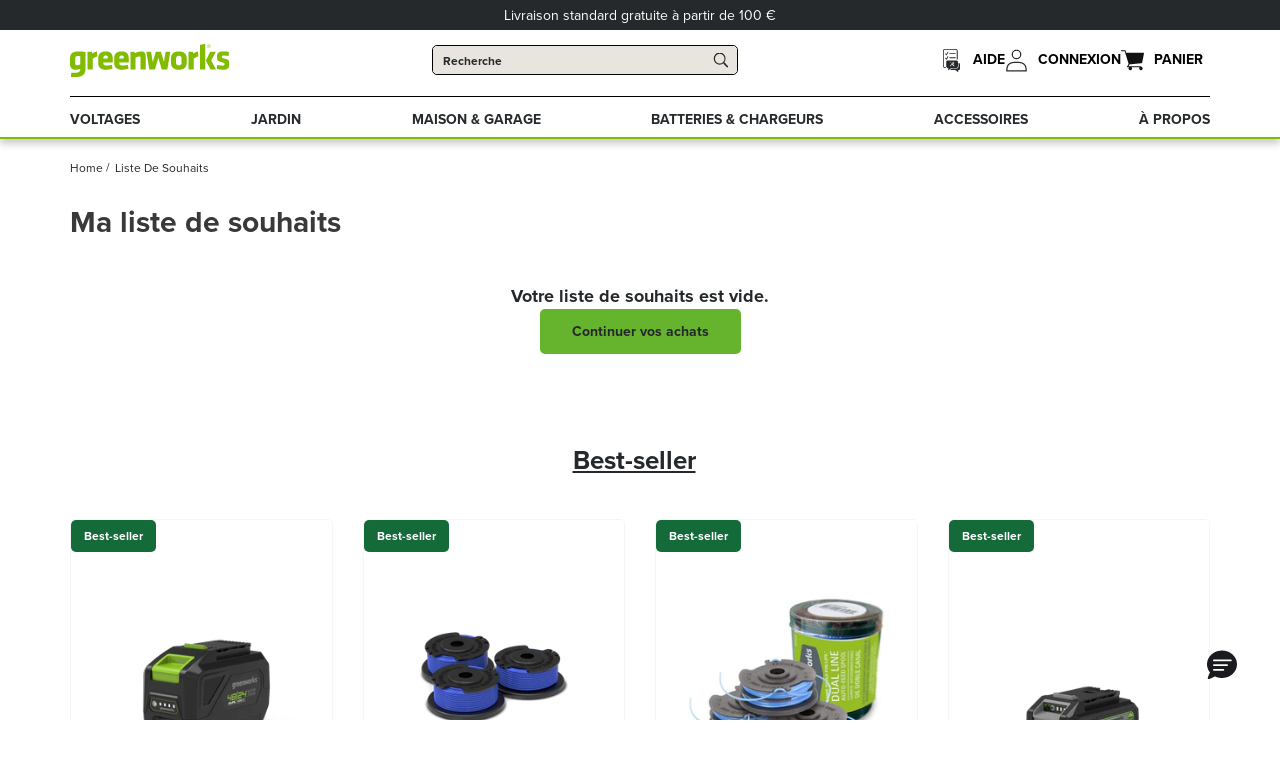

--- FILE ---
content_type: text/html; charset=utf-8
request_url: https://greenworkstools.fr/pages/liste-de-souhaits
body_size: 56029
content:
<!doctype html>
<html class="no-js" lang="fr">
  <head>
    
    <script
      id="usercentrics-cmp"
      src="https://app.usercentrics.eu/browser-ui/latest/loader.js"
      data-settings-id="oqoM5Vn0oHaiuH"
      async
    ></script>

    

    <script type="text/javascript">
      // create dataLayer
      window.dataLayer = window.dataLayer || [];
      function gtag() {
          dataLayer.push(arguments);
      }

      // set „denied" as default for both ad and analytics storage, as well as ad_user_data and ad_personalization,
      gtag("consent", "default", {
          ad_user_data: "denied",
          ad_personalization: "denied",
          ad_storage: "denied",
          analytics_storage: "denied",
          wait_for_update: 2000 // milliseconds to wait for update
      });

      // Enable ads data redaction by default [optional]
      gtag("set", "ads_data_redaction", true);
    </script>

    <link rel="canonical" href="https://greenworkstools.fr/pages/liste-de-souhaits"><meta
      name="x-canonical-generated"
      type="page"
      content="https://greenworkstools.eu/fr/products/"
    >
    <link rel="preconnect" href="https://cdn.shopify.com" crossorigin><link rel="icon" type="image/png" href="//greenworkstools.fr/cdn/shop/files/logo-for-digital-wog.png?crop=center&height=32&v=1705045426&width=32"><title>
      Liste de souhaits

    </title>

<meta charset="utf-8">
<meta http-equiv="X-UA-Compatible" content="IE=edge">
<meta name="viewport" content="width=device-width,initial-scale=1">
<meta name="theme-color" content="">
 
<meta property="og:site_name" content="Greenworks Tools EU">
<meta property="og:url" content="https://greenworkstools.fr/pages/liste-de-souhaits">
<meta property="og:title" content="Liste de souhaits">
<meta property="og:type" content="website">
<meta property="og:description" content="Découvrez les outils pour des outils de jardinage et de bricolage innovants. Profitez de la commodité sans fil et des performances supérieures."><meta property="og:image" content="http://greenworkstools.fr/cdn/shop/files/GD60LM51IISP_6_-1200x800-5b2df79.jpg?v=1750163207">
  <meta property="og:image:secure_url" content="https://greenworkstools.fr/cdn/shop/files/GD60LM51IISP_6_-1200x800-5b2df79.jpg?v=1750163207">
  <meta property="og:image:width" content="1199">
  <meta property="og:image:height" content="628"><meta name="twitter:card" content="summary_large_image">
<meta name="twitter:title" content="Liste de souhaits">
<meta name="twitter:description" content="Découvrez les outils pour des outils de jardinage et de bricolage innovants. Profitez de la commodité sans fil et des performances supérieures.">






<link rel="stylesheet" href="https://use.typekit.net/oyw2cuw.css">
<style data-shopify>

    @font-face {  
        font-family: UniversLTCYR;
        font-style: oblique;
        font-weight: 400;
        font-display: swap;
        src: url( //greenworkstools.fr/cdn/shop/t/131/assets/UniversLTCYR-Oblique.woff2?v=127120661311610828191754672619) format('woff2');
    }

    @font-face {  
        font-family: UniversLTCYR;
        font-style: oblique;
        font-stretch: condensed;
        font-weight: 400;
        font-display: swap;
        src: url( //greenworkstools.fr/cdn/shop/t/131/assets/UniversLTCYR-CondensedObl.woff2?v=167321850207282119271754672618) format('woff2');
    }

    @font-face {  
        font-family: UniversLTCYR;
        font-style: normal;
        font-stretch: condensed;
        font-weight: 400;
        font-display: swap;
        src: url( //greenworkstools.fr/cdn/shop/t/131/assets/UniversLTCYR-Condensed.woff2?v=153179092339419188891754672618) format('woff2');
    }
    
    @font-face {  
        font-family: UniversLTCYR;
        font-style: normal;
        font-weight: 400;
        font-display: swap;
        src: url( //greenworkstools.fr/cdn/shop/t/131/assets/UniversLTCYR-Roman.woff2?v=52968913199512176141754672619) format('woff2');
    }

    @font-face {
        font-family: UniversLTCYR;
        font-style: normal;
        font-weight: 700;
        font-display: swap;
        src: url( //greenworkstools.fr/cdn/shop/t/131/assets/UniversLTCYR-Bold.woff2?v=68406772544457611111754672615) format('woff2');
    }

    @font-face {
        font-family: UniversLTCYR;
        font-style: oblique;
        font-weight: 700;
        font-display: swap;
        src: url( //greenworkstools.fr/cdn/shop/t/131/assets/UniversLTCYR-BoldOblique.woff2?v=96233428074691921671754672617) format('woff2');
    }

    @font-face {
        font-family: UniversLTCYR;
        font-style: normal;
        font-stretch: condensed;
        font-weight: 700;
        font-display: swap;
        src: url( //greenworkstools.fr/cdn/shop/t/131/assets/UniversLTCYR-BoldCond.woff2?v=158505596728217342971754672616) format('woff2');
    }

    @font-face {
        font-family: UniversLTCYR;
        font-style: oblique;
        font-stretch: condensed;
        font-weight: 700;
        font-display: swap;
        src: url( //greenworkstools.fr/cdn/shop/t/131/assets/UniversLTCYR-BoldColdObl.woff2?v=48890) format('woff2');
    }

    @font-face {
        font-family: UniversLTCYR;
        font-style: normal;
        font-weight: 900;
        font-display: swap;
        src: url( //greenworkstools.fr/cdn/shop/t/131/assets/UniversLTCYR-Black.woff2?v=25051403306546079891754672614) format('woff2');
    }

    @font-face {
        font-family: Bold Ready Slanted;
        font-style: normal;
        font-weight: 400;
        font-display: swap;
        src: url( //greenworkstools.fr/cdn/shop/t/131/assets/BornReadySlanted.woff2?v=110182004657941916311754672613) format('woff2');
    }


</style>



<style data-shopify>
        
    :root {
        /* FONTS - START */
        --font-body-family: , ;
        --font-body-style: ;
        --font-body-weight: ;
        --font-body-weight-bold: 300;

        --font-heading-family: , ;
        --font-heading-style: ;
        --font-heading-weight: ;


        --font-subheading-family: , ;
        --font-subheading-style: ;
        --font-subheading-weight: ;
        /* FONTS - END */

        /* TYPOGRAPHY - START */

        --heading-color: #393939;


        --heading-sm: 18px;
        --heading-md: 26px;
        --heading-lg: 40px;

        --heading-md-tablet: 26px;
        --heading-lg-tablet: 40px;

        --heading-md-mobile: 26px;
        --heading-lg-mobile: 32px;

        /* TYPOGRAPHY - END */



        /* LAYOUT - START */
        --page-width: 1400px;

        --spacing-sections-desktop: 80px;
        --spacing-sections-mobile: 56px;
        /* LAYOUT - END */

        /* COLORS - START */
        --primary-color: #66b32e;
        --secondary-color: #26292b;
        --accent-1-color: #f5f5f5;
        --accent-2-color: #505254;

        --text-primary-color: #26292b;
        --text-alternate-color: #ffffff;
        /* COLORS - END */


        /* BUTTONS - START */
        --button-h-padding: 30px;
        --button-v-padding: 10px;

        --button-font-size: 14px;
        --button-transition: 0.3s ease;

        --button-1-color: #66b32e;
        --button-1-text-color: #26292b;
        --button-1-radius: 5px;
        --button-1-border-color: #66b32e;

        --button-1-hover-color: #26292b;
        --button-1-hover-text-color: #ffffff;
        --button-1-hover-radius: 5px;
        --button-1-hover-border-color: #26292b;


        --button-2-color: #26292b;
        --button-2-text-color: #ffffff;
        --button-2-radius: 5px;
        --button-2-border-color: #26292b;


        --button-2-hover-color: #66b32e;
        --button-2-hover-text-color: #26292b;
        --button-2-hover-radius: 5px;
        --button-2-hover-border-color: #66b32e;

        --button-3-color: #f5f5f5;
        --button-3-text-color: #26292b;
        --button-3-radius: 5px;
        --button-3-border-color: #f5f5f5;


        --button-3-hover-color: #26292b;
        --button-3-hover-text-color: #ffffff;
        --button-3-hover-radius: 5px;
        --button-3-hover-border-color: #26292b;

        --button-4-color: #26292b;
        --button-4-text-color: #ffffff;
        --button-4-radius: 5px;
        --button-4-border-color: #26292b;


        --button-4-hover-color: #FFFFFF;
        --button-4-hover-text-color: #26292b;
        --button-4-hover-radius: 5px;
        --button-4-hover-border-color: #ffffff;

        --button-5-color: #66b32e;
        --button-5-text-color: #26292b;
        --button-5-radius: 5px;
        --button-5-border-color: #66b32e;


        --button-5-hover-color: #ffffff;
        --button-5-hover-text-color: #26292b;
        --button-5-hover-radius: 5px;
        --button-5-hover-border-color: #ffffff;

        --button-6-color: #000000;
        --button-6-text-color: #ffffff;
        --button-6-radius: 5px;
        --button-6-border-color: #ffffff;


        --button-6-hover-color: #ffffff;
        --button-6-hover-text-color: #000000;
        --button-6-hover-radius: 5px;
        --button-6-hover-border-color: #ffffff;

        /* BUTTONS - END */


        /* MOBILE MENU BREAK POINT */
        --mobile-menu-break-point: px;


        /* GLOBAL SECTION PADDING  */
        --section-padding-s: 20px; 
        --section-padding-m: 40px; 
        --section-padding-l: 60px; 
        /* GLOBAL SECTION PADDING END */

        /* GLOBAL SECTION MARGIN  */
        --section-margin-s: 20px; 
        --section-margin-m: 40px; 
        --section-margin-l: 60px; 
        /* GLOBAL SECTION MARGIN END */
    }

</style>


<link href="//greenworkstools.fr/cdn/shop/t/131/assets/global.min.css?v=101975654773055705481754672613" rel="stylesheet" type="text/css" media="all" />
<link href="//greenworkstools.fr/cdn/shop/t/131/assets/snippet.min.css?v=123708797094082710991754672617" rel="stylesheet" type="text/css" media="all" />
<link href="//greenworkstools.fr/cdn/shop/t/131/assets/gwt-custom.css?v=1927396825162222061769614623" rel="stylesheet" type="text/css" media="all" />

    




<script>
  window.QF = [];

  window.QF.settings = {
    ajax_toast : true,
    ajax_open_side_cart : true,
    developerMode : true,
    sideCart : true,
  }

  // Developer log ---
  const log = (...arguments) => {
    if(window.QF.settings.developerMode){
      console.log(...arguments)
    }
  }

  window.log = log;

  window.template = "page.wishlist";

  window.QF.cart = {"note":null,"attributes":{},"original_total_price":0,"total_price":0,"total_discount":0,"total_weight":0.0,"item_count":0,"items":[],"requires_shipping":false,"currency":"EUR","items_subtotal_price":0,"cart_level_discount_applications":[],"checkout_charge_amount":0}


  
      let collection = null;
      window.QF.collection = collection;

  

  

  
  window.shopUrl = 'https://greenworkstools.fr';
  window.routes = {
    cart_add_url: '/cart/add',
    cart_change_url: '/cart/change',
    cart_update_url: '/cart/update',
    predictive_search_url: '/search/suggest'
  };

  window.cartStrings = {
    error: `Une erreur est survenue lors de l’actualisation de votre panier. Veuillez réessayer.`,
    quantityError: `Vous ne pouvez pas ajouter plus de [quantity] de ce produit à votre panier.`
  }

  window.variantStrings = {
    addToCart: `Ajouter au panier`,
    soldOut: `Épuisé`,
    unavailable: `Non disponible`,
  }

  window.accessibilityStrings = {
    imageAvailable: `L&#39;image [index] est maintenant disponible dans la galerie`,
    shareSuccess: `Lien copié dans le presse-papiers`,
    pauseSlideshow: `Interrompre le diaporama`,
    playSlideshow: `Lire le diaporama`,
  }
  

</script><link href="//greenworkstools.fr/cdn/shop/t/131/assets/swiper.min.js?v=51273731625281664831754672619" as="script" rel="preload">
<link rel="preload" href="//greenworkstools.fr/cdn/shop/t/131/assets/swiper.min.js?v=51273731625281664831754672619" as="script">
<script src="//greenworkstools.fr/cdn/shop/t/131/assets/swiper.min.js?v=51273731625281664831754672619" defer></script>
<script src="//greenworkstools.fr/cdn/shop/t/131/assets/critical.min.js?v=49243362573488839001754672617" defer></script>

<script src="//greenworkstools.fr/cdn/shopifycloud/storefront/assets/themes_support/option_selection-b017cd28.js" defer></script>




<script>window.performance && window.performance.mark && window.performance.mark('shopify.content_for_header.start');</script><meta id="shopify-digital-wallet" name="shopify-digital-wallet" content="/76770705736/digital_wallets/dialog">
<meta name="shopify-checkout-api-token" content="57ea0a0fd51f084762e93d7839a7f92e">
<meta id="in-context-paypal-metadata" data-shop-id="76770705736" data-venmo-supported="false" data-environment="production" data-locale="fr_FR" data-paypal-v4="true" data-currency="EUR">
<link rel="alternate" hreflang="x-default" href="https://greenworkstools.de/pages/wunschliste">
<link rel="alternate" hreflang="de-DE" href="https://greenworkstools.de/pages/wunschliste">
<link rel="alternate" hreflang="en-AD" href="https://greenworkstools.eu/pages/wishlist">
<link rel="alternate" hreflang="en-AL" href="https://greenworkstools.eu/pages/wishlist">
<link rel="alternate" hreflang="en-AX" href="https://greenworkstools.eu/pages/wishlist">
<link rel="alternate" hreflang="en-BA" href="https://greenworkstools.eu/pages/wishlist">
<link rel="alternate" hreflang="en-BG" href="https://greenworkstools.eu/pages/wishlist">
<link rel="alternate" hreflang="en-BY" href="https://greenworkstools.eu/pages/wishlist">
<link rel="alternate" hreflang="en-CH" href="https://greenworkstools.eu/pages/wishlist">
<link rel="alternate" hreflang="en-EE" href="https://greenworkstools.eu/pages/wishlist">
<link rel="alternate" hreflang="en-FI" href="https://greenworkstools.eu/pages/wishlist">
<link rel="alternate" hreflang="en-FO" href="https://greenworkstools.eu/pages/wishlist">
<link rel="alternate" hreflang="en-GG" href="https://greenworkstools.eu/pages/wishlist">
<link rel="alternate" hreflang="en-GI" href="https://greenworkstools.eu/pages/wishlist">
<link rel="alternate" hreflang="en-GR" href="https://greenworkstools.eu/pages/wishlist">
<link rel="alternate" hreflang="en-IE" href="https://greenworkstools.eu/pages/wishlist">
<link rel="alternate" hreflang="en-IM" href="https://greenworkstools.eu/pages/wishlist">
<link rel="alternate" hreflang="en-IS" href="https://greenworkstools.eu/pages/wishlist">
<link rel="alternate" hreflang="en-JE" href="https://greenworkstools.eu/pages/wishlist">
<link rel="alternate" hreflang="en-LI" href="https://greenworkstools.eu/pages/wishlist">
<link rel="alternate" hreflang="en-LT" href="https://greenworkstools.eu/pages/wishlist">
<link rel="alternate" hreflang="en-LU" href="https://greenworkstools.eu/pages/wishlist">
<link rel="alternate" hreflang="en-LV" href="https://greenworkstools.eu/pages/wishlist">
<link rel="alternate" hreflang="en-MC" href="https://greenworkstools.eu/pages/wishlist">
<link rel="alternate" hreflang="en-MD" href="https://greenworkstools.eu/pages/wishlist">
<link rel="alternate" hreflang="en-ME" href="https://greenworkstools.eu/pages/wishlist">
<link rel="alternate" hreflang="en-MK" href="https://greenworkstools.eu/pages/wishlist">
<link rel="alternate" hreflang="en-MT" href="https://greenworkstools.eu/pages/wishlist">
<link rel="alternate" hreflang="en-NO" href="https://greenworkstools.eu/pages/wishlist">
<link rel="alternate" hreflang="en-RO" href="https://greenworkstools.eu/pages/wishlist">
<link rel="alternate" hreflang="en-RS" href="https://greenworkstools.eu/pages/wishlist">
<link rel="alternate" hreflang="en-RU" href="https://greenworkstools.eu/pages/wishlist">
<link rel="alternate" hreflang="en-SI" href="https://greenworkstools.eu/pages/wishlist">
<link rel="alternate" hreflang="en-SJ" href="https://greenworkstools.eu/pages/wishlist">
<link rel="alternate" hreflang="en-SK" href="https://greenworkstools.eu/pages/wishlist">
<link rel="alternate" hreflang="en-SM" href="https://greenworkstools.eu/pages/wishlist">
<link rel="alternate" hreflang="en-UA" href="https://greenworkstools.eu/pages/wishlist">
<link rel="alternate" hreflang="en-VA" href="https://greenworkstools.eu/pages/wishlist">
<link rel="alternate" hreflang="en-XK" href="https://greenworkstools.eu/pages/wishlist">
<link rel="alternate" hreflang="fr-FR" href="https://greenworkstools.fr/pages/liste-de-souhaits">
<link rel="alternate" hreflang="it-IT" href="https://greenworkstools.it/pages/lista-dei-desideri">
<script async="async" src="/checkouts/internal/preloads.js?locale=fr-FR"></script>
<link rel="preconnect" href="https://shop.app" crossorigin="anonymous">
<script async="async" src="https://shop.app/checkouts/internal/preloads.js?locale=fr-FR&shop_id=76770705736" crossorigin="anonymous"></script>
<script id="apple-pay-shop-capabilities" type="application/json">{"shopId":76770705736,"countryCode":"SE","currencyCode":"EUR","merchantCapabilities":["supports3DS"],"merchantId":"gid:\/\/shopify\/Shop\/76770705736","merchantName":"Greenworks Tools EU","requiredBillingContactFields":["postalAddress","email","phone"],"requiredShippingContactFields":["postalAddress","email","phone"],"shippingType":"shipping","supportedNetworks":["visa","maestro","masterCard","amex"],"total":{"type":"pending","label":"Greenworks Tools EU","amount":"1.00"},"shopifyPaymentsEnabled":true,"supportsSubscriptions":true}</script>
<script id="shopify-features" type="application/json">{"accessToken":"57ea0a0fd51f084762e93d7839a7f92e","betas":["rich-media-storefront-analytics"],"domain":"greenworkstools.fr","predictiveSearch":true,"shopId":76770705736,"locale":"fr"}</script>
<script>var Shopify = Shopify || {};
Shopify.shop = "7f70ca-2.myshopify.com";
Shopify.locale = "fr";
Shopify.currency = {"active":"EUR","rate":"1.0"};
Shopify.country = "FR";
Shopify.theme = {"name":"Shopify_EU\/main","id":176684728648,"schema_name":"Quickfire","schema_version":"1.0.0","theme_store_id":null,"role":"main"};
Shopify.theme.handle = "null";
Shopify.theme.style = {"id":null,"handle":null};
Shopify.cdnHost = "greenworkstools.fr/cdn";
Shopify.routes = Shopify.routes || {};
Shopify.routes.root = "/";</script>
<script type="module">!function(o){(o.Shopify=o.Shopify||{}).modules=!0}(window);</script>
<script>!function(o){function n(){var o=[];function n(){o.push(Array.prototype.slice.apply(arguments))}return n.q=o,n}var t=o.Shopify=o.Shopify||{};t.loadFeatures=n(),t.autoloadFeatures=n()}(window);</script>
<script>
  window.ShopifyPay = window.ShopifyPay || {};
  window.ShopifyPay.apiHost = "shop.app\/pay";
  window.ShopifyPay.redirectState = null;
</script>
<script id="shop-js-analytics" type="application/json">{"pageType":"page"}</script>
<script defer="defer" async type="module" src="//greenworkstools.fr/cdn/shopifycloud/shop-js/modules/v2/client.init-shop-cart-sync_Lpn8ZOi5.fr.esm.js"></script>
<script defer="defer" async type="module" src="//greenworkstools.fr/cdn/shopifycloud/shop-js/modules/v2/chunk.common_X4Hu3kma.esm.js"></script>
<script defer="defer" async type="module" src="//greenworkstools.fr/cdn/shopifycloud/shop-js/modules/v2/chunk.modal_BV0V5IrV.esm.js"></script>
<script type="module">
  await import("//greenworkstools.fr/cdn/shopifycloud/shop-js/modules/v2/client.init-shop-cart-sync_Lpn8ZOi5.fr.esm.js");
await import("//greenworkstools.fr/cdn/shopifycloud/shop-js/modules/v2/chunk.common_X4Hu3kma.esm.js");
await import("//greenworkstools.fr/cdn/shopifycloud/shop-js/modules/v2/chunk.modal_BV0V5IrV.esm.js");

  window.Shopify.SignInWithShop?.initShopCartSync?.({"fedCMEnabled":true,"windoidEnabled":true});

</script>
<script>
  window.Shopify = window.Shopify || {};
  if (!window.Shopify.featureAssets) window.Shopify.featureAssets = {};
  window.Shopify.featureAssets['shop-js'] = {"shop-cart-sync":["modules/v2/client.shop-cart-sync_hBo3gat_.fr.esm.js","modules/v2/chunk.common_X4Hu3kma.esm.js","modules/v2/chunk.modal_BV0V5IrV.esm.js"],"init-fed-cm":["modules/v2/client.init-fed-cm_BoVeauXL.fr.esm.js","modules/v2/chunk.common_X4Hu3kma.esm.js","modules/v2/chunk.modal_BV0V5IrV.esm.js"],"init-shop-email-lookup-coordinator":["modules/v2/client.init-shop-email-lookup-coordinator_CX4-Y-CZ.fr.esm.js","modules/v2/chunk.common_X4Hu3kma.esm.js","modules/v2/chunk.modal_BV0V5IrV.esm.js"],"init-windoid":["modules/v2/client.init-windoid_iuUmw7cp.fr.esm.js","modules/v2/chunk.common_X4Hu3kma.esm.js","modules/v2/chunk.modal_BV0V5IrV.esm.js"],"shop-button":["modules/v2/client.shop-button_DumFxEIo.fr.esm.js","modules/v2/chunk.common_X4Hu3kma.esm.js","modules/v2/chunk.modal_BV0V5IrV.esm.js"],"shop-cash-offers":["modules/v2/client.shop-cash-offers_BPdnZcGX.fr.esm.js","modules/v2/chunk.common_X4Hu3kma.esm.js","modules/v2/chunk.modal_BV0V5IrV.esm.js"],"shop-toast-manager":["modules/v2/client.shop-toast-manager_sjv6XvZD.fr.esm.js","modules/v2/chunk.common_X4Hu3kma.esm.js","modules/v2/chunk.modal_BV0V5IrV.esm.js"],"init-shop-cart-sync":["modules/v2/client.init-shop-cart-sync_Lpn8ZOi5.fr.esm.js","modules/v2/chunk.common_X4Hu3kma.esm.js","modules/v2/chunk.modal_BV0V5IrV.esm.js"],"init-customer-accounts-sign-up":["modules/v2/client.init-customer-accounts-sign-up_DQVKlaja.fr.esm.js","modules/v2/client.shop-login-button_DkHUpD44.fr.esm.js","modules/v2/chunk.common_X4Hu3kma.esm.js","modules/v2/chunk.modal_BV0V5IrV.esm.js"],"pay-button":["modules/v2/client.pay-button_DN6Ek-nh.fr.esm.js","modules/v2/chunk.common_X4Hu3kma.esm.js","modules/v2/chunk.modal_BV0V5IrV.esm.js"],"init-customer-accounts":["modules/v2/client.init-customer-accounts_BQOJrVdv.fr.esm.js","modules/v2/client.shop-login-button_DkHUpD44.fr.esm.js","modules/v2/chunk.common_X4Hu3kma.esm.js","modules/v2/chunk.modal_BV0V5IrV.esm.js"],"avatar":["modules/v2/client.avatar_BTnouDA3.fr.esm.js"],"init-shop-for-new-customer-accounts":["modules/v2/client.init-shop-for-new-customer-accounts_DW7xpOCZ.fr.esm.js","modules/v2/client.shop-login-button_DkHUpD44.fr.esm.js","modules/v2/chunk.common_X4Hu3kma.esm.js","modules/v2/chunk.modal_BV0V5IrV.esm.js"],"shop-follow-button":["modules/v2/client.shop-follow-button_CXr7UFuQ.fr.esm.js","modules/v2/chunk.common_X4Hu3kma.esm.js","modules/v2/chunk.modal_BV0V5IrV.esm.js"],"checkout-modal":["modules/v2/client.checkout-modal_CXg0VCPn.fr.esm.js","modules/v2/chunk.common_X4Hu3kma.esm.js","modules/v2/chunk.modal_BV0V5IrV.esm.js"],"shop-login-button":["modules/v2/client.shop-login-button_DkHUpD44.fr.esm.js","modules/v2/chunk.common_X4Hu3kma.esm.js","modules/v2/chunk.modal_BV0V5IrV.esm.js"],"lead-capture":["modules/v2/client.lead-capture_C9SxlK5K.fr.esm.js","modules/v2/chunk.common_X4Hu3kma.esm.js","modules/v2/chunk.modal_BV0V5IrV.esm.js"],"shop-login":["modules/v2/client.shop-login_DQBEMTrD.fr.esm.js","modules/v2/chunk.common_X4Hu3kma.esm.js","modules/v2/chunk.modal_BV0V5IrV.esm.js"],"payment-terms":["modules/v2/client.payment-terms_CokxZuo0.fr.esm.js","modules/v2/chunk.common_X4Hu3kma.esm.js","modules/v2/chunk.modal_BV0V5IrV.esm.js"]};
</script>
<script>(function() {
  var isLoaded = false;
  function asyncLoad() {
    if (isLoaded) return;
    isLoaded = true;
    var urls = ["https:\/\/sbzstag.cirkleinc.com\/?shop=7f70ca-2.myshopify.com","\/\/cdn.shopify.com\/proxy\/9cc9f35d1619c8b4ca8ab8c49da55303ec5af1e736811adca70f3b0a9f8b6cce\/apps.bazaarvoice.com\/deployments\/greenworks-emea\/main_site\/production\/de_DE\/bv.js?shop=7f70ca-2.myshopify.com\u0026sp-cache-control=cHVibGljLCBtYXgtYWdlPTkwMA","https:\/\/d5zu2f4xvqanl.cloudfront.net\/42\/fe\/loader_2.js?shop=7f70ca-2.myshopify.com","\/\/cdn.shopify.com\/s\/files\/1\/0875\/2064\/files\/spinstudio-front2-1.0.0.min.js?shop=7f70ca-2.myshopify.com","\/\/cdn.shopify.com\/s\/files\/1\/0875\/2064\/files\/spinstudio-front_auto-1.0.0.min.js?shop=7f70ca-2.myshopify.com","https:\/\/tseish-app.connect.trustedshops.com\/esc.js?apiBaseUrl=aHR0cHM6Ly90c2Vpc2gtYXBwLmNvbm5lY3QudHJ1c3RlZHNob3BzLmNvbQ==\u0026instanceId=N2Y3MGNhLTIubXlzaG9waWZ5LmNvbQ==\u0026shop=7f70ca-2.myshopify.com"];
    for (var i = 0; i < urls.length; i++) {
      var s = document.createElement('script');
      s.type = 'text/javascript';
      s.async = true;
      s.src = urls[i];
      var x = document.getElementsByTagName('script')[0];
      x.parentNode.insertBefore(s, x);
    }
  };
  if(window.attachEvent) {
    window.attachEvent('onload', asyncLoad);
  } else {
    window.addEventListener('load', asyncLoad, false);
  }
})();</script>
<script id="__st">var __st={"a":76770705736,"offset":3600,"reqid":"513e7900-255f-448e-bca9-a7d1412939b1-1769766469","pageurl":"greenworkstools.fr\/pages\/liste-de-souhaits","s":"pages-123370209608","u":"0e902d1074ef","p":"page","rtyp":"page","rid":123370209608};</script>
<script>window.ShopifyPaypalV4VisibilityTracking = true;</script>
<script id="captcha-bootstrap">!function(){'use strict';const t='contact',e='account',n='new_comment',o=[[t,t],['blogs',n],['comments',n],[t,'customer']],c=[[e,'customer_login'],[e,'guest_login'],[e,'recover_customer_password'],[e,'create_customer']],r=t=>t.map((([t,e])=>`form[action*='/${t}']:not([data-nocaptcha='true']) input[name='form_type'][value='${e}']`)).join(','),a=t=>()=>t?[...document.querySelectorAll(t)].map((t=>t.form)):[];function s(){const t=[...o],e=r(t);return a(e)}const i='password',u='form_key',d=['recaptcha-v3-token','g-recaptcha-response','h-captcha-response',i],f=()=>{try{return window.sessionStorage}catch{return}},m='__shopify_v',_=t=>t.elements[u];function p(t,e,n=!1){try{const o=window.sessionStorage,c=JSON.parse(o.getItem(e)),{data:r}=function(t){const{data:e,action:n}=t;return t[m]||n?{data:e,action:n}:{data:t,action:n}}(c);for(const[e,n]of Object.entries(r))t.elements[e]&&(t.elements[e].value=n);n&&o.removeItem(e)}catch(o){console.error('form repopulation failed',{error:o})}}const l='form_type',E='cptcha';function T(t){t.dataset[E]=!0}const w=window,h=w.document,L='Shopify',v='ce_forms',y='captcha';let A=!1;((t,e)=>{const n=(g='f06e6c50-85a8-45c8-87d0-21a2b65856fe',I='https://cdn.shopify.com/shopifycloud/storefront-forms-hcaptcha/ce_storefront_forms_captcha_hcaptcha.v1.5.2.iife.js',D={infoText:'Protégé par hCaptcha',privacyText:'Confidentialité',termsText:'Conditions'},(t,e,n)=>{const o=w[L][v],c=o.bindForm;if(c)return c(t,g,e,D).then(n);var r;o.q.push([[t,g,e,D],n]),r=I,A||(h.body.append(Object.assign(h.createElement('script'),{id:'captcha-provider',async:!0,src:r})),A=!0)});var g,I,D;w[L]=w[L]||{},w[L][v]=w[L][v]||{},w[L][v].q=[],w[L][y]=w[L][y]||{},w[L][y].protect=function(t,e){n(t,void 0,e),T(t)},Object.freeze(w[L][y]),function(t,e,n,w,h,L){const[v,y,A,g]=function(t,e,n){const i=e?o:[],u=t?c:[],d=[...i,...u],f=r(d),m=r(i),_=r(d.filter((([t,e])=>n.includes(e))));return[a(f),a(m),a(_),s()]}(w,h,L),I=t=>{const e=t.target;return e instanceof HTMLFormElement?e:e&&e.form},D=t=>v().includes(t);t.addEventListener('submit',(t=>{const e=I(t);if(!e)return;const n=D(e)&&!e.dataset.hcaptchaBound&&!e.dataset.recaptchaBound,o=_(e),c=g().includes(e)&&(!o||!o.value);(n||c)&&t.preventDefault(),c&&!n&&(function(t){try{if(!f())return;!function(t){const e=f();if(!e)return;const n=_(t);if(!n)return;const o=n.value;o&&e.removeItem(o)}(t);const e=Array.from(Array(32),(()=>Math.random().toString(36)[2])).join('');!function(t,e){_(t)||t.append(Object.assign(document.createElement('input'),{type:'hidden',name:u})),t.elements[u].value=e}(t,e),function(t,e){const n=f();if(!n)return;const o=[...t.querySelectorAll(`input[type='${i}']`)].map((({name:t})=>t)),c=[...d,...o],r={};for(const[a,s]of new FormData(t).entries())c.includes(a)||(r[a]=s);n.setItem(e,JSON.stringify({[m]:1,action:t.action,data:r}))}(t,e)}catch(e){console.error('failed to persist form',e)}}(e),e.submit())}));const S=(t,e)=>{t&&!t.dataset[E]&&(n(t,e.some((e=>e===t))),T(t))};for(const o of['focusin','change'])t.addEventListener(o,(t=>{const e=I(t);D(e)&&S(e,y())}));const B=e.get('form_key'),M=e.get(l),P=B&&M;t.addEventListener('DOMContentLoaded',(()=>{const t=y();if(P)for(const e of t)e.elements[l].value===M&&p(e,B);[...new Set([...A(),...v().filter((t=>'true'===t.dataset.shopifyCaptcha))])].forEach((e=>S(e,t)))}))}(h,new URLSearchParams(w.location.search),n,t,e,['guest_login'])})(!1,!0)}();</script>
<script integrity="sha256-4kQ18oKyAcykRKYeNunJcIwy7WH5gtpwJnB7kiuLZ1E=" data-source-attribution="shopify.loadfeatures" defer="defer" src="//greenworkstools.fr/cdn/shopifycloud/storefront/assets/storefront/load_feature-a0a9edcb.js" crossorigin="anonymous"></script>
<script crossorigin="anonymous" defer="defer" src="//greenworkstools.fr/cdn/shopifycloud/storefront/assets/shopify_pay/storefront-65b4c6d7.js?v=20250812"></script>
<script data-source-attribution="shopify.dynamic_checkout.dynamic.init">var Shopify=Shopify||{};Shopify.PaymentButton=Shopify.PaymentButton||{isStorefrontPortableWallets:!0,init:function(){window.Shopify.PaymentButton.init=function(){};var t=document.createElement("script");t.src="https://greenworkstools.fr/cdn/shopifycloud/portable-wallets/latest/portable-wallets.fr.js",t.type="module",document.head.appendChild(t)}};
</script>
<script data-source-attribution="shopify.dynamic_checkout.buyer_consent">
  function portableWalletsHideBuyerConsent(e){var t=document.getElementById("shopify-buyer-consent"),n=document.getElementById("shopify-subscription-policy-button");t&&n&&(t.classList.add("hidden"),t.setAttribute("aria-hidden","true"),n.removeEventListener("click",e))}function portableWalletsShowBuyerConsent(e){var t=document.getElementById("shopify-buyer-consent"),n=document.getElementById("shopify-subscription-policy-button");t&&n&&(t.classList.remove("hidden"),t.removeAttribute("aria-hidden"),n.addEventListener("click",e))}window.Shopify?.PaymentButton&&(window.Shopify.PaymentButton.hideBuyerConsent=portableWalletsHideBuyerConsent,window.Shopify.PaymentButton.showBuyerConsent=portableWalletsShowBuyerConsent);
</script>
<script data-source-attribution="shopify.dynamic_checkout.cart.bootstrap">document.addEventListener("DOMContentLoaded",(function(){function t(){return document.querySelector("shopify-accelerated-checkout-cart, shopify-accelerated-checkout")}if(t())Shopify.PaymentButton.init();else{new MutationObserver((function(e,n){t()&&(Shopify.PaymentButton.init(),n.disconnect())})).observe(document.body,{childList:!0,subtree:!0})}}));
</script>
<link id="shopify-accelerated-checkout-styles" rel="stylesheet" media="screen" href="https://greenworkstools.fr/cdn/shopifycloud/portable-wallets/latest/accelerated-checkout-backwards-compat.css" crossorigin="anonymous">
<style id="shopify-accelerated-checkout-cart">
        #shopify-buyer-consent {
  margin-top: 1em;
  display: inline-block;
  width: 100%;
}

#shopify-buyer-consent.hidden {
  display: none;
}

#shopify-subscription-policy-button {
  background: none;
  border: none;
  padding: 0;
  text-decoration: underline;
  font-size: inherit;
  cursor: pointer;
}

#shopify-subscription-policy-button::before {
  box-shadow: none;
}

      </style>

<script>window.performance && window.performance.mark && window.performance.mark('shopify.content_for_header.end');</script>
<script>
      document.documentElement.className = document.documentElement.className.replace('no-js', 'js');
      if (Shopify.designMode) {
        document.documentElement.classList.add('shopify-design-mode');
      }
    </script>
    
    <!-- greenworkstools.fr -->
  <script>
    
           /* France - Louvre & Mimes */
          (function(g,e,o,t,a,r,ge,tl,y,s){
          g.getElementsByTagName(o)[0].insertAdjacentHTML('afterbegin','<style id="georedirect1707924494526style">body{opacity:0.0 !important;}</style>');
          s=function(){g.getElementById('georedirect1707924494526style').innerHTML='body{opacity:1.0 !important;}';};
          t=g.getElementsByTagName(o)[0];y=g.createElement(e);y.async=true;
          y.src='https://g10498469755.co/gr?id=-NqcDtXE6ons9b2FwLLe&refurl='+g.referrer+'&winurl='+encodeURIComponent(window.location);
          t.parentNode.insertBefore(y,t);y.onerror=function(){s()};
          georedirect1707924494526loaded=function(redirect){var to=0;if(redirect){to=5000};
          setTimeout(function(){s();},to)};
          })(document,'script','head');
      
  </script>

<script src="//greenworkstools.fr/cdn/shop/t/131/assets/insights.js?v=171974361410464684731754672655" defer></script>

    

    <script type="text/javascript">
      window.Shopify.loadFeatures(
        [{ name: 'consent-tracking-api', version: '0.1' }],
        error => {
          if (error) throw error
          console.log('** Shopify Consent Tracking API loaded')
          const syncTrackingConsent = consentObj => {
            window.Shopify.customerPrivacy.setTrackingConsent(consentObj, () => {
              console.log("** UC consent synced with Shopify Customer Privacy API")
              console.log("- Shopify consent:")
              console.log(window.Shopify.customerPrivacy.currentVisitorConsent())
              console.log("--------------------------")
            })
          }
          // please make sure the window event you've registered in Implementation -> Data Layers & Event (Usercentrics admin)
          // has exact same name as event listener below ("ucEvents") in the example
          window.addEventListener("ucEvents", function (e) {
            if (e.detail && e.detail.event == "consent_status") {
              analyticsConsent = e.detail['Shopify Analytics']
              marketingConsent = e.detail['Shopify Marketing']
              preferencesConsent = e.detail['Shopify Preferences']
              console.log('** Usercentrics consent:')
              console.log("- action: " + e.detail.action)
              console.log("- type: " + e.detail.type)
              console.log("- Analytics: " + analyticsConsent)
              console.log("- Marketing: " + marketingConsent)
              console.log("- Preferences: " + preferencesConsent)
              let consentObj = {}
              switch (e.detail.action) {
                case 'onDenyAllServices':
                  consentObj = {
                    analytics: false,
                    marketing: false,
                    preferences: false,
                    sale_of_data: false
                  }
                  break;
                case 'onAcceptAllServices':
                case 'onNonEURegion':
                  consentObj = {
                    analytics: true,
                    marketing: true,
                    preferences: true,
                    sale_of_data: true
                  }
                  break;
                default:
                  consentObj = {
                    analytics: analyticsConsent,
                    marketing: marketingConsent,
                    preferences: preferencesConsent
                  }
              }
              syncTrackingConsent(consentObj)
            }
          })
        }
      )
    </script>
    <link href="//greenworkstools.fr/cdn/shop/t/131/assets/shane.css?v=32011107904694482871760467976" rel="stylesheet" type="text/css" media="all" />
  <!-- BEGIN app block: shopify://apps/selly-promotion-pricing/blocks/app-embed-block/351afe80-738d-4417-9b66-e345ff249052 --><script>window.nfecShopVersion = '1769746474';window.nfecJsVersion = '449678';window.nfecCVersion = 76511</script> <!-- For special customization -->
<script id="tdf_pxrscript" class="tdf_script5" data-c="/fe\/loader_2.js">
Shopify = window.Shopify || {};
Shopify.shop = Shopify.shop || '7f70ca-2.myshopify.com';
Shopify.SMCPP = {};Shopify.SMCPP = {"id":59493744968,"t":"pd","c":2,"pids":[8549826888008,8573894525256,8573894558024,8573894623560,8573894820168,8573894951240,8573895377224,8573895409992,8573895508296,8573895704904,8573895967048,8573896294728,8573896327496,8573896491336,8573896655176,8573899768136,8573899833672,8573899931976,8573900095816,8573900161352,8573900259656,8573900357960,8573900456264,8573900718408,8573900849480,8573900915016,8573901308232,8573901537608,8573901832520,8573902127432,8573902422344,8573903339848,8573903962440,8573904027976,8573904290120,8573904355656,8573904519496,8573904617800,8573907599688,8573907665224,8573907894600,8573908058440,8573908222280,8573908287816,8573908386120,8573908418888,8573908549960,8573908615496,8573908681032,8573908844872,8573908910408,8573909008712,8573909041480,8573909107016,8573909205320,8573909336392,8573909369160,8573909467464,8573909565768,8573909631304,8573909762376,8573909827912,8573909926216,8573910090056,8573910221128,8573910319432,8573910483272,8573910647112,8573910810952,8573910909256,8573910942024,8573911531848,8573911695688,8573913301320,8573914972488,8573916643656,8573917757768,8573918150984,8573919625544,8573893771592,8573898064200,8573903044936,8573900620104,8573914186056,8573912056136,8573906616648,8573898817864,8573898621256,8573907435848,8573897179464,8573897113928,8573897015624,8573913792840,8573913006408,8573897310536,8573905502536,8573914153288,8573898555720,8573901046088,8573918445896,8573917266248,8573911761224,8573896982856,8573896229192,8573896917320,8573911007560,8573906518344,8573897408840,8573905207624,8573905371464,8573915103560,8573916873032,8573917593928,8573905633608,8573905731912,8573906026824,8573906288968,8573919723848,8573904847176,8573904978248,8573915496776,8573899080008,8573893476680,8573893673288,8573903765832,8573894263112,8573897605448,8573913563464,8573908156744,8573913137480,8573913956680,8573917462856,8573912711496,8573912482120,8573912809800,8573917954376,8573917036872,8573895082312,8573916578120,8573901144392,8573913432392,8573898490184,8573917430088,8573894000968,8573898424648,8573894066504,8573913530696,8573913465160,8573916348744,8573915660616,8573917167944,8573916512584,8573917921608,8573916414280,8573918937416,8573896065352,8573911892296,8573914317128,8573906682184,8573897474376,8573896196424,8573895180616,8573895311688,8573911990600,8573903601992,8573912875336,8573907173704,8573907337544,8638537072968,8573914775880,8573912547656,8669619028296,8669630955848,8716955287880,8718077296968,8725863989576,8728444010824,8735764218184,8742453608776,8746122510664,8747127275848,8770710569288,8785162797384,8785180393800,8787764740424,8787772637512,8791219831112,8815324627272,8815375024456,8815377842504,8815378956616,8815382790472,8815384592712,8815385936200,8815390294344,8815392391496,8815394128200,8815395897672,8815397175624,8815398289736,8815400026440,8815403401544,8816388014408,8819011060040,8825332007240]};Shopify.SMCPP.cfm = 'f1';Shopify.SMCPP.cer = '0.837395';
</script>
<script src="https://d5zu2f4xvqanl.cloudfront.net/42/fe/loader_2.js?shop=7f70ca-2.myshopify.com" async data-cookieconsent="ignore"></script>
<script>
!function(t){var e=function(e){var n,a;(n=t.createElement("script")).type="text/javascript",n.async=!0,n.src=e,(a=t.getElementsByTagName("script")[0]).parentNode.insertBefore(n,a)};setTimeout(function(){window.tdfInited||(window.altcdn=1,e("https://cdn.shopify.com/s/files/1/0013/1642/1703/t/1/assets/loader_2.js?shop=7f70ca-2.myshopify.com&v=45"))},2689)}(document);
</script>
<!-- END app block --><!-- BEGIN app block: shopify://apps/klaviyo-email-marketing-sms/blocks/klaviyo-onsite-embed/2632fe16-c075-4321-a88b-50b567f42507 -->












  <script async src="https://static.klaviyo.com/onsite/js/Mv234m/klaviyo.js?company_id=Mv234m"></script>
  <script>!function(){if(!window.klaviyo){window._klOnsite=window._klOnsite||[];try{window.klaviyo=new Proxy({},{get:function(n,i){return"push"===i?function(){var n;(n=window._klOnsite).push.apply(n,arguments)}:function(){for(var n=arguments.length,o=new Array(n),w=0;w<n;w++)o[w]=arguments[w];var t="function"==typeof o[o.length-1]?o.pop():void 0,e=new Promise((function(n){window._klOnsite.push([i].concat(o,[function(i){t&&t(i),n(i)}]))}));return e}}})}catch(n){window.klaviyo=window.klaviyo||[],window.klaviyo.push=function(){var n;(n=window._klOnsite).push.apply(n,arguments)}}}}();</script>

  




  <script>
    window.klaviyoReviewsProductDesignMode = false
  </script>







<!-- END app block --><!-- BEGIN app block: shopify://apps/mida-replay-heatmaps/blocks/mida_recorder/e4c350c5-eabf-426d-8014-47ef50412bd0 -->
    <script>
        window.msrPageTitle = "Liste de souhaits";
        
            window.msrQuota = "{&quot;version&quot;:&quot;session&quot;,&quot;date&quot;:&quot;2026-01-01T08:05:47.107Z&quot;}";
            window.sessionStorage.setItem("msrQuota", "{&quot;version&quot;:&quot;session&quot;,&quot;date&quot;:&quot;2026-01-01T08:05:47.107Z&quot;}")
        
        window.msrCart = {"note":null,"attributes":{},"original_total_price":0,"total_price":0,"total_discount":0,"total_weight":0.0,"item_count":0,"items":[],"requires_shipping":false,"currency":"EUR","items_subtotal_price":0,"cart_level_discount_applications":[],"checkout_charge_amount":0}
        window.msrCustomer = {
            email: "",
            id: "",
        }

        

        
        const product = null;
        if(product) {
            window.sessionStorage.setItem(product.id, "" || "Default")
        }
        window.msrTheme = {
            name: "wishlist",
            type: "page",
        };
        window.msrData = Object.freeze({
            proxy: '',
        });
    </script>
    
    
        <script src='https://cdn.shopify.com/extensions/019c08e0-0b77-739c-9b92-b091216c0c8e/version_b63b3881-2026-01-29_15h30m/assets/recorder.msr.js' defer='defer'></script>
    
    

    




<!-- END app block --><link href="https://monorail-edge.shopifysvc.com" rel="dns-prefetch">
<script>(function(){if ("sendBeacon" in navigator && "performance" in window) {try {var session_token_from_headers = performance.getEntriesByType('navigation')[0].serverTiming.find(x => x.name == '_s').description;} catch {var session_token_from_headers = undefined;}var session_cookie_matches = document.cookie.match(/_shopify_s=([^;]*)/);var session_token_from_cookie = session_cookie_matches && session_cookie_matches.length === 2 ? session_cookie_matches[1] : "";var session_token = session_token_from_headers || session_token_from_cookie || "";function handle_abandonment_event(e) {var entries = performance.getEntries().filter(function(entry) {return /monorail-edge.shopifysvc.com/.test(entry.name);});if (!window.abandonment_tracked && entries.length === 0) {window.abandonment_tracked = true;var currentMs = Date.now();var navigation_start = performance.timing.navigationStart;var payload = {shop_id: 76770705736,url: window.location.href,navigation_start,duration: currentMs - navigation_start,session_token,page_type: "page"};window.navigator.sendBeacon("https://monorail-edge.shopifysvc.com/v1/produce", JSON.stringify({schema_id: "online_store_buyer_site_abandonment/1.1",payload: payload,metadata: {event_created_at_ms: currentMs,event_sent_at_ms: currentMs}}));}}window.addEventListener('pagehide', handle_abandonment_event);}}());</script>
<script id="web-pixels-manager-setup">(function e(e,d,r,n,o){if(void 0===o&&(o={}),!Boolean(null===(a=null===(i=window.Shopify)||void 0===i?void 0:i.analytics)||void 0===a?void 0:a.replayQueue)){var i,a;window.Shopify=window.Shopify||{};var t=window.Shopify;t.analytics=t.analytics||{};var s=t.analytics;s.replayQueue=[],s.publish=function(e,d,r){return s.replayQueue.push([e,d,r]),!0};try{self.performance.mark("wpm:start")}catch(e){}var l=function(){var e={modern:/Edge?\/(1{2}[4-9]|1[2-9]\d|[2-9]\d{2}|\d{4,})\.\d+(\.\d+|)|Firefox\/(1{2}[4-9]|1[2-9]\d|[2-9]\d{2}|\d{4,})\.\d+(\.\d+|)|Chrom(ium|e)\/(9{2}|\d{3,})\.\d+(\.\d+|)|(Maci|X1{2}).+ Version\/(15\.\d+|(1[6-9]|[2-9]\d|\d{3,})\.\d+)([,.]\d+|)( \(\w+\)|)( Mobile\/\w+|) Safari\/|Chrome.+OPR\/(9{2}|\d{3,})\.\d+\.\d+|(CPU[ +]OS|iPhone[ +]OS|CPU[ +]iPhone|CPU IPhone OS|CPU iPad OS)[ +]+(15[._]\d+|(1[6-9]|[2-9]\d|\d{3,})[._]\d+)([._]\d+|)|Android:?[ /-](13[3-9]|1[4-9]\d|[2-9]\d{2}|\d{4,})(\.\d+|)(\.\d+|)|Android.+Firefox\/(13[5-9]|1[4-9]\d|[2-9]\d{2}|\d{4,})\.\d+(\.\d+|)|Android.+Chrom(ium|e)\/(13[3-9]|1[4-9]\d|[2-9]\d{2}|\d{4,})\.\d+(\.\d+|)|SamsungBrowser\/([2-9]\d|\d{3,})\.\d+/,legacy:/Edge?\/(1[6-9]|[2-9]\d|\d{3,})\.\d+(\.\d+|)|Firefox\/(5[4-9]|[6-9]\d|\d{3,})\.\d+(\.\d+|)|Chrom(ium|e)\/(5[1-9]|[6-9]\d|\d{3,})\.\d+(\.\d+|)([\d.]+$|.*Safari\/(?![\d.]+ Edge\/[\d.]+$))|(Maci|X1{2}).+ Version\/(10\.\d+|(1[1-9]|[2-9]\d|\d{3,})\.\d+)([,.]\d+|)( \(\w+\)|)( Mobile\/\w+|) Safari\/|Chrome.+OPR\/(3[89]|[4-9]\d|\d{3,})\.\d+\.\d+|(CPU[ +]OS|iPhone[ +]OS|CPU[ +]iPhone|CPU IPhone OS|CPU iPad OS)[ +]+(10[._]\d+|(1[1-9]|[2-9]\d|\d{3,})[._]\d+)([._]\d+|)|Android:?[ /-](13[3-9]|1[4-9]\d|[2-9]\d{2}|\d{4,})(\.\d+|)(\.\d+|)|Mobile Safari.+OPR\/([89]\d|\d{3,})\.\d+\.\d+|Android.+Firefox\/(13[5-9]|1[4-9]\d|[2-9]\d{2}|\d{4,})\.\d+(\.\d+|)|Android.+Chrom(ium|e)\/(13[3-9]|1[4-9]\d|[2-9]\d{2}|\d{4,})\.\d+(\.\d+|)|Android.+(UC? ?Browser|UCWEB|U3)[ /]?(15\.([5-9]|\d{2,})|(1[6-9]|[2-9]\d|\d{3,})\.\d+)\.\d+|SamsungBrowser\/(5\.\d+|([6-9]|\d{2,})\.\d+)|Android.+MQ{2}Browser\/(14(\.(9|\d{2,})|)|(1[5-9]|[2-9]\d|\d{3,})(\.\d+|))(\.\d+|)|K[Aa][Ii]OS\/(3\.\d+|([4-9]|\d{2,})\.\d+)(\.\d+|)/},d=e.modern,r=e.legacy,n=navigator.userAgent;return n.match(d)?"modern":n.match(r)?"legacy":"unknown"}(),u="modern"===l?"modern":"legacy",c=(null!=n?n:{modern:"",legacy:""})[u],f=function(e){return[e.baseUrl,"/wpm","/b",e.hashVersion,"modern"===e.buildTarget?"m":"l",".js"].join("")}({baseUrl:d,hashVersion:r,buildTarget:u}),m=function(e){var d=e.version,r=e.bundleTarget,n=e.surface,o=e.pageUrl,i=e.monorailEndpoint;return{emit:function(e){var a=e.status,t=e.errorMsg,s=(new Date).getTime(),l=JSON.stringify({metadata:{event_sent_at_ms:s},events:[{schema_id:"web_pixels_manager_load/3.1",payload:{version:d,bundle_target:r,page_url:o,status:a,surface:n,error_msg:t},metadata:{event_created_at_ms:s}}]});if(!i)return console&&console.warn&&console.warn("[Web Pixels Manager] No Monorail endpoint provided, skipping logging."),!1;try{return self.navigator.sendBeacon.bind(self.navigator)(i,l)}catch(e){}var u=new XMLHttpRequest;try{return u.open("POST",i,!0),u.setRequestHeader("Content-Type","text/plain"),u.send(l),!0}catch(e){return console&&console.warn&&console.warn("[Web Pixels Manager] Got an unhandled error while logging to Monorail."),!1}}}}({version:r,bundleTarget:l,surface:e.surface,pageUrl:self.location.href,monorailEndpoint:e.monorailEndpoint});try{o.browserTarget=l,function(e){var d=e.src,r=e.async,n=void 0===r||r,o=e.onload,i=e.onerror,a=e.sri,t=e.scriptDataAttributes,s=void 0===t?{}:t,l=document.createElement("script"),u=document.querySelector("head"),c=document.querySelector("body");if(l.async=n,l.src=d,a&&(l.integrity=a,l.crossOrigin="anonymous"),s)for(var f in s)if(Object.prototype.hasOwnProperty.call(s,f))try{l.dataset[f]=s[f]}catch(e){}if(o&&l.addEventListener("load",o),i&&l.addEventListener("error",i),u)u.appendChild(l);else{if(!c)throw new Error("Did not find a head or body element to append the script");c.appendChild(l)}}({src:f,async:!0,onload:function(){if(!function(){var e,d;return Boolean(null===(d=null===(e=window.Shopify)||void 0===e?void 0:e.analytics)||void 0===d?void 0:d.initialized)}()){var d=window.webPixelsManager.init(e)||void 0;if(d){var r=window.Shopify.analytics;r.replayQueue.forEach((function(e){var r=e[0],n=e[1],o=e[2];d.publishCustomEvent(r,n,o)})),r.replayQueue=[],r.publish=d.publishCustomEvent,r.visitor=d.visitor,r.initialized=!0}}},onerror:function(){return m.emit({status:"failed",errorMsg:"".concat(f," has failed to load")})},sri:function(e){var d=/^sha384-[A-Za-z0-9+/=]+$/;return"string"==typeof e&&d.test(e)}(c)?c:"",scriptDataAttributes:o}),m.emit({status:"loading"})}catch(e){m.emit({status:"failed",errorMsg:(null==e?void 0:e.message)||"Unknown error"})}}})({shopId: 76770705736,storefrontBaseUrl: "https://greenworkstools.de",extensionsBaseUrl: "https://extensions.shopifycdn.com/cdn/shopifycloud/web-pixels-manager",monorailEndpoint: "https://monorail-edge.shopifysvc.com/unstable/produce_batch",surface: "storefront-renderer",enabledBetaFlags: ["2dca8a86"],webPixelsConfigList: [{"id":"2654667080","configuration":"{\"accountID\":\"Mv234m\",\"webPixelConfig\":\"eyJlbmFibGVBZGRlZFRvQ2FydEV2ZW50cyI6IHRydWV9\"}","eventPayloadVersion":"v1","runtimeContext":"STRICT","scriptVersion":"524f6c1ee37bacdca7657a665bdca589","type":"APP","apiClientId":123074,"privacyPurposes":["ANALYTICS","MARKETING"],"dataSharingAdjustments":{"protectedCustomerApprovalScopes":["read_customer_address","read_customer_email","read_customer_name","read_customer_personal_data","read_customer_phone"]}},{"id":"2036531528","configuration":"{\"domain\":\"7f70ca-2.myshopify.com\"}","eventPayloadVersion":"v1","runtimeContext":"STRICT","scriptVersion":"303891feedfab197594ea2196507b8d0","type":"APP","apiClientId":2850947073,"privacyPurposes":["ANALYTICS","MARKETING","SALE_OF_DATA"],"capabilities":["advanced_dom_events"],"dataSharingAdjustments":{"protectedCustomerApprovalScopes":["read_customer_address","read_customer_email","read_customer_name","read_customer_personal_data","read_customer_phone"]}},{"id":"867991880","configuration":"{\"config\":\"{\\\"pixel_id\\\":\\\"G-2ZRFZ3EQWC\\\",\\\"gtag_events\\\":[{\\\"type\\\":\\\"begin_checkout\\\",\\\"action_label\\\":\\\"G-2ZRFZ3EQWC\\\"},{\\\"type\\\":\\\"search\\\",\\\"action_label\\\":\\\"G-2ZRFZ3EQWC\\\"},{\\\"type\\\":\\\"view_item\\\",\\\"action_label\\\":\\\"G-2ZRFZ3EQWC\\\"},{\\\"type\\\":\\\"purchase\\\",\\\"action_label\\\":\\\"G-2ZRFZ3EQWC\\\"},{\\\"type\\\":\\\"page_view\\\",\\\"action_label\\\":\\\"G-2ZRFZ3EQWC\\\"},{\\\"type\\\":\\\"add_payment_info\\\",\\\"action_label\\\":\\\"G-2ZRFZ3EQWC\\\"},{\\\"type\\\":\\\"add_to_cart\\\",\\\"action_label\\\":\\\"G-2ZRFZ3EQWC\\\"}],\\\"enable_monitoring_mode\\\":false}\"}","eventPayloadVersion":"v1","runtimeContext":"OPEN","scriptVersion":"b2a88bafab3e21179ed38636efcd8a93","type":"APP","apiClientId":1780363,"privacyPurposes":[],"dataSharingAdjustments":{"protectedCustomerApprovalScopes":["read_customer_address","read_customer_email","read_customer_name","read_customer_personal_data","read_customer_phone"]}},{"id":"389644616","configuration":"{\"pixel_id\":\"575269009889948\",\"pixel_type\":\"facebook_pixel\",\"metaapp_system_user_token\":\"-\"}","eventPayloadVersion":"v1","runtimeContext":"OPEN","scriptVersion":"ca16bc87fe92b6042fbaa3acc2fbdaa6","type":"APP","apiClientId":2329312,"privacyPurposes":["ANALYTICS","MARKETING","SALE_OF_DATA"],"dataSharingAdjustments":{"protectedCustomerApprovalScopes":["read_customer_address","read_customer_email","read_customer_name","read_customer_personal_data","read_customer_phone"]}},{"id":"64422216","eventPayloadVersion":"1","runtimeContext":"LAX","scriptVersion":"297","type":"CUSTOM","privacyPurposes":["ANALYTICS","MARKETING","SALE_OF_DATA"],"name":"Google Tag Manager"},{"id":"shopify-app-pixel","configuration":"{}","eventPayloadVersion":"v1","runtimeContext":"STRICT","scriptVersion":"0450","apiClientId":"shopify-pixel","type":"APP","privacyPurposes":["ANALYTICS","MARKETING"]},{"id":"shopify-custom-pixel","eventPayloadVersion":"v1","runtimeContext":"LAX","scriptVersion":"0450","apiClientId":"shopify-pixel","type":"CUSTOM","privacyPurposes":["ANALYTICS","MARKETING"]}],isMerchantRequest: false,initData: {"shop":{"name":"Greenworks Tools EU","paymentSettings":{"currencyCode":"EUR"},"myshopifyDomain":"7f70ca-2.myshopify.com","countryCode":"SE","storefrontUrl":"https:\/\/greenworkstools.fr"},"customer":null,"cart":null,"checkout":null,"productVariants":[],"purchasingCompany":null},},"https://greenworkstools.fr/cdn","1d2a099fw23dfb22ep557258f5m7a2edbae",{"modern":"","legacy":""},{"shopId":"76770705736","storefrontBaseUrl":"https:\/\/greenworkstools.de","extensionBaseUrl":"https:\/\/extensions.shopifycdn.com\/cdn\/shopifycloud\/web-pixels-manager","surface":"storefront-renderer","enabledBetaFlags":"[\"2dca8a86\"]","isMerchantRequest":"false","hashVersion":"1d2a099fw23dfb22ep557258f5m7a2edbae","publish":"custom","events":"[[\"page_viewed\",{}]]"});</script><script>
  window.ShopifyAnalytics = window.ShopifyAnalytics || {};
  window.ShopifyAnalytics.meta = window.ShopifyAnalytics.meta || {};
  window.ShopifyAnalytics.meta.currency = 'EUR';
  var meta = {"page":{"pageType":"page","resourceType":"page","resourceId":123370209608,"requestId":"513e7900-255f-448e-bca9-a7d1412939b1-1769766469"}};
  for (var attr in meta) {
    window.ShopifyAnalytics.meta[attr] = meta[attr];
  }
</script>
<script class="analytics">
  (function () {
    var customDocumentWrite = function(content) {
      var jquery = null;

      if (window.jQuery) {
        jquery = window.jQuery;
      } else if (window.Checkout && window.Checkout.$) {
        jquery = window.Checkout.$;
      }

      if (jquery) {
        jquery('body').append(content);
      }
    };

    var hasLoggedConversion = function(token) {
      if (token) {
        return document.cookie.indexOf('loggedConversion=' + token) !== -1;
      }
      return false;
    }

    var setCookieIfConversion = function(token) {
      if (token) {
        var twoMonthsFromNow = new Date(Date.now());
        twoMonthsFromNow.setMonth(twoMonthsFromNow.getMonth() + 2);

        document.cookie = 'loggedConversion=' + token + '; expires=' + twoMonthsFromNow;
      }
    }

    var trekkie = window.ShopifyAnalytics.lib = window.trekkie = window.trekkie || [];
    if (trekkie.integrations) {
      return;
    }
    trekkie.methods = [
      'identify',
      'page',
      'ready',
      'track',
      'trackForm',
      'trackLink'
    ];
    trekkie.factory = function(method) {
      return function() {
        var args = Array.prototype.slice.call(arguments);
        args.unshift(method);
        trekkie.push(args);
        return trekkie;
      };
    };
    for (var i = 0; i < trekkie.methods.length; i++) {
      var key = trekkie.methods[i];
      trekkie[key] = trekkie.factory(key);
    }
    trekkie.load = function(config) {
      trekkie.config = config || {};
      trekkie.config.initialDocumentCookie = document.cookie;
      var first = document.getElementsByTagName('script')[0];
      var script = document.createElement('script');
      script.type = 'text/javascript';
      script.onerror = function(e) {
        var scriptFallback = document.createElement('script');
        scriptFallback.type = 'text/javascript';
        scriptFallback.onerror = function(error) {
                var Monorail = {
      produce: function produce(monorailDomain, schemaId, payload) {
        var currentMs = new Date().getTime();
        var event = {
          schema_id: schemaId,
          payload: payload,
          metadata: {
            event_created_at_ms: currentMs,
            event_sent_at_ms: currentMs
          }
        };
        return Monorail.sendRequest("https://" + monorailDomain + "/v1/produce", JSON.stringify(event));
      },
      sendRequest: function sendRequest(endpointUrl, payload) {
        // Try the sendBeacon API
        if (window && window.navigator && typeof window.navigator.sendBeacon === 'function' && typeof window.Blob === 'function' && !Monorail.isIos12()) {
          var blobData = new window.Blob([payload], {
            type: 'text/plain'
          });

          if (window.navigator.sendBeacon(endpointUrl, blobData)) {
            return true;
          } // sendBeacon was not successful

        } // XHR beacon

        var xhr = new XMLHttpRequest();

        try {
          xhr.open('POST', endpointUrl);
          xhr.setRequestHeader('Content-Type', 'text/plain');
          xhr.send(payload);
        } catch (e) {
          console.log(e);
        }

        return false;
      },
      isIos12: function isIos12() {
        return window.navigator.userAgent.lastIndexOf('iPhone; CPU iPhone OS 12_') !== -1 || window.navigator.userAgent.lastIndexOf('iPad; CPU OS 12_') !== -1;
      }
    };
    Monorail.produce('monorail-edge.shopifysvc.com',
      'trekkie_storefront_load_errors/1.1',
      {shop_id: 76770705736,
      theme_id: 176684728648,
      app_name: "storefront",
      context_url: window.location.href,
      source_url: "//greenworkstools.fr/cdn/s/trekkie.storefront.c59ea00e0474b293ae6629561379568a2d7c4bba.min.js"});

        };
        scriptFallback.async = true;
        scriptFallback.src = '//greenworkstools.fr/cdn/s/trekkie.storefront.c59ea00e0474b293ae6629561379568a2d7c4bba.min.js';
        first.parentNode.insertBefore(scriptFallback, first);
      };
      script.async = true;
      script.src = '//greenworkstools.fr/cdn/s/trekkie.storefront.c59ea00e0474b293ae6629561379568a2d7c4bba.min.js';
      first.parentNode.insertBefore(script, first);
    };
    trekkie.load(
      {"Trekkie":{"appName":"storefront","development":false,"defaultAttributes":{"shopId":76770705736,"isMerchantRequest":null,"themeId":176684728648,"themeCityHash":"7350598276337211465","contentLanguage":"fr","currency":"EUR"},"isServerSideCookieWritingEnabled":true,"monorailRegion":"shop_domain","enabledBetaFlags":["65f19447","b5387b81"]},"Session Attribution":{},"S2S":{"facebookCapiEnabled":true,"source":"trekkie-storefront-renderer","apiClientId":580111}}
    );

    var loaded = false;
    trekkie.ready(function() {
      if (loaded) return;
      loaded = true;

      window.ShopifyAnalytics.lib = window.trekkie;

      var originalDocumentWrite = document.write;
      document.write = customDocumentWrite;
      try { window.ShopifyAnalytics.merchantGoogleAnalytics.call(this); } catch(error) {};
      document.write = originalDocumentWrite;

      window.ShopifyAnalytics.lib.page(null,{"pageType":"page","resourceType":"page","resourceId":123370209608,"requestId":"513e7900-255f-448e-bca9-a7d1412939b1-1769766469","shopifyEmitted":true});

      var match = window.location.pathname.match(/checkouts\/(.+)\/(thank_you|post_purchase)/)
      var token = match? match[1]: undefined;
      if (!hasLoggedConversion(token)) {
        setCookieIfConversion(token);
        
      }
    });


        var eventsListenerScript = document.createElement('script');
        eventsListenerScript.async = true;
        eventsListenerScript.src = "//greenworkstools.fr/cdn/shopifycloud/storefront/assets/shop_events_listener-3da45d37.js";
        document.getElementsByTagName('head')[0].appendChild(eventsListenerScript);

})();</script>
<script
  defer
  src="https://greenworkstools.fr/cdn/shopifycloud/perf-kit/shopify-perf-kit-3.1.0.min.js"
  data-application="storefront-renderer"
  data-shop-id="76770705736"
  data-render-region="gcp-us-east1"
  data-page-type="page"
  data-theme-instance-id="176684728648"
  data-theme-name="Quickfire"
  data-theme-version="1.0.0"
  data-monorail-region="shop_domain"
  data-resource-timing-sampling-rate="10"
  data-shs="true"
  data-shs-beacon="true"
  data-shs-export-with-fetch="true"
  data-shs-logs-sample-rate="1"
  data-shs-beacon-endpoint="https://greenworkstools.fr/api/collect"
></script>
</head>

  <body
    class="gradient"
    
      id="fr-theme"
    
    
  >




<section id="shopify-section-gt-side-cart-recommendations" class="shopify-section slideshow"><div
class="side-cart-product-recommendations "
    data-url="/recommendations/products?section_id=gt-side-cart-recommendations&product_id=&limit=10"
></div>

</section><div id="cart-drawer-container">

    <div class="side-cart-recommended">
        
        <div class="swiper cart-recommendations-slider">
            <div class="recommended-heading">
    
                <h2 class="heading-md">
                
                    Tu pourrais aussi aimer

                </h2>

            </div>
            <div class="swiper-wrapper"><div class="product swiper-slide">

                            <div   class="gt-product-card" data-product-id="8735764218184">
    <a class="product-image" href="/products/48v-batterie-5ah"><img src="//greenworkstools.fr/cdn/shop/files/G4824B4-PL-1-750x750-c09dfa6.png?v=1758698821&amp;width=230" alt="48V Batterie 5Ah" srcset="//greenworkstools.fr/cdn/shop/files/G4824B4-PL-1-750x750-c09dfa6.png?v=1758698821&amp;width=230 230w" width="230" height="230" loading="eager" fetchpriority="high" class="primary-image">
<button type="button" aria-label="Add to wishlist" class="gt-button-wishlist" button-wishlist data-product-handle="48v-batterie-5ah" data-product-id="8735764218184">
    <svg width="19" height="17" viewBox="0 0 19 17" fill="none" xmlns="http://www.w3.org/2000/svg">
        <path d="M16.3384 2.37084C15.9348 1.96715 15.4557 1.64692 14.9283 1.42844C14.401 1.20996 13.8357 1.09751 13.2649 1.09751C12.6941 1.09751 12.1289 1.20996 11.6015 1.42844C11.0741 1.64692 10.595 1.96715 10.1914 2.37084L9.35342 3.20884L8.51542 2.37084C8.11665 1.94631 7.63663 1.60624 7.10387 1.37084C6.57111 1.13544 5.99648 1.00951 5.4141 1.00052C4.83172 0.991528 4.25347 1.09966 3.7137 1.31851C3.17393 1.53735 2.68364 1.86244 2.27196 2.27446C1.86027 2.68648 1.53558 3.17703 1.31718 3.71698C1.09878 4.25693 0.99111 4.83526 1.00057 5.41763C1.01004 6.00001 1.13644 6.57454 1.37227 7.1071C1.60811 7.63967 1.94856 8.11941 2.37342 8.51784L3.21142 9.35584L9.35442 15.4998L15.5014 9.35284L16.3394 8.51484C17.1537 7.69976 17.6109 6.59473 17.6107 5.44263C17.6106 4.29053 17.1529 3.18565 16.3384 2.37084Z" fill="currentColor" stroke="currentColor" stroke-width="1.5" stroke-linecap="round" stroke-linejoin="round"/>
    </svg>

</button>




    

    

    

    

    

    

    
    
    
        

        

<div class="gt-product-badges"  data-product-id="8735764218184" data-limit="1">
    
        
        
            
                <span class="product-badge bestseller-badge" style="background: #146a39 !important;">Best-seller</span>
            
        
    
</div>
</a>
    <div class="title-container">
        <a class="product-title" href="/products/48v-batterie-5ah" aria-label="Lié à:48V Batterie 5Ah">48V Batterie 5Ah</a>
        <div class="model">G4824B5</div>
        <div class="additional-info">
            
           <a href="#reviews"> 
<div data-bv-show="inline_rating"
data-bv-product-Id="8735764218184" data-bv-redirect-url="/products/48v-batterie-5ah"></div>
</a>
        </div>
    </div>
	<div class="product-price" data-price="21999" data-product-id="8735764218184">

    <span class="price">€219,99</span></div>
    <div class="product-buttons">
		<a class="button-3 product-link" href="/products/48v-batterie-5ah">Tous les détails<div class="link-text">Lié à:48V Batterie 5Ah</div>
		</a>
		
		<button class="button-1 quick-view-btn" open-quick-view data-product-handle="48v-batterie-5ah" data-product-simple="true">
            <!--
    <svg xmlns="http://www.w3.org/2000/svg" width="25.068" height="12.712" viewBox="0 0 25.068 12.712">
        <g transform="translate(-153.598 -438.8)">
            <path d="M5.278,5.278,0,0M0,5.278,5.278,0" transform="translate(158.73 441.5) rotate(45)" fill="none" stroke="currentColor" stroke-linecap="round" stroke-linejoin="round" stroke-width="1.4"/>
            <path d="M4,4H5.73v6.787h7.985l1.6-4.651H7.127m.2,8.044a1.166,1.166,0,0,1-1.2,1.131,1.133,1.133,0,1,1,0-2.262A1.166,1.166,0,0,1,7.327,14.181Zm7.187,0a1.2,1.2,0,1,1-1.2-1.131A1.166,1.166,0,0,1,14.514,14.181Z" transform="translate(162.654 435.5)" fill="none" stroke="currentColor" stroke-linecap="round" stroke-linejoin="round" stroke-width="1.4"/>
        </g>
    </svg>

-->Aperçu rapide</button>
    </div>
</div>

                        </div><div class="product swiper-slide">

                            <div   class="gt-product-card" data-product-id="8573909205320">
    <a class="product-image" href="/products/bobine-1-6mm"><img src="//greenworkstools.fr/cdn/shop/products/spools-3__57606.png?v=1694042800&amp;width=230" alt="Einzelfadenspule 1,65 mm" srcset="//greenworkstools.fr/cdn/shop/products/spools-3__57606.png?v=1694042800&amp;width=230 230w" width="230" height="230" loading="eager" fetchpriority="high" class="primary-image"><img src="//greenworkstools.fr/cdn/shop/files/29177_2.jpg?v=1701073859&amp;width=230" alt="Bobine de rechange de 1,6 mm pour 24V coupe-bordures" srcset="//greenworkstools.fr/cdn/shop/files/29177_2.jpg?v=1701073859&amp;width=230 230w" width="230" height="230" loading="eager" fetchpriority="high" class="secondary-image">
<button type="button" aria-label="Add to wishlist" class="gt-button-wishlist" button-wishlist data-product-handle="bobine-1-6mm" data-product-id="8573909205320">
    <svg width="19" height="17" viewBox="0 0 19 17" fill="none" xmlns="http://www.w3.org/2000/svg">
        <path d="M16.3384 2.37084C15.9348 1.96715 15.4557 1.64692 14.9283 1.42844C14.401 1.20996 13.8357 1.09751 13.2649 1.09751C12.6941 1.09751 12.1289 1.20996 11.6015 1.42844C11.0741 1.64692 10.595 1.96715 10.1914 2.37084L9.35342 3.20884L8.51542 2.37084C8.11665 1.94631 7.63663 1.60624 7.10387 1.37084C6.57111 1.13544 5.99648 1.00951 5.4141 1.00052C4.83172 0.991528 4.25347 1.09966 3.7137 1.31851C3.17393 1.53735 2.68364 1.86244 2.27196 2.27446C1.86027 2.68648 1.53558 3.17703 1.31718 3.71698C1.09878 4.25693 0.99111 4.83526 1.00057 5.41763C1.01004 6.00001 1.13644 6.57454 1.37227 7.1071C1.60811 7.63967 1.94856 8.11941 2.37342 8.51784L3.21142 9.35584L9.35442 15.4998L15.5014 9.35284L16.3394 8.51484C17.1537 7.69976 17.6109 6.59473 17.6107 5.44263C17.6106 4.29053 17.1529 3.18565 16.3384 2.37084Z" fill="currentColor" stroke="currentColor" stroke-width="1.5" stroke-linecap="round" stroke-linejoin="round"/>
    </svg>

</button>




    

    

    

    

    

    

    
    
    
        

        

<div class="gt-product-badges"  data-product-id="8573909205320" data-limit="1">
    
        
        
            
                <span class="product-badge bestseller-badge" style="background: #146a39 !important;">Best-seller</span>
            
        
    
</div>
</a>
    <div class="title-container">
        <a class="product-title" href="/products/bobine-1-6mm" aria-label="Lié à:Bobine de rechange de 1,6 mm pour 24V coupe-bordures">Bobine de rechange de 1,6 mm pour 24V coupe-bordures</a>
        <div class="model">ATR-16SPOOL-GW</div>
        <div class="additional-info">
            
           <a href="#reviews"> 
<div data-bv-show="inline_rating"
data-bv-product-Id="8573909205320" data-bv-redirect-url="/products/bobine-1-6mm"></div>
</a>
        </div>
    </div>
	<div class="product-price" data-price="899" data-product-id="8573909205320">

    <span class="price">€8,99</span></div>
    <div class="product-buttons">
		<a class="button-3 product-link" href="/products/bobine-1-6mm">Tous les détails<div class="link-text">Lié à:Bobine de rechange de 1,6 mm pour 24V coupe-bordures</div>
		</a>
		
		<button class="button-1 quick-view-btn" open-quick-view data-product-handle="bobine-1-6mm" data-product-simple="true">
            <!--
    <svg xmlns="http://www.w3.org/2000/svg" width="25.068" height="12.712" viewBox="0 0 25.068 12.712">
        <g transform="translate(-153.598 -438.8)">
            <path d="M5.278,5.278,0,0M0,5.278,5.278,0" transform="translate(158.73 441.5) rotate(45)" fill="none" stroke="currentColor" stroke-linecap="round" stroke-linejoin="round" stroke-width="1.4"/>
            <path d="M4,4H5.73v6.787h7.985l1.6-4.651H7.127m.2,8.044a1.166,1.166,0,0,1-1.2,1.131,1.133,1.133,0,1,1,0-2.262A1.166,1.166,0,0,1,7.327,14.181Zm7.187,0a1.2,1.2,0,1,1-1.2-1.131A1.166,1.166,0,0,1,14.514,14.181Z" transform="translate(162.654 435.5)" fill="none" stroke="currentColor" stroke-linecap="round" stroke-linejoin="round" stroke-width="1.4"/>
        </g>
    </svg>

-->Aperçu rapide</button>
    </div>
</div>

                        </div><div class="product swiper-slide">

                            <div   class="gt-product-card" data-product-id="8573909336392">
    <a class="product-image" href="/products/bobine-1-65-mm-3-pcs-a-6m"><img src="//greenworkstools.fr/cdn/shop/files/29187_5.jpg?v=1722499279&amp;width=230" alt="Bobine de rechange de 1,65 mm pour coupe-bordures" srcset="//greenworkstools.fr/cdn/shop/files/29187_5.jpg?v=1722499279&amp;width=230 230w" width="230" height="230" loading="eager" fetchpriority="high" class="primary-image"><img src="//greenworkstools.fr/cdn/shop/files/29187_2.jpg?v=1722499279&amp;width=230" alt="Bobine de rechange de 1,65 mm pour coupe-bordures" srcset="//greenworkstools.fr/cdn/shop/files/29187_2.jpg?v=1722499279&amp;width=230 230w" width="230" height="230" loading="eager" fetchpriority="high" class="secondary-image">
<button type="button" aria-label="Add to wishlist" class="gt-button-wishlist" button-wishlist data-product-handle="bobine-1-65-mm-3-pcs-a-6m" data-product-id="8573909336392">
    <svg width="19" height="17" viewBox="0 0 19 17" fill="none" xmlns="http://www.w3.org/2000/svg">
        <path d="M16.3384 2.37084C15.9348 1.96715 15.4557 1.64692 14.9283 1.42844C14.401 1.20996 13.8357 1.09751 13.2649 1.09751C12.6941 1.09751 12.1289 1.20996 11.6015 1.42844C11.0741 1.64692 10.595 1.96715 10.1914 2.37084L9.35342 3.20884L8.51542 2.37084C8.11665 1.94631 7.63663 1.60624 7.10387 1.37084C6.57111 1.13544 5.99648 1.00951 5.4141 1.00052C4.83172 0.991528 4.25347 1.09966 3.7137 1.31851C3.17393 1.53735 2.68364 1.86244 2.27196 2.27446C1.86027 2.68648 1.53558 3.17703 1.31718 3.71698C1.09878 4.25693 0.99111 4.83526 1.00057 5.41763C1.01004 6.00001 1.13644 6.57454 1.37227 7.1071C1.60811 7.63967 1.94856 8.11941 2.37342 8.51784L3.21142 9.35584L9.35442 15.4998L15.5014 9.35284L16.3394 8.51484C17.1537 7.69976 17.6109 6.59473 17.6107 5.44263C17.6106 4.29053 17.1529 3.18565 16.3384 2.37084Z" fill="currentColor" stroke="currentColor" stroke-width="1.5" stroke-linecap="round" stroke-linejoin="round"/>
    </svg>

</button>




    

    

    

    

    

    

    
    
    
        

        

<div class="gt-product-badges"  data-product-id="8573909336392" data-limit="1">
    
        
        
            
                <span class="product-badge bestseller-badge" style="background: #146a39 !important;">Best-seller</span>
            
        
    
</div>
</a>
    <div class="title-container">
        <a class="product-title" href="/products/bobine-1-65-mm-3-pcs-a-6m" aria-label="Lié à:Bobine de rechange de 1,65 mm pour coupe-bordures">Bobine de rechange de 1,65 mm pour coupe-bordures</a>
        <div class="model">ATR-3-165S6-GW</div>
        <div class="additional-info">
            
           <a href="#reviews"> 
<div data-bv-show="inline_rating"
data-bv-product-Id="8573909336392" data-bv-redirect-url="/products/bobine-1-65-mm-3-pcs-a-6m"></div>
</a>
        </div>
    </div>
	<div class="product-price" data-price="699" data-product-id="8573909336392">

    <span class="price">€6,99</span></div>
    <div class="product-buttons">
		<a class="button-3 product-link" href="/products/bobine-1-65-mm-3-pcs-a-6m">Tous les détails<div class="link-text">Lié à:Bobine de rechange de 1,65 mm pour coupe-bordures</div>
		</a>
		
		<button class="button-1 quick-view-btn" open-quick-view data-product-handle="bobine-1-65-mm-3-pcs-a-6m" data-product-simple="true">
            <!--
    <svg xmlns="http://www.w3.org/2000/svg" width="25.068" height="12.712" viewBox="0 0 25.068 12.712">
        <g transform="translate(-153.598 -438.8)">
            <path d="M5.278,5.278,0,0M0,5.278,5.278,0" transform="translate(158.73 441.5) rotate(45)" fill="none" stroke="currentColor" stroke-linecap="round" stroke-linejoin="round" stroke-width="1.4"/>
            <path d="M4,4H5.73v6.787h7.985l1.6-4.651H7.127m.2,8.044a1.166,1.166,0,0,1-1.2,1.131,1.133,1.133,0,1,1,0-2.262A1.166,1.166,0,0,1,7.327,14.181Zm7.187,0a1.2,1.2,0,1,1-1.2-1.131A1.166,1.166,0,0,1,14.514,14.181Z" transform="translate(162.654 435.5)" fill="none" stroke="currentColor" stroke-linecap="round" stroke-linejoin="round" stroke-width="1.4"/>
        </g>
    </svg>

-->Aperçu rapide</button>
    </div>
</div>

                        </div><div class="product swiper-slide">

                            <div   class="gt-product-card" data-product-id="8573899768136">
    <a class="product-image" href="/products/batterie-24v-2ah"><img src="//greenworkstools.fr/cdn/shop/products/G24B2N_1__74667.png?v=1694042069&amp;width=230" alt="24V Akku 2Ah" srcset="//greenworkstools.fr/cdn/shop/products/G24B2N_1__74667.png?v=1694042069&amp;width=230 230w" width="230" height="230" loading="eager" fetchpriority="high" class="primary-image"><img src="//greenworkstools.fr/cdn/shop/files/5_3df15cb5-d937-4934-a7c5-2a480ae89eac.jpg?v=1700821502&amp;width=230" alt="24V Batterie 2Ah" srcset="//greenworkstools.fr/cdn/shop/files/5_3df15cb5-d937-4934-a7c5-2a480ae89eac.jpg?v=1700821502&amp;width=230 230w" width="230" height="230" loading="eager" fetchpriority="high" class="secondary-image">
<button type="button" aria-label="Add to wishlist" class="gt-button-wishlist" button-wishlist data-product-handle="batterie-24v-2ah" data-product-id="8573899768136">
    <svg width="19" height="17" viewBox="0 0 19 17" fill="none" xmlns="http://www.w3.org/2000/svg">
        <path d="M16.3384 2.37084C15.9348 1.96715 15.4557 1.64692 14.9283 1.42844C14.401 1.20996 13.8357 1.09751 13.2649 1.09751C12.6941 1.09751 12.1289 1.20996 11.6015 1.42844C11.0741 1.64692 10.595 1.96715 10.1914 2.37084L9.35342 3.20884L8.51542 2.37084C8.11665 1.94631 7.63663 1.60624 7.10387 1.37084C6.57111 1.13544 5.99648 1.00951 5.4141 1.00052C4.83172 0.991528 4.25347 1.09966 3.7137 1.31851C3.17393 1.53735 2.68364 1.86244 2.27196 2.27446C1.86027 2.68648 1.53558 3.17703 1.31718 3.71698C1.09878 4.25693 0.99111 4.83526 1.00057 5.41763C1.01004 6.00001 1.13644 6.57454 1.37227 7.1071C1.60811 7.63967 1.94856 8.11941 2.37342 8.51784L3.21142 9.35584L9.35442 15.4998L15.5014 9.35284L16.3394 8.51484C17.1537 7.69976 17.6109 6.59473 17.6107 5.44263C17.6106 4.29053 17.1529 3.18565 16.3384 2.37084Z" fill="currentColor" stroke="currentColor" stroke-width="1.5" stroke-linecap="round" stroke-linejoin="round"/>
    </svg>

</button>




    

    

    

    

    

    

    
    
    
        

        

<div class="gt-product-badges"  data-product-id="8573899768136" data-limit="1">
    
        
        
            
                <span class="product-badge bestseller-badge" style="background: #146a39 !important;">Best-seller</span>
            
        
    
</div>
</a>
    <div class="title-container">
        <a class="product-title" href="/products/batterie-24v-2ah" aria-label="Lié à:24V Batterie 2Ah">24V Batterie 2Ah</a>
        <div class="model">G24B2</div>
        <div class="additional-info">
            
           <a href="#reviews"> 
<div data-bv-show="inline_rating"
data-bv-product-Id="8573899768136" data-bv-redirect-url="/products/batterie-24v-2ah"></div>
</a>
        </div>
    </div>
	<div class="product-price" data-price="3499" data-product-id="8573899768136">

    <span class="price">€34,99</span></div>
    <div class="product-buttons">
		<a class="button-3 product-link" href="/products/batterie-24v-2ah">Tous les détails<div class="link-text">Lié à:24V Batterie 2Ah</div>
		</a>
		
		<button class="button-1 quick-view-btn" open-quick-view data-product-handle="batterie-24v-2ah" data-product-simple="true">
            <!--
    <svg xmlns="http://www.w3.org/2000/svg" width="25.068" height="12.712" viewBox="0 0 25.068 12.712">
        <g transform="translate(-153.598 -438.8)">
            <path d="M5.278,5.278,0,0M0,5.278,5.278,0" transform="translate(158.73 441.5) rotate(45)" fill="none" stroke="currentColor" stroke-linecap="round" stroke-linejoin="round" stroke-width="1.4"/>
            <path d="M4,4H5.73v6.787h7.985l1.6-4.651H7.127m.2,8.044a1.166,1.166,0,0,1-1.2,1.131,1.133,1.133,0,1,1,0-2.262A1.166,1.166,0,0,1,7.327,14.181Zm7.187,0a1.2,1.2,0,1,1-1.2-1.131A1.166,1.166,0,0,1,14.514,14.181Z" transform="translate(162.654 435.5)" fill="none" stroke="currentColor" stroke-linecap="round" stroke-linejoin="round" stroke-width="1.4"/>
        </g>
    </svg>

-->Aperçu rapide</button>
    </div>
</div>

                        </div><div class="product swiper-slide">

                            <div  search-hide class="gt-product-card" data-product-id="8573899833672">
    <a class="product-image" href="/products/batterie-24v-4ah"><img src="//greenworkstools.fr/cdn/shop/products/G24B4N_0__83972.png?v=1694042076&amp;width=230" alt="24V Akku 4Ah" srcset="//greenworkstools.fr/cdn/shop/products/G24B4N_0__83972.png?v=1694042076&amp;width=230 230w" width="230" height="230" loading="eager" fetchpriority="high" class="primary-image"><img src="//greenworkstools.fr/cdn/shop/files/10_594a6f80-0391-42ca-afdd-3b9aa2ee1d49.jpg?v=1700820913&amp;width=230" alt="24V Batterie 4Ah" srcset="//greenworkstools.fr/cdn/shop/files/10_594a6f80-0391-42ca-afdd-3b9aa2ee1d49.jpg?v=1700820913&amp;width=230 230w" width="230" height="230" loading="eager" fetchpriority="high" class="secondary-image">
<button type="button" aria-label="Add to wishlist" class="gt-button-wishlist" button-wishlist data-product-handle="batterie-24v-4ah" data-product-id="8573899833672">
    <svg width="19" height="17" viewBox="0 0 19 17" fill="none" xmlns="http://www.w3.org/2000/svg">
        <path d="M16.3384 2.37084C15.9348 1.96715 15.4557 1.64692 14.9283 1.42844C14.401 1.20996 13.8357 1.09751 13.2649 1.09751C12.6941 1.09751 12.1289 1.20996 11.6015 1.42844C11.0741 1.64692 10.595 1.96715 10.1914 2.37084L9.35342 3.20884L8.51542 2.37084C8.11665 1.94631 7.63663 1.60624 7.10387 1.37084C6.57111 1.13544 5.99648 1.00951 5.4141 1.00052C4.83172 0.991528 4.25347 1.09966 3.7137 1.31851C3.17393 1.53735 2.68364 1.86244 2.27196 2.27446C1.86027 2.68648 1.53558 3.17703 1.31718 3.71698C1.09878 4.25693 0.99111 4.83526 1.00057 5.41763C1.01004 6.00001 1.13644 6.57454 1.37227 7.1071C1.60811 7.63967 1.94856 8.11941 2.37342 8.51784L3.21142 9.35584L9.35442 15.4998L15.5014 9.35284L16.3394 8.51484C17.1537 7.69976 17.6109 6.59473 17.6107 5.44263C17.6106 4.29053 17.1529 3.18565 16.3384 2.37084Z" fill="currentColor" stroke="currentColor" stroke-width="1.5" stroke-linecap="round" stroke-linejoin="round"/>
    </svg>

</button>




    

    

    

    

    

    

    
    
    
        

        

<div class="gt-product-badges"  data-product-id="8573899833672" data-limit="1">
    
        
        
            
                <span class="product-badge bestseller-badge" style="background: #146a39 !important;">Best-seller</span>
            
        
    
</div>
</a>
    <div class="title-container">
        <a class="product-title" href="/products/batterie-24v-4ah" aria-label="Lié à:24V Batterie 4Ah">24V Batterie 4Ah</a>
        <div class="model">G24B4</div>
        <div class="additional-info">
            
           <a href="#reviews"> 
<div data-bv-show="inline_rating"
data-bv-product-Id="8573899833672" data-bv-redirect-url="/products/batterie-24v-4ah"></div>
</a>
        </div>
    </div>
	<div class="product-price" data-price="5499" data-product-id="8573899833672">

    <span class="price">€54,99</span></div>
    <div class="product-buttons">
		<a class="button-3 product-link" href="/products/batterie-24v-4ah">Tous les détails<div class="link-text">Lié à:24V Batterie 4Ah</div>
		</a>
		
		<button class="button-1 quick-view-btn" open-quick-view data-product-handle="batterie-24v-4ah" data-product-simple="true">
            <!--
    <svg xmlns="http://www.w3.org/2000/svg" width="25.068" height="12.712" viewBox="0 0 25.068 12.712">
        <g transform="translate(-153.598 -438.8)">
            <path d="M5.278,5.278,0,0M0,5.278,5.278,0" transform="translate(158.73 441.5) rotate(45)" fill="none" stroke="currentColor" stroke-linecap="round" stroke-linejoin="round" stroke-width="1.4"/>
            <path d="M4,4H5.73v6.787h7.985l1.6-4.651H7.127m.2,8.044a1.166,1.166,0,0,1-1.2,1.131,1.133,1.133,0,1,1,0-2.262A1.166,1.166,0,0,1,7.327,14.181Zm7.187,0a1.2,1.2,0,1,1-1.2-1.131A1.166,1.166,0,0,1,14.514,14.181Z" transform="translate(162.654 435.5)" fill="none" stroke="currentColor" stroke-linecap="round" stroke-linejoin="round" stroke-width="1.4"/>
        </g>
    </svg>

-->Aperçu rapide</button>
    </div>
</div>

                        </div><div class="product swiper-slide">

                            <div   class="gt-product-card" data-product-id="8573909041480">
    <a class="product-image" href="/products/lame-de-tondeuse-de-46cm"><img src="//greenworkstools.fr/cdn/shop/products/cuttingblade-46__52770.png?v=1694042775&amp;width=230" alt="Ersatzmesser 46 cm" srcset="//greenworkstools.fr/cdn/shop/products/cuttingblade-46__52770.png?v=1694042775&amp;width=230 230w" width="230" height="230" loading="eager" fetchpriority="high" class="primary-image">
<button type="button" aria-label="Add to wishlist" class="gt-button-wishlist" button-wishlist data-product-handle="lame-de-tondeuse-de-46cm" data-product-id="8573909041480">
    <svg width="19" height="17" viewBox="0 0 19 17" fill="none" xmlns="http://www.w3.org/2000/svg">
        <path d="M16.3384 2.37084C15.9348 1.96715 15.4557 1.64692 14.9283 1.42844C14.401 1.20996 13.8357 1.09751 13.2649 1.09751C12.6941 1.09751 12.1289 1.20996 11.6015 1.42844C11.0741 1.64692 10.595 1.96715 10.1914 2.37084L9.35342 3.20884L8.51542 2.37084C8.11665 1.94631 7.63663 1.60624 7.10387 1.37084C6.57111 1.13544 5.99648 1.00951 5.4141 1.00052C4.83172 0.991528 4.25347 1.09966 3.7137 1.31851C3.17393 1.53735 2.68364 1.86244 2.27196 2.27446C1.86027 2.68648 1.53558 3.17703 1.31718 3.71698C1.09878 4.25693 0.99111 4.83526 1.00057 5.41763C1.01004 6.00001 1.13644 6.57454 1.37227 7.1071C1.60811 7.63967 1.94856 8.11941 2.37342 8.51784L3.21142 9.35584L9.35442 15.4998L15.5014 9.35284L16.3394 8.51484C17.1537 7.69976 17.6109 6.59473 17.6107 5.44263C17.6106 4.29053 17.1529 3.18565 16.3384 2.37084Z" fill="currentColor" stroke="currentColor" stroke-width="1.5" stroke-linecap="round" stroke-linejoin="round"/>
    </svg>

</button>




    

    

    

    

    

    

    
    
    
        

        

<div class="gt-product-badges"  data-product-id="8573909041480" data-limit="1">
    
        
        
            
                <span class="product-badge bestseller-badge" style="background: #146a39 !important;">Best-seller</span>
            
        
    
</div>
</a>
    <div class="title-container">
        <a class="product-title" href="/products/lame-de-tondeuse-de-46cm" aria-label="Lié à:Lame de rechange pour tondeuse 46cm">Lame de rechange pour tondeuse 46cm</a>
        <div class="model">ALM-46BL-GW</div>
        <div class="additional-info">
            
           <a href="#reviews"> 
<div data-bv-show="inline_rating"
data-bv-product-Id="8573909041480" data-bv-redirect-url="/products/lame-de-tondeuse-de-46cm"></div>
</a>
        </div>
    </div>
	<div class="product-price" data-price="2099" data-product-id="8573909041480">

    <span class="price">€20,99</span></div>
    <div class="product-buttons">
		<a class="button-3 product-link" href="/products/lame-de-tondeuse-de-46cm">Tous les détails<div class="link-text">Lié à:Lame de rechange pour tondeuse 46cm</div>
		</a>
		
		<button class="button-1 quick-view-btn" open-quick-view data-product-handle="lame-de-tondeuse-de-46cm" data-product-simple="true">
            <!--
    <svg xmlns="http://www.w3.org/2000/svg" width="25.068" height="12.712" viewBox="0 0 25.068 12.712">
        <g transform="translate(-153.598 -438.8)">
            <path d="M5.278,5.278,0,0M0,5.278,5.278,0" transform="translate(158.73 441.5) rotate(45)" fill="none" stroke="currentColor" stroke-linecap="round" stroke-linejoin="round" stroke-width="1.4"/>
            <path d="M4,4H5.73v6.787h7.985l1.6-4.651H7.127m.2,8.044a1.166,1.166,0,0,1-1.2,1.131,1.133,1.133,0,1,1,0-2.262A1.166,1.166,0,0,1,7.327,14.181Zm7.187,0a1.2,1.2,0,1,1-1.2-1.131A1.166,1.166,0,0,1,14.514,14.181Z" transform="translate(162.654 435.5)" fill="none" stroke="currentColor" stroke-linecap="round" stroke-linejoin="round" stroke-width="1.4"/>
        </g>
    </svg>

-->Aperçu rapide</button>
    </div>
</div>

                        </div><div class="product swiper-slide">

                            <div   class="gt-product-card" data-product-id="8573908222280">
    <a class="product-image" href="/products/lame-de-tondeuse-41cm"><img src="//greenworkstools.fr/cdn/shop/products/cuttingblade-41__94248.png?v=1694042705&amp;width=230" alt="Ersatzklinge Rasenmäher 41 cm" srcset="//greenworkstools.fr/cdn/shop/products/cuttingblade-41__94248.png?v=1694042705&amp;width=230 230w" width="230" height="230" loading="eager" fetchpriority="high" class="primary-image">
<button type="button" aria-label="Add to wishlist" class="gt-button-wishlist" button-wishlist data-product-handle="lame-de-tondeuse-41cm" data-product-id="8573908222280">
    <svg width="19" height="17" viewBox="0 0 19 17" fill="none" xmlns="http://www.w3.org/2000/svg">
        <path d="M16.3384 2.37084C15.9348 1.96715 15.4557 1.64692 14.9283 1.42844C14.401 1.20996 13.8357 1.09751 13.2649 1.09751C12.6941 1.09751 12.1289 1.20996 11.6015 1.42844C11.0741 1.64692 10.595 1.96715 10.1914 2.37084L9.35342 3.20884L8.51542 2.37084C8.11665 1.94631 7.63663 1.60624 7.10387 1.37084C6.57111 1.13544 5.99648 1.00951 5.4141 1.00052C4.83172 0.991528 4.25347 1.09966 3.7137 1.31851C3.17393 1.53735 2.68364 1.86244 2.27196 2.27446C1.86027 2.68648 1.53558 3.17703 1.31718 3.71698C1.09878 4.25693 0.99111 4.83526 1.00057 5.41763C1.01004 6.00001 1.13644 6.57454 1.37227 7.1071C1.60811 7.63967 1.94856 8.11941 2.37342 8.51784L3.21142 9.35584L9.35442 15.4998L15.5014 9.35284L16.3394 8.51484C17.1537 7.69976 17.6109 6.59473 17.6107 5.44263C17.6106 4.29053 17.1529 3.18565 16.3384 2.37084Z" fill="currentColor" stroke="currentColor" stroke-width="1.5" stroke-linecap="round" stroke-linejoin="round"/>
    </svg>

</button>




    

    

    

    

    

    

    
    
    
        

        

<div class="gt-product-badges"  data-product-id="8573908222280" data-limit="1">
    
        
        
            
                <span class="product-badge bestseller-badge" style="background: #146a39 !important;">Best-seller</span>
            
        
    
</div>
</a>
    <div class="title-container">
        <a class="product-title" href="/products/lame-de-tondeuse-41cm" aria-label="Lié à:Lame de tondeuse 41cm">Lame de tondeuse 41cm</a>
        <div class="model">ALM-41BL-GW</div>
        <div class="additional-info">
            
           <a href="#reviews"> 
<div data-bv-show="inline_rating"
data-bv-product-Id="8573908222280" data-bv-redirect-url="/products/lame-de-tondeuse-41cm"></div>
</a>
        </div>
    </div>
	<div class="product-price" data-price="1999" data-product-id="8573908222280">

    <span class="price">€19,99</span></div>
    <div class="product-buttons">
		<a class="button-3 product-link" href="/products/lame-de-tondeuse-41cm">Tous les détails<div class="link-text">Lié à:Lame de tondeuse 41cm</div>
		</a>
		
		<button class="button-1 quick-view-btn" open-quick-view data-product-handle="lame-de-tondeuse-41cm" data-product-simple="true">
            <!--
    <svg xmlns="http://www.w3.org/2000/svg" width="25.068" height="12.712" viewBox="0 0 25.068 12.712">
        <g transform="translate(-153.598 -438.8)">
            <path d="M5.278,5.278,0,0M0,5.278,5.278,0" transform="translate(158.73 441.5) rotate(45)" fill="none" stroke="currentColor" stroke-linecap="round" stroke-linejoin="round" stroke-width="1.4"/>
            <path d="M4,4H5.73v6.787h7.985l1.6-4.651H7.127m.2,8.044a1.166,1.166,0,0,1-1.2,1.131,1.133,1.133,0,1,1,0-2.262A1.166,1.166,0,0,1,7.327,14.181Zm7.187,0a1.2,1.2,0,1,1-1.2-1.131A1.166,1.166,0,0,1,14.514,14.181Z" transform="translate(162.654 435.5)" fill="none" stroke="currentColor" stroke-linecap="round" stroke-linejoin="round" stroke-width="1.4"/>
        </g>
    </svg>

-->Aperçu rapide</button>
    </div>
</div>

                        </div><div class="product swiper-slide">

                            <div   class="gt-product-card" data-product-id="8573908287816">
    <a class="product-image" href="/products/bobines-de-rechange-3-pcs"><img src="//greenworkstools.fr/cdn/shop/files/spool3neu.png?v=1741300408&amp;width=230" alt="Bobines de rechange 1,65mm 3 pcs" srcset="//greenworkstools.fr/cdn/shop/files/spool3neu.png?v=1741300408&amp;width=230 230w" width="230" height="230" loading="eager" fetchpriority="high" class="primary-image"><img src="//greenworkstools.fr/cdn/shop/files/2926107_2.jpg?v=1741300408&amp;width=230" alt="Bobines de rechange 1,65mm 3 pcs" srcset="//greenworkstools.fr/cdn/shop/files/2926107_2.jpg?v=1741300408&amp;width=230 230w" width="230" height="230" loading="eager" fetchpriority="high" class="secondary-image">
<button type="button" aria-label="Add to wishlist" class="gt-button-wishlist" button-wishlist data-product-handle="bobines-de-rechange-3-pcs" data-product-id="8573908287816">
    <svg width="19" height="17" viewBox="0 0 19 17" fill="none" xmlns="http://www.w3.org/2000/svg">
        <path d="M16.3384 2.37084C15.9348 1.96715 15.4557 1.64692 14.9283 1.42844C14.401 1.20996 13.8357 1.09751 13.2649 1.09751C12.6941 1.09751 12.1289 1.20996 11.6015 1.42844C11.0741 1.64692 10.595 1.96715 10.1914 2.37084L9.35342 3.20884L8.51542 2.37084C8.11665 1.94631 7.63663 1.60624 7.10387 1.37084C6.57111 1.13544 5.99648 1.00951 5.4141 1.00052C4.83172 0.991528 4.25347 1.09966 3.7137 1.31851C3.17393 1.53735 2.68364 1.86244 2.27196 2.27446C1.86027 2.68648 1.53558 3.17703 1.31718 3.71698C1.09878 4.25693 0.99111 4.83526 1.00057 5.41763C1.01004 6.00001 1.13644 6.57454 1.37227 7.1071C1.60811 7.63967 1.94856 8.11941 2.37342 8.51784L3.21142 9.35584L9.35442 15.4998L15.5014 9.35284L16.3394 8.51484C17.1537 7.69976 17.6109 6.59473 17.6107 5.44263C17.6106 4.29053 17.1529 3.18565 16.3384 2.37084Z" fill="currentColor" stroke="currentColor" stroke-width="1.5" stroke-linecap="round" stroke-linejoin="round"/>
    </svg>

</button>




    

    

    

    

    

    

    
    
    
        

        

<div class="gt-product-badges"  data-product-id="8573908287816" data-limit="1">
    
        
        
            
                <span class="product-badge bestseller-badge" style="background: #146a39 !important;">Best-seller</span>
            
        
    
</div>
</a>
    <div class="title-container">
        <a class="product-title" href="/products/bobines-de-rechange-3-pcs" aria-label="Lié à:Bobines de rechange 1,65mm 3 pcs">Bobines de rechange 1,65mm 3 pcs</a>
        <div class="model">ATR-3-165S-GW</div>
        <div class="additional-info">
            
           <a href="#reviews"> 
<div data-bv-show="inline_rating"
data-bv-product-Id="8573908287816" data-bv-redirect-url="/products/bobines-de-rechange-3-pcs"></div>
</a>
        </div>
    </div>
	<div class="product-price" data-price="799" data-product-id="8573908287816">

    <span class="price">€7,99</span></div>
    <div class="product-buttons">
		<a class="button-3 product-link" href="/products/bobines-de-rechange-3-pcs">Tous les détails<div class="link-text">Lié à:Bobines de rechange 1,65mm 3 pcs</div>
		</a>
		
		<button class="button-1 quick-view-btn" open-quick-view data-product-handle="bobines-de-rechange-3-pcs" data-product-simple="true">
            <!--
    <svg xmlns="http://www.w3.org/2000/svg" width="25.068" height="12.712" viewBox="0 0 25.068 12.712">
        <g transform="translate(-153.598 -438.8)">
            <path d="M5.278,5.278,0,0M0,5.278,5.278,0" transform="translate(158.73 441.5) rotate(45)" fill="none" stroke="currentColor" stroke-linecap="round" stroke-linejoin="round" stroke-width="1.4"/>
            <path d="M4,4H5.73v6.787h7.985l1.6-4.651H7.127m.2,8.044a1.166,1.166,0,0,1-1.2,1.131,1.133,1.133,0,1,1,0-2.262A1.166,1.166,0,0,1,7.327,14.181Zm7.187,0a1.2,1.2,0,1,1-1.2-1.131A1.166,1.166,0,0,1,14.514,14.181Z" transform="translate(162.654 435.5)" fill="none" stroke="currentColor" stroke-linecap="round" stroke-linejoin="round" stroke-width="1.4"/>
        </g>
    </svg>

-->Aperçu rapide</button>
    </div>
</div>

                        </div><div class="product swiper-slide">

                            <div   class="gt-product-card" data-product-id="8573901308232">
    <a class="product-image" href="/products/kit-de-demarrage-24v-chargeur-de-batterie-2ah"><img src="//greenworkstools.fr/cdn/shop/files/111.jpg?v=1730364500&amp;width=230" alt=" 24V Kit de Démarrage Batterie 2Ah + Chargeur" srcset="//greenworkstools.fr/cdn/shop/files/111.jpg?v=1730364500&amp;width=230 230w" width="230" height="230" loading="eager" fetchpriority="high" class="primary-image"><img src="//greenworkstools.fr/cdn/shop/files/12_d6b2f01c-88f6-4778-a935-c0104f0efd2b.jpg?v=1701325857&amp;width=230" alt=" 24V Kit de Démarrage Batterie 2Ah + Chargeur" srcset="//greenworkstools.fr/cdn/shop/files/12_d6b2f01c-88f6-4778-a935-c0104f0efd2b.jpg?v=1701325857&amp;width=230 230w" width="230" height="230" loading="eager" fetchpriority="high" class="secondary-image">
<button type="button" aria-label="Add to wishlist" class="gt-button-wishlist" button-wishlist data-product-handle="kit-de-demarrage-24v-chargeur-de-batterie-2ah" data-product-id="8573901308232">
    <svg width="19" height="17" viewBox="0 0 19 17" fill="none" xmlns="http://www.w3.org/2000/svg">
        <path d="M16.3384 2.37084C15.9348 1.96715 15.4557 1.64692 14.9283 1.42844C14.401 1.20996 13.8357 1.09751 13.2649 1.09751C12.6941 1.09751 12.1289 1.20996 11.6015 1.42844C11.0741 1.64692 10.595 1.96715 10.1914 2.37084L9.35342 3.20884L8.51542 2.37084C8.11665 1.94631 7.63663 1.60624 7.10387 1.37084C6.57111 1.13544 5.99648 1.00951 5.4141 1.00052C4.83172 0.991528 4.25347 1.09966 3.7137 1.31851C3.17393 1.53735 2.68364 1.86244 2.27196 2.27446C1.86027 2.68648 1.53558 3.17703 1.31718 3.71698C1.09878 4.25693 0.99111 4.83526 1.00057 5.41763C1.01004 6.00001 1.13644 6.57454 1.37227 7.1071C1.60811 7.63967 1.94856 8.11941 2.37342 8.51784L3.21142 9.35584L9.35442 15.4998L15.5014 9.35284L16.3394 8.51484C17.1537 7.69976 17.6109 6.59473 17.6107 5.44263C17.6106 4.29053 17.1529 3.18565 16.3384 2.37084Z" fill="currentColor" stroke="currentColor" stroke-width="1.5" stroke-linecap="round" stroke-linejoin="round"/>
    </svg>

</button>




    

    

    

    

    

    

    
    
    
        

        

<div class="gt-product-badges"  data-product-id="8573901308232" data-limit="1">
    
        
        
            
                <span class="product-badge bestseller-badge" style="background: #146a39 !important;">Best-seller</span>
            
        
    
</div>
</a>
    <div class="title-container">
        <a class="product-title" href="/products/kit-de-demarrage-24v-chargeur-de-batterie-2ah" aria-label="Lié à: 24V Kit de Démarrage Batterie 2Ah + Chargeur"> 24V Kit de Démarrage Batterie 2Ah + Chargeur</a>
        <div class="model">GSK24B2</div>
        <div class="additional-info">
            
           <a href="#reviews"> 
<div data-bv-show="inline_rating"
data-bv-product-Id="8573901308232" data-bv-redirect-url="/products/kit-de-demarrage-24v-chargeur-de-batterie-2ah"></div>
</a>
        </div>
    </div>
	<div class="product-price" data-price="4999" data-product-id="8573901308232">

    <span class="price">€49,99</span></div>
    <div class="product-buttons">
		<a class="button-3 product-link" href="/products/kit-de-demarrage-24v-chargeur-de-batterie-2ah">Tous les détails<div class="link-text">Lié à: 24V Kit de Démarrage Batterie 2Ah + Chargeur</div>
		</a>
		
		<button class="button-1 quick-view-btn" open-quick-view data-product-handle="kit-de-demarrage-24v-chargeur-de-batterie-2ah" data-product-simple="true">
            <!--
    <svg xmlns="http://www.w3.org/2000/svg" width="25.068" height="12.712" viewBox="0 0 25.068 12.712">
        <g transform="translate(-153.598 -438.8)">
            <path d="M5.278,5.278,0,0M0,5.278,5.278,0" transform="translate(158.73 441.5) rotate(45)" fill="none" stroke="currentColor" stroke-linecap="round" stroke-linejoin="round" stroke-width="1.4"/>
            <path d="M4,4H5.73v6.787h7.985l1.6-4.651H7.127m.2,8.044a1.166,1.166,0,0,1-1.2,1.131,1.133,1.133,0,1,1,0-2.262A1.166,1.166,0,0,1,7.327,14.181Zm7.187,0a1.2,1.2,0,1,1-1.2-1.131A1.166,1.166,0,0,1,14.514,14.181Z" transform="translate(162.654 435.5)" fill="none" stroke="currentColor" stroke-linecap="round" stroke-linejoin="round" stroke-width="1.4"/>
        </g>
    </svg>

-->Aperçu rapide</button>
    </div>
</div>

                        </div><div class="product swiper-slide">

                            <div   class="gt-product-card" data-product-id="8941090373960">
    <a class="product-image" href="/products/40v-lawn-mower-46cm"><img src="//greenworkstools.fr/cdn/shop/files/GD40LM46HPK4.png?v=1754785498&amp;width=230" alt="40V Tondeuse 46cm - Batterie 4Ah" srcset="//greenworkstools.fr/cdn/shop/files/GD40LM46HPK4.png?v=1754785498&amp;width=230 230w" width="230" height="230" loading="eager" fetchpriority="high" class="primary-image"><img src="//greenworkstools.fr/cdn/shop/files/40V_a460601e-87a3-4f00-a02e-8146649fcc12.jpg?v=1761743678&amp;width=230" alt="40V Tondeuse 46cm - Batterie 4Ah" srcset="//greenworkstools.fr/cdn/shop/files/40V_a460601e-87a3-4f00-a02e-8146649fcc12.jpg?v=1761743678&amp;width=230 230w" width="230" height="230" loading="eager" fetchpriority="high" class="secondary-image">
<button type="button" aria-label="Add to wishlist" class="gt-button-wishlist" button-wishlist data-product-handle="40v-lawn-mower-46cm" data-product-id="8941090373960">
    <svg width="19" height="17" viewBox="0 0 19 17" fill="none" xmlns="http://www.w3.org/2000/svg">
        <path d="M16.3384 2.37084C15.9348 1.96715 15.4557 1.64692 14.9283 1.42844C14.401 1.20996 13.8357 1.09751 13.2649 1.09751C12.6941 1.09751 12.1289 1.20996 11.6015 1.42844C11.0741 1.64692 10.595 1.96715 10.1914 2.37084L9.35342 3.20884L8.51542 2.37084C8.11665 1.94631 7.63663 1.60624 7.10387 1.37084C6.57111 1.13544 5.99648 1.00951 5.4141 1.00052C4.83172 0.991528 4.25347 1.09966 3.7137 1.31851C3.17393 1.53735 2.68364 1.86244 2.27196 2.27446C1.86027 2.68648 1.53558 3.17703 1.31718 3.71698C1.09878 4.25693 0.99111 4.83526 1.00057 5.41763C1.01004 6.00001 1.13644 6.57454 1.37227 7.1071C1.60811 7.63967 1.94856 8.11941 2.37342 8.51784L3.21142 9.35584L9.35442 15.4998L15.5014 9.35284L16.3394 8.51484C17.1537 7.69976 17.6109 6.59473 17.6107 5.44263C17.6106 4.29053 17.1529 3.18565 16.3384 2.37084Z" fill="currentColor" stroke="currentColor" stroke-width="1.5" stroke-linecap="round" stroke-linejoin="round"/>
    </svg>

</button>




    

    

    

    

    

    

    
    
    
        

        

<div class="gt-product-badges"  data-product-id="8941090373960" data-limit="1">
    
        
        
            
                <span class="product-badge bestseller-badge" style="background: #146a39 !important;">Best-seller</span>
            
        
    
</div>
</a>
    <div class="title-container">
        <a class="product-title" href="/products/40v-lawn-mower-46cm" aria-label="Lié à:40V Tondeuse 46cm - Batterie 4Ah">40V Tondeuse 46cm - Batterie 4Ah</a>
        <div class="model">GD40LM46HP</div>
        <div class="additional-info">
            
           <a href="#reviews"> 
<div data-bv-show="inline_rating"
data-bv-product-Id="8941090373960" data-bv-redirect-url="/products/40v-lawn-mower-46cm"></div>
</a>
        </div>
    </div>
	<div class="product-price" data-price="39999" data-product-id="8941090373960">

    <span class="price">€399,99</span></div>
    <div class="product-buttons">
		<a class="button-3 product-link" href="/products/40v-lawn-mower-46cm">Tous les détails<div class="link-text">Lié à:40V Tondeuse 46cm - Batterie 4Ah</div>
		</a>
		
		<button class="button-1 quick-view-btn" open-quick-view data-product-handle="40v-lawn-mower-46cm" data-product-simple="true">
            <!--
    <svg xmlns="http://www.w3.org/2000/svg" width="25.068" height="12.712" viewBox="0 0 25.068 12.712">
        <g transform="translate(-153.598 -438.8)">
            <path d="M5.278,5.278,0,0M0,5.278,5.278,0" transform="translate(158.73 441.5) rotate(45)" fill="none" stroke="currentColor" stroke-linecap="round" stroke-linejoin="round" stroke-width="1.4"/>
            <path d="M4,4H5.73v6.787h7.985l1.6-4.651H7.127m.2,8.044a1.166,1.166,0,0,1-1.2,1.131,1.133,1.133,0,1,1,0-2.262A1.166,1.166,0,0,1,7.327,14.181Zm7.187,0a1.2,1.2,0,1,1-1.2-1.131A1.166,1.166,0,0,1,14.514,14.181Z" transform="translate(162.654 435.5)" fill="none" stroke="currentColor" stroke-linecap="round" stroke-linejoin="round" stroke-width="1.4"/>
        </g>
    </svg>

-->Aperçu rapide</button>
    </div>
</div>

                        </div></div>

        </div>
        <div class="swiper-button-next cart-rec"></div>
        <div class="swiper-button-prev cart-rec"></div>
    
        <div class="side-cart-recommended-container">
        </div>
    
    </div>

    <div id="cart-drawer">

        <div class="top">
            <div class="cart-tabs">
                <button class="cart-tab active" data-tab="basket-cart">
                    


        <svg xmlns="http://www.w3.org/2000/svg" width="32" height="32" viewBox="0 0 32 32" fill="none">
            <path d="M4 4H7.67059V18.4H24.6118L28 8.53333H10.6353M11.0588 25.6C11.0588 26.9255 9.9211 28 8.51765 28C7.11419 28 5.97647 26.9255 5.97647 25.6C5.97647 24.2745 7.11419 23.2 8.51765 23.2C9.9211 23.2 11.0588 24.2745 11.0588 25.6ZM26.3059 25.6C26.3059 26.9255 25.1682 28 23.7647 28C22.3613 28 21.2235 26.9255 21.2235 25.6C21.2235 24.2745 22.3613 23.2 23.7647 23.2C25.1682 23.2 26.3059 24.2745 26.3059 25.6Z" stroke="#181B18" stroke-width="2" stroke-linecap="round" stroke-linejoin="round"/>
        </svg>

    

                    <span data-title="Basket">Panier</span>
                </button>
                <button class="cart-tab" data-tab="saved-cart" style="display: none;">
                    


        <svg class="heart-full" xmlns="http://www.w3.org/2000/svg" viewBox="0 0 24 24">
            <path d="M12,21.35L10.55,20.03C5.4,15.36 2,12.27 2,8.5C2,5.41 4.42,3 7.5,3C9.24,3 10.91,3.81 12,5.08C13.09,3.81 14.76,3 16.5,3C19.58,3 22,5.41 22,8.5C22,12.27 18.6,15.36 13.45,20.03L12,21.35Z" />
        </svg>

    

                    <span data-title="Saved">Liste de souhaits</span>
                </button>
            </div>
            <span class="closeSideCart">


        <svg xmlns="http://www.w3.org/2000/svg" width="20.042" height="20.042" viewBox="0 0 20.042 20.042">
            <path id="Icon_material-close" data-name="Icon material-close" d="M27.542,9.519,25.523,7.5l-8,8-8-8L7.5,9.519l8,8-8,8,2.019,2.019,8-8,8,8,2.019-2.019-8-8Z" transform="translate(-7.5 -7.5)" fill="#343434"/>
        </svg>

    
</span>
        </div>

        
        <form action="/cart" method="post" novalidate class="cart basket-cart cart-content" style="flex: 1; display: flex;">
            
            <div class="free-delivery-status" data-money-format="€" data-free-delivery="">
                


        <svg xmlns="http://www.w3.org/2000/svg" xmlns:xlink="http://www.w3.org/1999/xlink" id="Group_30044" data-name="Group 30044" width="24.858" height="14.516" viewBox="0 0 24.858 14.516">
            <defs>
                <clipPath id="clip-path">
                <rect id="Rectangle_14263" data-name="Rectangle 14263" width="24.858" height="14.516" fill="#fff"/>
                </clipPath>
            </defs>
            <g id="Group_30043" data-name="Group 30043" clip-path="url(#clip-path)">
                <path id="Path_11726" data-name="Path 11726" d="M0,128.145a.63.63,0,0,1,.655-.393c2,.008,4,0,5.993,0,.385,0,.611.208.6.541a.492.492,0,0,1-.429.48,1.968,1.968,0,0,1-.266.01c-1.949,0-3.9,0-5.847.006a.711.711,0,0,1-.7-.357Z" transform="translate(0 -119.462)" fill="#fff"/>
                <path id="Path_11727" data-name="Path 11727" d="M76.777,3.109c.267,0,.5,0,.734,0,.971.01,1.945-.022,2.912.041a4.67,4.67,0,0,1,4.147,4,6.817,6.817,0,0,1-.218,1.989c-.154.933-.343,1.86-.518,2.79a.529.529,0,0,1-.614.511c-.242,0-.484,0-.731,0a2.7,2.7,0,0,1-.637,1.229,2.584,2.584,0,0,1-4.382-1c-.057-.178-.122-.237-.311-.237q-2.914.011-5.827,0a.271.271,0,0,0-.317.233,2.581,2.581,0,0,1-4.956-.023.237.237,0,0,0-.282-.209c-.437.011-.874.007-1.311,0a.527.527,0,0,1-.587-.509c0-.311.235-.52.6-.521.5,0,1,0,1.5,0,.067-.186.12-.365.2-.533a2.59,2.59,0,0,1,2.462-1.537,2.563,2.563,0,0,1,2.37,1.837c.058.2.144.24.334.237.8-.011,1.6-.006,2.4-.007a.461.461,0,0,0,.072-.016L76.181,1.045h-.339q-5.61,0-11.22,0a1.593,1.593,0,0,1-.361-.03.507.507,0,0,1-.006-.981A1.294,1.294,0,0,1,64.568,0q6.047,0,12.094,0c.565,0,.767.253.643.8-.172.756-.345,1.512-.528,2.31m.612,8.285A2.646,2.646,0,0,1,79.9,9.333a2.486,2.486,0,0,1,1.447.415,2.631,2.631,0,0,1,1.136,1.638h.4c.189-1.009.37-2,.561-2.993a3.278,3.278,0,0,0,.068-1.366,3.629,3.629,0,0,0-3.464-2.867c-1.124-.02-2.249-.006-3.374-.006a1.189,1.189,0,0,0-.131.016L74.9,11.395Zm4.108.532a1.554,1.554,0,0,0-3.108-.019,1.554,1.554,0,1,0,3.108.019m-11.413.026A1.543,1.543,0,1,0,67,11.893a1.543,1.543,0,1,0,3.086.059" transform="translate(-59.734 0)" fill="#fff"/>
                <path id="Path_11728" data-name="Path 11728" d="M19.088,80.918c-.818,0-1.635,0-2.453,0a1.146,1.146,0,0,1-.312-.029.516.516,0,0,1-.345-.506.525.525,0,0,1,.434-.488,1,1,0,0,1,.17-.008q2.5,0,5,0a.553.553,0,0,1,.548.283.507.507,0,0,1-.47.747c-.615.011-1.231,0-1.846,0h-.729" transform="translate(-14.94 -74.699)" fill="#fff"/>
                <path id="Path_11729" data-name="Path 11729" d="M34.624,33.02c-.655,0-1.31,0-1.966,0-.385,0-.6-.187-.606-.508s.226-.523.618-.523q1.99,0,3.98,0a.519.519,0,0,1,.5.777.539.539,0,0,1-.515.255c-.671,0-1.343,0-2.014,0" transform="translate(-29.972 -29.911)" fill="#fff"/>
            </g>
        </svg>
    

                <span class="free-delivery-text">Livraison standard gratuite à partir de 100 €</span>
            </div>
            
            <div class="inner"></div>
            

            
            <div class="buttons">

                
                    <div class="additional-checkout-buttons">
                    <div class="dynamic-checkout__content" id="dynamic-checkout-cart" data-shopify="dynamic-checkout-cart"> <shopify-accelerated-checkout-cart wallet-configs="[{&quot;supports_subs&quot;:true,&quot;supports_def_opts&quot;:false,&quot;name&quot;:&quot;shop_pay&quot;,&quot;wallet_params&quot;:{&quot;shopId&quot;:76770705736,&quot;merchantName&quot;:&quot;Greenworks Tools EU&quot;,&quot;personalized&quot;:true}},{&quot;supports_subs&quot;:false,&quot;supports_def_opts&quot;:false,&quot;name&quot;:&quot;paypal&quot;,&quot;wallet_params&quot;:{&quot;shopId&quot;:76770705736,&quot;countryCode&quot;:&quot;SE&quot;,&quot;merchantName&quot;:&quot;Greenworks Tools EU&quot;,&quot;phoneRequired&quot;:true,&quot;companyRequired&quot;:false,&quot;shippingType&quot;:&quot;shipping&quot;,&quot;shopifyPaymentsEnabled&quot;:true,&quot;hasManagedSellingPlanState&quot;:null,&quot;requiresBillingAgreement&quot;:false,&quot;merchantId&quot;:&quot;NL49PZYJ3KQCG&quot;,&quot;sdkUrl&quot;:&quot;https://www.paypal.com/sdk/js?components=buttons\u0026commit=false\u0026currency=EUR\u0026locale=fr_FR\u0026client-id=AfUEYT7nO4BwZQERn9Vym5TbHAG08ptiKa9gm8OARBYgoqiAJIjllRjeIMI4g294KAH1JdTnkzubt1fr\u0026merchant-id=NL49PZYJ3KQCG\u0026intent=authorize&quot;}}]" access-token="57ea0a0fd51f084762e93d7839a7f92e" buyer-country="FR" buyer-locale="fr" buyer-currency="EUR" shop-id="76770705736" cart-id="a91a608e711e269b0f07d23f897bea86" enabled-flags="[&quot;d6d12da0&quot;]" > <div class="wallet-button-wrapper"> <ul class='wallet-cart-grid wallet-cart-grid--skeleton' role="list" data-shopify-buttoncontainer="true"> <li data-testid='grid-cell' class='wallet-cart-button-container'><div class='wallet-cart-button wallet-cart-button__skeleton' role='button' disabled aria-hidden='true'>&nbsp</div></li><li data-testid='grid-cell' class='wallet-cart-button-container'><div class='wallet-cart-button wallet-cart-button__skeleton' role='button' disabled aria-hidden='true'>&nbsp</div></li> </ul> </div> </shopify-accelerated-checkout-cart> <small id="shopify-buyer-consent" class="hidden" aria-hidden="true" data-consent-type="subscription"> Au moins un article de votre panier constitue un achat récurrent ou différé. En continuant, j’accepte la <span id="shopify-subscription-policy-button">politique de résiliation</span> et vous autorise à facturer mon moyen de paiement aux prix, fréquences et dates listées sur cette page jusqu’à ce que ma commande soit traitée ou que je l’annule, si autorisé. </small> </div>
                    </div>
                

                <a href="/checkout" class="button-1 checkout" aria-label="Link to Checkout">Passer à la caisse</a>

            </div>

        </form>

        <div class="saved-cart cart-content">
            
            <div class="grid-container">
                <div class="side-cart-saved-grid" side-cart-grid-wishlist data-no-saved-items="Vous n&#39;avez aucun produit enregistré">
                </div>
                <div class="loader"></div>
            </div>
        </div>

    </div>
</div>
<div class="gt-restricted-shipping-modal" restricted-shipping-modal>
    <div class="restricted-modal-overlay" restricted-shipping-close></div>
    <div class="gt-modal-container">
        <div class="content">
            <div class="heading-md body-font">
                Disponibilité de livraison
            </div>
            <p>Nous devons vérifier si nous pouvons vous livrer ce produit.</p>
            <div class="input-wrapper">
                <div class="zip-heading">Ton code postal</div>
                <div class="input-container">
                    <label>
                        <input restricted-shipping-input type="text" placeholder="Code postal" name="zip-code" id="zip-code">
                        <button restricted-shipping-submit aria-label="Submit entered zip code" class="">Vérifier</button>
                    </label>
                    <div restricted-shipping-input-error data-message="Veuillez entrer un code postal" class="error-message"></div>
                </div>
                <div class="results" restricted-shipping-results>
                    <div class="results-container" restricted>
                        <div class="heading-sm body-font">
                            Malheureusement, nous ne pouvons pas vous livrer cet article, essayez un autre code postal ou consultez des alternatives.
                        </div>
                        
                    </div>
                    <div class="results-container" not-restricted>
                        <div class="heading-sm body-font">
                            Excellente nouvelle, nous pouvons vous livrer cet article !
                        </div>
                        <button restricted-shipping-close class="button-1">Continuer vos achats</button>
                    </div>
                </div>
            </div>
        </div>
        <div restricted-shipping-close class="close" aria-label="Fermer le mode d&#39;expédition restreint">
            <img src="//greenworkstools.fr/cdn/shop/t/131/assets/close.svg?v=27529693106243169751754672616" width="1" height="1" alt="Modal close icon" loading="lazy" decoding="async">
        </div>
    </div>
</div>
<section id="shopify-section-gt-announcement-bar" class="shopify-section announcement-bar loading">



<link href="//greenworkstools.fr/cdn/shop/t/131/assets/section-gt-announcement-bar.min.css?v=165768920635436594061756835793" rel="stylesheet" type="text/css" media="all" />
<div
    class="swiper announcement-bar-slider" style="background-color: #26292b;color: #ffffff;">
  <div class="swiper-wrapper">
    <div class="swiper-slide"><a href="/collections/pelouse-jardin-1" style="color: #ffffff;" aria-label="Link to Livraison standard gratuite à partir de 100 €">Livraison standard gratuite à partir de 100 €</a></div>
      
    <div class="swiper-slide"><a href="/collections/pelouse-jardin-1" style="color: #ffffff;" aria-label="Link to Livraison standard gratuite à partir de 50 €">Livraison standard gratuite à partir de 50 €</a></div>
      
    
    
    
      <div class="swiper-slide"><a href="/collections/pelouse-jardin-1" style="color: #ffffff;" aria-label="Link to Livraison standard gratuite à partir de 100 €">Livraison standard gratuite à partir de 100 €</a></div>
      
    <div class="swiper-slide"><a href="/collections/pelouse-jardin-1" style="color: #ffffff;" aria-label="Link to Livraison standard gratuite à partir de 50 €">Livraison standard gratuite à partir de 50 €</a></div>
      
    
    
  </div>
</div><script>
    document.addEventListener('DOMContentLoaded',  function() {

      const swiper_announcement = new window.swiper('.announcement-bar-slider', {
            slidesPerView: 1,
            centeredSlides: true,
            spaceBetween: 0,
            loop: true,
            breakpoints: {
                900: {
                    slidesPerView: 1,
                }
            },
            disableOnInteraction: false,
            
            
            
            
            on: {
              afterInit: function () {
                const announcement_swiper = this.el.closest('.announcement-bar');
                if ( announcement_swiper ) {
                  announcement_swiper.classList.remove('loading');
                }
              }
            }
      });

    });
  </script></section><section id="shopify-section-gt-header" class="shopify-section mega-menu-outer-shopify-wrapper">

<link rel="stylesheet" href="//greenworkstools.fr/cdn/shop/t/131/assets/section-gt-header.min.css?v=71987188013192360581754672619">
<style>
  #shopify-section-gt-header .mega-menu{
    background-color: #fff;
    color: #000;
    border-bottom: 2px solid #82bc00;
    box-shadow: 0 5px 7px 0 #CDCDCD;
  }
  #shopify-section-gt-header .mega-menu hr{
    border: 0;
    width: 100%;
    height: 1px;
    background: #000;
    margin: 5px 0;
  }
  #shopify-section-gt-header  .top-level-link{
    text-transform: uppercase;
    font-weight: 700;
  }
  .top-level-links-wrapper .top-level-links{
    justify-content: space-between;
  }
  .top-level-links-wrapper .top-level-links .link-group{
    height: 35px;
  }
  .top-level-links-wrapper .top-level-links .link-group .top-level-link:before{
    background: #82BC00;
  }
  .mega-menu .mega-menu-wrapper .header-search-bar-wrapper{
    border: 1px solid #000;
  }
  .mega-menu .mega-menu-wrapper a{
    text-decoration: none;
  }
  .mega-menu .mega-menu-wrapper a:not(.store-logo).basket, .mega-menu .mega-menu-wrapper i:not(.store-logo).basket {
    font-style: initial;
    color: #000000;
  }
  .mega-menu .mega-menu-wrapper a.account>span, .mega-menu .mega-menu-wrapper a>.shane-wishlist, .mega-menu .mega-menu-wrapper a>.shane-support, .mega-menu .mega-menu-wrapper .openSideCart span.cart-text{
    color: #000000;
    text-transform: uppercase;
    font-weight: 700;
  }
  .mega-menu .mega-menu-wrapper a:not(.store-logo) svg,
  .mega-menu .mega-menu-wrapper i:not(.store-logo) svg{
    width: 23px;
    margin-right: 10px;
  }
  .mega-menu .mega-menu-wrapper a:not(.store-logo), .mega-menu .mega-menu-wrapper i:not(.store-logo){
    width:fit-content;
    display: flex;
    aspect-ratio: auto;
  }
  [data-hover=anim-grow]:hover {
    scale: 100%;
  }
  .mega-menu .mega-menu-wrapper .search-bar-qf .header-search{
    background: #e8e5de !important;
    font-weight: 700;
  }
  .mega-menu .mega-menu-wrapper .search-bar-qf .header-search::placeholder{
    font-weight: 700;
  }
@media only screen and (max-width: 1024px) {
  .mega-menu .mega-menu-wrapper .mega-menu-controls>a.wishlist{
    display: none;
  }
  .mega-menu .mega-menu-wrapper .mega-menu-controls i.basket span.cart-text {
      display: block;
  }
}
@media screen and (max-width: 768px){
  .mega-menu .mega-menu-wrapper .header-search-bar-wrapper.active{
    padding-bottom: 10px;
  }
  .mega-menu .mega-menu-wrapper a:not(.store-logo) svg,
  .mega-menu .mega-menu-wrapper i:not(.store-logo) svg,
  .mega-menu .mega-menu-wrapper a:not(.store-logo).basket,
  .mega-menu .mega-menu-wrapper i:not(.store-logo).basket{
    margin-right: 5px;    
  }
  .mega-menu .mega-menu-wrapper .mega-menu-controls .menu-support{
    display: none;
  }
}
@media screen and (max-width: 576px){
  .mega-menu .mega-menu-wrapper .mega-menu-controls i.basket span.cart-text{
    display: none !important;
  }
  .mega-menu .mega-menu-wrapper {
    gap: 5px;
  }
  .mega-menu .mega-menu-wrapper a span.shane-support {
    font-size: 11px;
 }
 .mega-menu-controls {
    max-width: 63px;
    width: 100%;
    display: flex !important;
    justify-content: end !important;
 }
}
@media screen and (max-width: 576px){
  .mega-menu .mega-menu-wrapper .mega-menu-controls i.basket span.cart-text{
    display: none !important;
  }
  .mega-menu .mega-menu-wrapper {
    gap: 5px;
  }
  .mega-menu .mega-menu-wrapper a span.shane-support {
    font-size: 11px;
 }
}
</style> 

<section class="mega-menu">
  <div class="page-width mega-menu-wrapper">
    
    
    <div class="mega-menu-controls mobile-controls">
      <button class="mobile-control" id="open-mobile-menu">
        <i class="burger openMenu" data-hover="anim-grow" role="button" aria-label="Open Menu">
    <svg xmlns="http://www.w3.org/2000/svg" width="18.967" height="20.083" viewBox="0 0 18.967 20.083">
        <path d="M22.87,5.231H4.764a.413.413,0,0,1-.431-.391V4.058a.413.413,0,0,1,.431-.391H22.87a.413.413,0,0,1,.431.391V4.84A.413.413,0,0,1,22.87,5.231Zm0,9.259H4.764a.413.413,0,0,1-.431-.391v-.782a.413.413,0,0,1,.431-.391H22.87a.413.413,0,0,1,.431.391V14.1A.413.413,0,0,1,22.87,14.491ZM4.764,23.75H22.87a.413.413,0,0,0,.431-.391v-.782a.413.413,0,0,0-.431-.391H4.764a.413.413,0,0,0-.431.391v.782A.413.413,0,0,0,4.764,23.75Z" transform="translate(-4.333 -3.667)" fill="currentColor" fill-rule="evenodd"/>
    </svg>

</i>
        <i class="cross closeMenu" data-hover="anim-grow" role="button" aria-label="Close Menu">
    <svg xmlns="http://www.w3.org/2000/svg" width="22.575" height="22.632" viewBox="0 0 22.575 22.632">
        <g transform="translate(-9.919 -9.919)">
            <path d="M31.08,31.137l-19.747-19.8m0,19.8,19.747-19.8" transform="translate(0 0)" fill="none" stroke="currentColor" stroke-linecap="round" stroke-linejoin="round" stroke-width="2"/>
        </g>
    </svg>

</i>
      </button>
      
      
      <i class="search" data-hover="anim-grow" role="button" aria-label="Open Search" data-open-search>
    <svg xmlns="http://www.w3.org/2000/svg" width="14.549" height="15.004" viewBox="0 0 14.549 15.004">
        <path d="M19.3,19.238l-.642.662a.334.334,0,0,1-.483,0l-3.45-3.557a.366.366,0,0,1-.1-.249v-.387a5.791,5.791,0,0,1-3.864,1.483A6,6,0,0,1,4.849,11.1,6,6,0,0,1,10.759,5a6,6,0,0,1,5.91,6.1,6.191,6.191,0,0,1-1.438,3.985h.375a.332.332,0,0,1,.242.1L19.3,18.74A.36.36,0,0,1,19.3,19.238ZM6.114,11.2a4.819,4.819,0,0,0,4.744,4.893A4.819,4.819,0,0,0,15.6,11.2,4.819,4.819,0,0,0,10.858,6.3,4.819,4.819,0,0,0,6.114,11.2Z" transform="translate(-4.849 -5)" fill="currentColor" fill-rule="evenodd"/>
    </svg>

</i>
    </div>
    
    
    <div class="header-search-bar-wrapper">
      
      
<form class="search-bar-qf qf-form" action="/search">
  <input
    type="text"
    placeholder="Recherche"
    name="q"
    value=""
    style="background: ;"
    class="search-trigger header-search"
    id="header-search"
  >
  <input type="hidden" name="type" value="product" />
  <div class="submit-group">
    <label for="submit_search">
    <svg xmlns="http://www.w3.org/2000/svg" width="14.549" height="15.004" viewBox="0 0 14.549 15.004">
        <path d="M19.3,19.238l-.642.662a.334.334,0,0,1-.483,0l-3.45-3.557a.366.366,0,0,1-.1-.249v-.387a5.791,5.791,0,0,1-3.864,1.483A6,6,0,0,1,4.849,11.1,6,6,0,0,1,10.759,5a6,6,0,0,1,5.91,6.1,6.191,6.191,0,0,1-1.438,3.985h.375a.332.332,0,0,1,.242.1L19.3,18.74A.36.36,0,0,1,19.3,19.238ZM6.114,11.2a4.819,4.819,0,0,0,4.744,4.893A4.819,4.819,0,0,0,15.6,11.2,4.819,4.819,0,0,0,10.858,6.3,4.819,4.819,0,0,0,6.114,11.2Z" transform="translate(-4.849 -5)" fill="currentColor" fill-rule="evenodd"/>
    </svg>


      <input type="submit" id="submit_search" value="search">
    </label>
  </div>
  <div class="search-close">
    
    <svg class="icon icon-close close-md" focusable="false" aria-hidden="true" viewBox="0 0 24 24">
        <path d="M19 6.41 17.59 5 12 10.59 6.41 5 5 6.41 10.59 12 5 17.59 6.41 19 12 13.41 17.59 19 19 17.59 13.41 12z"></path>
    </svg>


  </div>
</form>

    </div>
    
    
      <a href="/" class="store-logo" aria-label="Link to Greenworks Tools EU">
        <img src="//greenworkstools.fr/cdn/shop/files/Greenworks_Tools_Logo.svg?v=1754462330&amp;width=600" alt="" srcset="//greenworkstools.fr/cdn/shop/files/Greenworks_Tools_Logo.svg?v=1754462330&amp;width=352 352w, //greenworkstools.fr/cdn/shop/files/Greenworks_Tools_Logo.svg?v=1754462330&amp;width=600 600w" width="600" height="123" loading="eager" fetchpriority="high">
      </a>
    

    
    <div class="mega-menu-controls">
      
      <a class="menu-support" data-hover="anim-grow" aria-label="Go To Support" href="/pages/contact">
    <svg id="Layer_2" data-name="Layer 2" xmlns="http://www.w3.org/2000/svg" viewBox="0 0 14.94 20">
        <defs>
            <style>
            .cls-1 {
                fill: #24272a;
            }
            </style>
        </defs>
        <g id="Layer_1-2" data-name="Layer 1">
            <g>
            <path class="cls-1" d="M13.67,12.16h-.08v2.99c0,1.05-.86,1.91-1.91,1.91h-4.15c-.4.35-.86.73-1.29,1.05.18.09.38.15.59.15h4.03c.88.79,2.16,1.75,2.37,1.75.2,0,.19-.16.19-.16v-1.59h.25c.7,0,1.28-.57,1.28-1.28v-3.54c0-.7-.57-1.28-1.28-1.28Z"></path>
            <path class="cls-1" d="M2.42,16.43h-.79c-.9,0-1.63-.73-1.63-1.63V1.63C0,.73.73,0,1.63,0h9.55c.9,0,1.63.73,1.63,1.63v7.57h-.73V1.63c0-.5-.4-.9-.9-.9H1.63c-.5,0-.9.4-.9.9v13.18c0,.5.4.9.9.9h.79v.73Z"></path>
            <path class="cls-1" d="M3.06,5.54c-.11,0-.22-.05-.29-.14l-.7-.92c-.12-.16-.09-.39.07-.51.16-.12.39-.09.51.07l.36.47,1.03-1.95c.09-.18.31-.24.49-.15.18.09.25.31.15.49l-1.29,2.46c-.06.11-.17.18-.29.19-.01,0-.02,0-.03,0Z"></path>
            <path class="cls-1" d="M3.06,9.35c-.11,0-.22-.05-.29-.14l-.7-.92c-.12-.16-.09-.39.07-.51.16-.12.39-.09.51.07l.36.47,1.03-1.95c.09-.18.31-.24.49-.15.18.09.25.31.15.49l-1.29,2.46c-.06.11-.17.18-.29.19-.01,0-.02,0-.03,0Z"></path>
            <path class="cls-1" d="M10.88,4.31h-5.08c-.2,0-.36-.16-.36-.36s.16-.36.36-.36h5.08c.2,0,.36.16.36.36s-.16.36-.36.36Z"></path>
            <path class="cls-1" d="M10.88,7.97h-5.08c-.2,0-.36-.16-.36-.36s.16-.36.36-.36h5.08c.2,0,.36.16.36.36s-.16.36-.36.36Z"></path>
            <g>
                <path class="cls-1" d="M11.67,9.92h-7.38c-.76,0-1.38.62-1.38,1.38v3.82c0,.76.62,1.38,1.38,1.38h.27v1.72s0,.17.2.17c.23,0,1.61-1.05,2.56-1.9h4.35c.76,0,1.38-.62,1.38-1.38v-3.82c0-.76-.62-1.38-1.38-1.38ZM9.93,14.78c-.03.07-.18.21-.25.25-.15.08-.34.04-.49-.09l-1-1c-.11-.11-.09-.31-.23-.4,0,0-.01,0-.02,0l-1.25,1.33c-.18.18-.44.22-.58.08-.14-.14-.11-.41.08-.58l1.48-1.39-1.2-1.2s-.02,0-.03,0c-.02,0-.09-.03-.13-.04,0,0-.02-.01-.02-.02l-.3-.44s0-.01,0-.02l.17-.16s.02,0,.03,0l.44.3s0,0,.01.02c.01.03.04.11.04.14,0,0,0,.02,0,.02l1.21,1.21.43-.41s.06-.1.05-.15c-.08-.29.02-.63.24-.85.23-.23.56-.29.84-.19l-.39.39c-.07.07-.07.18,0,.24l.21.21c.07.07.18.07.24,0l.39-.39c.1.28.04.61-.19.84s-.56.31-.85.24c-.05-.01-.11,0-.15.05l-.26.27s0,.04.02.06c.09.12.26.1.36.2l1.04,1.04c.12.14.15.33.07.47Z"></path>
                <path class="cls-1" d="M6.28,14.59c-.05.05-.06.13,0,.18.05.05.13.05.18,0,.05-.05.06-.13,0-.18-.05-.05-.13-.05-.18,0Z"></path>
            </g>
            <path class="cls-1" d="M6.15,11.08s0,0,.01,0l.44.3s0,0,.01.02c.01.03.03.11.04.14,0,0,0,.02,0,.02l1.31,1.31s.08-.08.12-.12c.03-.02.06-.04.09-.04.02,0,.05,0,.08.02.03.02.13.12.15.15.04.06-.02.12.04.2.09.12.26.1.36.2l1.04,1.04c.12.14.15.33.07.47-.03.07-.18.21-.25.25-.05.03-.11.04-.17.04-.11,0-.22-.05-.32-.13l-1-1c-.11-.11-.09-.31-.23-.4-.03-.02-.05-.02-.07-.02-.02,0-.03,0-.05,0-.02,0-.04,0-.07-.02-.05-.03-.15-.15-.16-.2,0-.05.01-.08.04-.11.04-.04.08-.08.12-.12l-1.31-1.31s-.01,0-.02,0c0,0,0,0-.01,0-.02,0-.09-.03-.13-.04,0,0-.02-.01-.02-.02l-.3-.44s0-.01,0-.02l.17-.16s0,0,.01,0M6.15,10.93s-.09.02-.12.05l-.17.16s-.04.06-.05.1c0,.03,0,.08.02.11l.3.44s.06.06.09.07c.04.02.13.04.15.05l1.16,1.16s0,0,0,0c-.05.06-.1.14-.09.25.02.12.17.27.23.31.04.03.09.04.15.04h.05s.04.06.06.12c.03.08.06.17.14.25l1,1c.13.12.28.18.42.18.09,0,.17-.02.24-.06.09-.05.26-.22.31-.31.1-.2.07-.45-.09-.63l-1.05-1.05c-.08-.07-.16-.09-.22-.11-.06-.02-.11-.04-.13-.06,0-.05,0-.11-.03-.18-.03-.06-.15-.18-.2-.21-.05-.03-.1-.04-.15-.04-.07,0-.13.02-.19.07,0,0-.02.01-.03.02l-1.16-1.17s-.03-.12-.05-.15c0-.02-.03-.05-.05-.07l-.46-.31s-.07-.03-.1-.03h0Z"></path>
            </g>
        </g>
        <a data-encoded-tag-name="script" data-encoded-tag-value="" data-encoded-attr-xmlns=""></a>
    </svg><span class="shane-support">AIDE</span>
      </a>
      <a class="account" data-hover="anim-grow" aria-label="Go To Account" href="/account">
    <svg xmlns="http://www.w3.org/2000/svg" aria-hidden="true" focusable="false" role="presentation" class="icon icon-account" fill="none" viewBox="0 0 18 19">
        <path fill-rule="evenodd" clip-rule="evenodd" d="M6 4.5a3 3 0 116 0 3 3 0 01-6 0zm3-4a4 4 0 100 8 4 4 0 000-8zm5.58 12.15c1.12.82 1.83 2.24 1.91 4.85H1.51c.08-2.6.79-4.03 1.9-4.85C4.66 11.75 6.5 11.5 9 11.5s4.35.26 5.58 1.15zM9 10.5c-2.5 0-4.65.24-6.17 1.35C1.27 12.98.5 14.93.5 18v.5h17V18c0-3.07-.77-5.02-2.33-6.15-1.52-1.1-3.67-1.35-6.17-1.35z" fill="currentColor">
    </svg>

<span class="account">Connexion</span>
      </a><i class="basket openSideCart" role="button" data-hover="anim-grow" aria-label="Open Basket">
    <svg width="24" height="24" viewBox="5 11 20 18" fill="none" xmlns="http://www.w3.org/2000/svg">
        <path d="M22.9934 22.3392C23.1957 22.3098 23.3403 22.1651 23.3697 21.9923L24.989 13.7481C25.0183 13.6328 24.989 13.4882 24.902 13.4012C24.815 13.3142 24.6997 13.2565 24.5551 13.2565H9.51302L8.93448 11.3187C8.87685 11.1446 8.70284 11 8.52996 11H5.43391C5.20226 11 5 11.2023 5 11.4339C5 11.6655 5.20226 11.8678 5.43391 11.8678H8.21136L8.7899 13.7775V13.8068L11.625 22.9484L10.3527 25.2331C10.2656 25.3778 10.2656 25.5224 10.3527 25.667C10.4397 25.8117 10.5843 25.8693 10.7289 25.8693H12.0013C11.7414 26.1292 11.5674 26.5055 11.5674 26.9394C11.5674 27.7778 12.2329 28.4433 13.0713 28.4433C13.9098 28.4433 14.5753 27.7778 14.5753 26.9394C14.5753 26.5348 14.4013 26.1586 14.1414 25.8693H21.258C20.9981 26.1292 20.8241 26.5055 20.8241 26.9394C20.8241 27.7778 21.4897 28.4433 22.3281 28.4433C23.1665 28.4433 23.8321 27.7778 23.8321 26.9394C23.8321 26.2738 23.3688 25.6953 22.762 25.5224V25.4648C22.762 25.2331 22.5597 25.0309 22.3281 25.0309L11.451 25.0297L12.3482 23.4094L22.9934 22.3392Z"
        fill="#121212"
    />
    </svg>
    
<span class="cart-text">Panier</span>
            <span class="cart-count empty-cart">0</span>
          </i></div>    
  </div>
  <div class="page-width" style="width: 100%;"><hr></div>
  
<div class="top-level-links-wrapper">
    <div class="page-width">
        <div class="top-level-links">
            
                
                
                    <div class="link-group">
                        
                        
                            
                            
                            <a class="top-level-link"  href="/collections/toutes-tensions" aria-label="Voltages">
                                
                                    Voltages
                                
                            </a>
                            
                            <div class="mega-menu-dropdown_outer-wrapper">
                            <div class="mega-menu-dropdown page-width ">
                                    
                                    <nav class="sublinks-container">
<a class="sublink" href="/collections/24v" aria-label="Link to 24V"><div class="thumb-image  voltage-thumb"><img src="//greenworkstools.fr/cdn/shop/files/24V-logo.png?v=1702903765&amp;width=200" alt="" srcset="//greenworkstools.fr/cdn/shop/files/24V-logo.png?v=1702903765&amp;width=200 200w" width="200" height="68" loading="lazy" decoding="async"></div>
                                                </a>
                                              
                                                

<a class="sublink" href="/collections/40v" aria-label="Link to 40V"><div class="thumb-image  voltage-thumb"><img src="//greenworkstools.fr/cdn/shop/files/40V-logo.png?v=1702903764&amp;width=200" alt="" srcset="//greenworkstools.fr/cdn/shop/files/40V-logo.png?v=1702903764&amp;width=200 200w" width="200" height="67" loading="lazy" decoding="async"></div>
                                                </a>
                                              
                                                

<a class="sublink" href="/collections/48v" aria-label="Link to 48V"><div class="thumb-image  voltage-thumb"><img src="//greenworkstools.fr/cdn/shop/files/4824-BLK_4x-855x352-61e0b64.png?v=1712245568&amp;width=200" alt="" srcset="//greenworkstools.fr/cdn/shop/files/4824-BLK_4x-855x352-61e0b64.png?v=1712245568&amp;width=200 200w" width="200" height="82" loading="lazy" decoding="async"></div>
                                                </a>
                                              
                                                

<a class="sublink" href="/collections/60v" aria-label="Link to 60V"><div class="thumb-image  voltage-thumb"><img src="//greenworkstools.fr/cdn/shop/files/60V-logo.png?v=1702903764&amp;width=200" alt="" srcset="//greenworkstools.fr/cdn/shop/files/60V-logo.png?v=1702903764&amp;width=200 200w" width="200" height="67" loading="lazy" decoding="async"></div>
                                                </a>
                                              
                                                
                                                  <a class="sublink nav-fr" href="/collections/48v-batteries-chargeurs" aria-label="Link to Batterie Gratuite">
                                                  <div class="thumb-image">
                                                    <img src="https://cdn.shopify.com/s/files/1/0767/7070/5736/files/4824-BLK_4x-855x352-61e0b64.png" alt="" width="200" height="200" loading="lazy" decoding="async">
                                                  </div>
                                                  </a> 
                                                  <a class="sublink locater" href="/pages/localisateur-de-magasin" aria-label="Link to Localisateur de magasin" style="display: none !important;">
                                                  <div class="thumb-image">
                                                    <img src="https://cdn.shopify.com/s/files/1/0767/7070/5736/files/store_locator_alt_2x_ca14f852-d68f-4f78-a9f8-b89375db027e.png" alt="" width="200" height="200" loading="lazy" decoding="async">
                                                  </div>
                                                      <div class="sublink-text">Store Locator</div>
                                                  </a> 
                                                  
                                                  

                                    </nav>
                                    
                                    <div class="block-links-wrapper"><a class="block-link" href="/pages/guide-de-la-batterie" aria-label="Link to Guide de la batterie">
                                                
<img src="//greenworkstools.fr/cdn/shop/files/6_16a48769-d72e-4ec8-80bd-308c62a275b4.jpg?v=1754378617&amp;width=300" alt="" srcset="//greenworkstools.fr/cdn/shop/files/6_16a48769-d72e-4ec8-80bd-308c62a275b4.jpg?v=1754378617&amp;width=300 300w" width="300" height="300" loading="lazy" decoding="async">
                                                
                                                <div class="block-content"><div class="block-title">Guide de la batterie</div>
                                                        <div class="block-description">Trouver la bonne tension</div>
                                                        <div class="button-1">En savoir plus</div>
                                                    
                                                </div>
                                            </a></div>
                                    
                                </div>
                            </div>
                            
                        
                    </div>

                
                
            
                
                
                    <div class="link-group">
                        
                        
                            
                            
                            <a class="top-level-link"  href="/collections/pelouse-jardin-1" aria-label="Jardin">
                                
                                    Jardin
                                
                            </a>
                            
                            <div class="mega-menu-dropdown_outer-wrapper">
                            <div class="mega-menu-dropdown page-width ">
                                    
                                    <nav class="sublinks-container">
<a class="sublink" href="/collections/tondeuses" aria-label="Link to Tondeuses"><div class="thumb-image "><img src="//greenworkstools.fr/cdn/shop/files/GD60LM46SP-PLPH_png.webp?v=1692728244&amp;width=200" alt="" srcset="//greenworkstools.fr/cdn/shop/files/GD60LM46SP-PLPH_png.webp?v=1692728244&amp;width=200 200w" width="200" height="200" loading="lazy" decoding="async"></div><div class="sublink-text">Tondeuses</div>
                                                </a>
                                              
                                                

<a class="sublink" href="/collections/robotique" aria-label="Link to Robot tondeuses"><div class="thumb-image "><img src="//greenworkstools.fr/cdn/shop/files/Optimow_10-15-PH_0_png.webp?v=1702899007&amp;width=200" alt="" srcset="//greenworkstools.fr/cdn/shop/files/Optimow_10-15-PH_0_png.webp?v=1702899007&amp;width=200 200w" width="200" height="200" loading="lazy" decoding="async"></div><div class="sublink-text">Robot tondeuses</div>
                                                </a>
                                              
                                                

<a class="sublink" href="/collections/coupe-bordures" aria-label="Link to Coupe-bordures"><div class="thumb-image "><img src="//greenworkstools.fr/cdn/shop/files/lawn-trimmer.png?v=1701788396&amp;width=200" alt="" srcset="//greenworkstools.fr/cdn/shop/files/lawn-trimmer.png?v=1701788396&amp;width=200 200w" width="200" height="200" loading="lazy" decoding="async"></div><div class="sublink-text">Coupe-bordures</div>
                                                </a>
                                              
                                                

<a class="sublink" href="/collections/tronconneuses" aria-label="Link to Tronçonneuses"><div class="thumb-image "><img src="//greenworkstools.fr/cdn/shop/files/chainsaws.png?v=1701788483&amp;width=200" alt="" srcset="//greenworkstools.fr/cdn/shop/files/chainsaws.png?v=1701788483&amp;width=200 200w" width="200" height="200" loading="lazy" decoding="async"></div><div class="sublink-text">Tronçonneuses</div>
                                                </a>
                                              
                                                

<a class="sublink" href="/collections/taille-haies" aria-label="Link to Taille-haies"><div class="thumb-image "><img src="//greenworkstools.fr/cdn/shop/files/G40HT-H-1_png.webp?v=1702899121&amp;width=200" alt="" srcset="//greenworkstools.fr/cdn/shop/files/G40HT-H-1_png.webp?v=1702899121&amp;width=200 200w" width="200" height="160" loading="lazy" decoding="async"></div><div class="sublink-text">Taille-haies</div>
                                                </a>
                                              
                                                

<a class="sublink" href="/collections/souffleurs" aria-label="Link to Souffleurs"><div class="thumb-image "><img src="//greenworkstools.fr/cdn/shop/files/blowers.png?v=1701788533&amp;width=200" alt="" srcset="//greenworkstools.fr/cdn/shop/files/blowers.png?v=1701788533&amp;width=200 200w" width="200" height="200" loading="lazy" decoding="async"></div><div class="sublink-text">Souffleurs</div>
                                                </a>
                                              
                                                

<a class="sublink" href="/collections/nettoyeurs-a-pression" aria-label="Link to Nettoyeurs à pression"><div class="thumb-image "><img src="//greenworkstools.fr/cdn/shop/files/pressure-washers.png?v=1701788560&amp;width=200" alt="" srcset="//greenworkstools.fr/cdn/shop/files/pressure-washers.png?v=1701788560&amp;width=200 200w" width="200" height="200" loading="lazy" decoding="async"></div><div class="sublink-text">Nettoyeurs à pression</div>
                                                </a>
                                              
                                                

<a class="sublink" href="/collections/decouvrir-plus" aria-label="Link to Découvrir plus"><div class="thumb-image "><img src="//greenworkstools.fr/cdn/shop/files/Others.png?v=1702906716&amp;width=200" alt="" srcset="//greenworkstools.fr/cdn/shop/files/Others.png?v=1702906716&amp;width=200 200w" width="200" height="200" loading="lazy" decoding="async"></div><div class="sublink-text">Découvrir plus</div>
                                                </a>
                                              
                                                

<a class="sublink" href="/collections/kitscombo" aria-label="Link to Kits combo"><div class="thumb-image "><img src="//greenworkstools.fr/cdn/shop/files/GD24LM33LT25K4-1000x1000-a006145_de69da5e-ada4-4b81-86a6-e731d6178670.png?v=1713121768&amp;width=200" alt="" srcset="//greenworkstools.fr/cdn/shop/files/GD24LM33LT25K4-1000x1000-a006145_de69da5e-ada4-4b81-86a6-e731d6178670.png?v=1713121768&amp;width=200 200w" width="200" height="200" loading="lazy" decoding="async"></div><div class="sublink-text">Kits combo</div>
                                                </a>
                                              
                                                
                                                  <a class="sublink nav-fr" href="/collections/48v-batteries-chargeurs" aria-label="Link to Batterie Gratuite">
                                                  <div class="thumb-image">
                                                    <img src="https://cdn.shopify.com/s/files/1/0767/7070/5736/files/4824-BLK_4x-855x352-61e0b64.png" alt="" width="200" height="200" loading="lazy" decoding="async">
                                                  </div>
                                                  </a> 
                                                  <a class="sublink locater" href="/pages/localisateur-de-magasin" aria-label="Link to Localisateur de magasin" style="display: none !important;">
                                                  <div class="thumb-image">
                                                    <img src="https://cdn.shopify.com/s/files/1/0767/7070/5736/files/store_locator_alt_2x_ca14f852-d68f-4f78-a9f8-b89375db027e.png" alt="" width="200" height="200" loading="lazy" decoding="async">
                                                  </div>
                                                      <div class="sublink-text">Store Locator</div>
                                                  </a> 
                                                  
                                                  

                                    </nav>
                                    
                                    <div class="block-links-wrapper"><a class="block-link" href="/collections/kitscombo" aria-label="Link to Kits combo">
                                                
<img src="//greenworkstools.fr/cdn/shop/files/setbanner_5edb9fac-e802-4e4a-9c3e-6d5566c728e6.png?v=1714481229&amp;width=300" alt="" srcset="//greenworkstools.fr/cdn/shop/files/setbanner_5edb9fac-e802-4e4a-9c3e-6d5566c728e6.png?v=1714481229&amp;width=300 300w" width="300" height="222" loading="lazy" decoding="async">
                                                
                                                <div class="block-content"><div class="block-title">Kits combo</div>
                                                        <div class="block-description">Économisez jusqu'à 30%</div>
                                                        <div class="button-1">Tout magasiner</div>
                                                    
                                                </div>
                                            </a></div>
                                    
                                </div>
                            </div>
                            
                        
                    </div>

                
                
            
                
                
                    <div class="link-group">
                        
                        
                            
                            
                            <a class="top-level-link"  href="/collections/maison-garage" aria-label="Maison & Garage">
                                
                                    Maison & Garage
                                
                            </a>
                            
                            <div class="mega-menu-dropdown_outer-wrapper">
                            <div class="mega-menu-dropdown page-width ">
                                    
                                    <nav class="sublinks-container">
<a class="sublink" href="/collections/aspirateurs" aria-label="Link to Aspirateurs"><div class="thumb-image "><img src="//greenworkstools.fr/cdn/shop/files/GD24SVK4D_png.webp?v=1693411023&amp;width=200" alt="" srcset="//greenworkstools.fr/cdn/shop/files/GD24SVK4D_png.webp?v=1693411023&amp;width=200 200w" width="200" height="200" loading="lazy" decoding="async"></div><div class="sublink-text">Aspirateurs</div>
                                                </a>
                                              
                                                

<a class="sublink" href="/collections/forets" aria-label="Link to Perceuses"><div class="thumb-image "><img src="//greenworkstools.fr/cdn/shop/files/GD24DD60-PH_png.webp?v=1693411023&amp;width=200" alt="" srcset="//greenworkstools.fr/cdn/shop/files/GD24DD60-PH_png.webp?v=1693411023&amp;width=200 200w" width="200" height="200" loading="lazy" decoding="async"></div><div class="sublink-text">Perceuses</div>
                                                </a>
                                              
                                                

<a class="sublink" href="/collections/scies" aria-label="Link to Scies"><div class="thumb-image "><img src="//greenworkstools.fr/cdn/shop/files/G24CS_0_png.webp?v=1693410971&amp;width=200" alt="" srcset="//greenworkstools.fr/cdn/shop/files/G24CS_0_png.webp?v=1693410971&amp;width=200 200w" width="200" height="200" loading="lazy" decoding="async"></div><div class="sublink-text">Scies</div>
                                                </a>
                                              
                                                

<a class="sublink" href="/collections/camping" aria-label="Link to Camping"><div class="thumb-image "><img src="//greenworkstools.fr/cdn/shop/files/G24IN-PBH-1000x1000-a006145.png?v=1710235896&amp;width=200" alt="" srcset="//greenworkstools.fr/cdn/shop/files/G24IN-PBH-1000x1000-a006145.png?v=1710235896&amp;width=200 200w" width="200" height="200" loading="lazy" decoding="async"></div><div class="sublink-text">Camping</div>
                                                </a>
                                              
                                                

<a class="sublink" href="/collections/outils-electriques" aria-label="Link to Tous les Outils électriques"><div class="thumb-image "><img src="//greenworkstools.fr/cdn/shop/files/powerall.png?v=1704722703&amp;width=200" alt="" srcset="//greenworkstools.fr/cdn/shop/files/powerall.png?v=1704722703&amp;width=200 200w" width="200" height="200" loading="lazy" decoding="async"></div><div class="sublink-text">Tous les Outils électriques</div>
                                                </a>
                                              
                                                
                                                  <a class="sublink nav-fr" href="/collections/48v-batteries-chargeurs" aria-label="Link to Batterie Gratuite">
                                                  <div class="thumb-image">
                                                    <img src="https://cdn.shopify.com/s/files/1/0767/7070/5736/files/4824-BLK_4x-855x352-61e0b64.png" alt="" width="200" height="200" loading="lazy" decoding="async">
                                                  </div>
                                                  </a> 
                                                  <a class="sublink locater" href="/pages/localisateur-de-magasin" aria-label="Link to Localisateur de magasin" style="display: none !important;">
                                                  <div class="thumb-image">
                                                    <img src="https://cdn.shopify.com/s/files/1/0767/7070/5736/files/store_locator_alt_2x_ca14f852-d68f-4f78-a9f8-b89375db027e.png" alt="" width="200" height="200" loading="lazy" decoding="async">
                                                  </div>
                                                      <div class="sublink-text">Store Locator</div>
                                                  </a> 
                                                  
                                                  

                                    </nav>
                                    
                                    <div class="block-links-wrapper"><a class="block-link" href="/collections/kitscombo" aria-label="Link to Kits combo">
                                                
<img src="//greenworkstools.fr/cdn/shop/files/setbanner_5edb9fac-e802-4e4a-9c3e-6d5566c728e6.png?v=1714481229&amp;width=300" alt="" srcset="//greenworkstools.fr/cdn/shop/files/setbanner_5edb9fac-e802-4e4a-9c3e-6d5566c728e6.png?v=1714481229&amp;width=300 300w" width="300" height="222" loading="lazy" decoding="async">
                                                
                                                <div class="block-content"><div class="block-title">Kits combo</div>
                                                        <div class="block-description">Économisez jusqu'à 30%</div>
                                                        <div class="button-1">En savoir plus</div>
                                                    
                                                </div>
                                            </a></div>
                                    
                                </div>
                            </div>
                            
                        
                    </div>

                
                
            
                
                
                    <div class="link-group">
                        
                        
                            
                            
                            <a class="top-level-link"  href="/collections/chargeurs-batteries" aria-label="Batteries & Chargeurs">
                                
                                    Batteries & Chargeurs
                                
                            </a>
                            
                            <div class="mega-menu-dropdown_outer-wrapper">
                            <div class="mega-menu-dropdown page-width ">
                                    
                                    <nav class="sublinks-container">
<a class="sublink" href="/collections/chargeurs-de-batteries-24v" aria-label="Link to 24V"><div class="thumb-image  voltage-thumb"><img src="//greenworkstools.fr/cdn/shop/files/24V-logo.png?v=1702903765&amp;width=200" alt="" srcset="//greenworkstools.fr/cdn/shop/files/24V-logo.png?v=1702903765&amp;width=200 200w" width="200" height="68" loading="lazy" decoding="async"></div>
                                                </a>
                                              
                                                

<a class="sublink" href="/collections/chargeurs-de-batteries-40v" aria-label="Link to 40V"><div class="thumb-image  voltage-thumb"><img src="//greenworkstools.fr/cdn/shop/files/40V-logo.png?v=1702903764&amp;width=200" alt="" srcset="//greenworkstools.fr/cdn/shop/files/40V-logo.png?v=1702903764&amp;width=200 200w" width="200" height="67" loading="lazy" decoding="async"></div>
                                                </a>
                                              
                                                

<a class="sublink" href="/collections/chargeurs-de-batteries-60v" aria-label="Link to 60V"><div class="thumb-image  voltage-thumb"><img src="//greenworkstools.fr/cdn/shop/files/60V-logo.png?v=1702903764&amp;width=200" alt="" srcset="//greenworkstools.fr/cdn/shop/files/60V-logo.png?v=1702903764&amp;width=200 200w" width="200" height="67" loading="lazy" decoding="async"></div>
                                                </a>
                                              
                                                

<a class="sublink" href="/collections/chargeurs-de-batteries-80v" aria-label="Link to 80V"><div class="thumb-image  voltage-thumb"><img src="//greenworkstools.fr/cdn/shop/files/80V-logo-1201x675-c2b5ff2.png?v=1711008856&amp;width=200" alt="" srcset="//greenworkstools.fr/cdn/shop/files/80V-logo-1201x675-c2b5ff2.png?v=1711008856&amp;width=200 200w" width="200" height="113" loading="lazy" decoding="async"></div>
                                                </a>
                                              
                                                
                                                  <a class="sublink nav-fr" href="/collections/48v-batteries-chargeurs" aria-label="Link to Batterie Gratuite">
                                                  <div class="thumb-image">
                                                    <img src="https://cdn.shopify.com/s/files/1/0767/7070/5736/files/4824-BLK_4x-855x352-61e0b64.png" alt="" width="200" height="200" loading="lazy" decoding="async">
                                                  </div>
                                                  </a> 
                                                  <a class="sublink locater" href="/pages/localisateur-de-magasin" aria-label="Link to Localisateur de magasin" style="display: none !important;">
                                                  <div class="thumb-image">
                                                    <img src="https://cdn.shopify.com/s/files/1/0767/7070/5736/files/store_locator_alt_2x_ca14f852-d68f-4f78-a9f8-b89375db027e.png" alt="" width="200" height="200" loading="lazy" decoding="async">
                                                  </div>
                                                      <div class="sublink-text">Store Locator</div>
                                                  </a> 
                                                  
                                                  

                                    </nav>
                                    
                                    <div class="block-links-wrapper"><a class="block-link" href="/pages/guide-de-la-batterie" aria-label="Link to Guide de la batterie">
                                                
<img src="//greenworkstools.fr/cdn/shop/files/G40B4-PH_png.webp?v=1693410971&amp;width=300" alt="" srcset="//greenworkstools.fr/cdn/shop/files/G40B4-PH_png.webp?v=1693410971&amp;width=300 300w" width="300" height="300" loading="lazy" decoding="async">
                                                
                                                <div class="block-content"><div class="block-title">Guide de la batterie</div>
                                                        <div class="block-description">Quelle série de batteries me convient le mieux ?</div>
                                                        <div class="button-1">En savoir plus</div>
                                                    
                                                </div>
                                            </a></div>
                                    
                                </div>
                            </div>
                            
                        
                    </div>

                
                
            
                
                
                    <div class="link-group">
                        
                        
                            
                            
                            <a class="top-level-link"  href="/collections/accessoires" aria-label="Accessoires">
                                
                                    Accessoires
                                
                            </a>
                            
                            <div class="mega-menu-dropdown_outer-wrapper">
                            <div class="mega-menu-dropdown page-width ">
                                    
                                    <nav class="sublinks-container">
<a class="sublink" href="/collections/accessoires-pour-tronconneuses" aria-label="Link to Accessoires pour Tronçonneuses"><div class="thumb-image "><img src="//greenworkstools.fr/cdn/shop/files/chain__86792_6a93e53b-a70d-42d0-aa6c-350b4e95be91.png?v=1701951909&amp;width=200" alt="20 cm Oregon Sägekette für Hochentaster" srcset="//greenworkstools.fr/cdn/shop/files/chain__86792_6a93e53b-a70d-42d0-aa6c-350b4e95be91.png?v=1701951909&amp;width=200 200w" width="200" height="200" loading="lazy" decoding="async"></div><div class="sublink-text">Accessoires pour Tronçonneuses</div>
                                                </a>
                                              
                                                

<a class="sublink" href="/collections/accessoires-pour-tondeuses" aria-label="Link to Accessoires pour Tondeuses"><div class="thumb-image "><img src="//greenworkstools.fr/cdn/shop/products/cuttingblade-33__00647.png?v=1694043434&amp;width=200" alt="Ersatzmesser 33 cm" srcset="//greenworkstools.fr/cdn/shop/products/cuttingblade-33__00647.png?v=1694043434&amp;width=200 200w" width="200" height="200" loading="lazy" decoding="async"></div><div class="sublink-text">Accessoires pour Tondeuses</div>
                                                </a>
                                              
                                                

<a class="sublink" href="/collections/accessoires-pour-forets" aria-label="Link to Accessoires pour Perceuses"><div class="thumb-image "><img src="//greenworkstools.fr/cdn/shop/files/APT-70IRDK-GW_png.webp?v=1693410163&amp;width=200" alt="" srcset="//greenworkstools.fr/cdn/shop/files/APT-70IRDK-GW_png.webp?v=1693410163&amp;width=200 200w" width="200" height="200" loading="lazy" decoding="async"></div><div class="sublink-text">Accessoires pour Perceuses</div>
                                                </a>
                                              
                                                

<a class="sublink" href="/collections/accessoires-pour-coupe-bordures" aria-label="Link to Accessoires pour Coupe-bordures"><div class="thumb-image "><img src="//greenworkstools.fr/cdn/shop/products/spools-3__57606.png?v=1694042800&amp;width=200" alt="Einzelfadenspule 1,65 mm" srcset="//greenworkstools.fr/cdn/shop/products/spools-3__57606.png?v=1694042800&amp;width=200 200w" width="200" height="200" loading="lazy" decoding="async"></div><div class="sublink-text">Accessoires pour Coupe-bordures</div>
                                                </a>
                                              
                                                
                                                  <a class="sublink nav-fr" href="/collections/48v-batteries-chargeurs" aria-label="Link to Batterie Gratuite">
                                                  <div class="thumb-image">
                                                    <img src="https://cdn.shopify.com/s/files/1/0767/7070/5736/files/4824-BLK_4x-855x352-61e0b64.png" alt="" width="200" height="200" loading="lazy" decoding="async">
                                                  </div>
                                                  </a> 
                                                  <a class="sublink locater" href="/pages/localisateur-de-magasin" aria-label="Link to Localisateur de magasin" style="display: none !important;">
                                                  <div class="thumb-image">
                                                    <img src="https://cdn.shopify.com/s/files/1/0767/7070/5736/files/store_locator_alt_2x_ca14f852-d68f-4f78-a9f8-b89375db027e.png" alt="" width="200" height="200" loading="lazy" decoding="async">
                                                  </div>
                                                      <div class="sublink-text">Store Locator</div>
                                                  </a> 
                                                  
                                                  

                                    </nav>
                                    
                                    <div class="block-links-wrapper"><a class="block-link" href="/collections/accessoires" aria-label="Link to Accessoires">
                                                
<img src="//greenworkstools.fr/cdn/shop/files/spools-3_1_1.png?v=1726779863&amp;width=300" alt="" srcset="//greenworkstools.fr/cdn/shop/files/spools-3_1_1.png?v=1726779863&amp;width=300 300w" width="300" height="300" loading="lazy" decoding="async">
                                                
                                                <div class="block-content"><div class="block-title">Accessoires</div>
                                                        <div class="block-description">Vous cherchez les bons accessoires ou des pièces détachées ?</div>
                                                        <div class="button-1">Découvrir maintenant</div>
                                                    
                                                </div>
                                            </a></div>
                                    
                                </div>
                            </div>
                            
                        
                    </div>

                
                
            
                
                
                    <div class="link-group">
                        
                        
                            
                            
                            <a class="top-level-link"  href="/pages/a-propos-de-nous" aria-label="À propos">
                                
                                    À propos
                                
                            </a>
                            
                            <div class="mega-menu-dropdown_outer-wrapper">
                            <div class="mega-menu-dropdown page-width ">
                                    
                                    <nav class="sublinks-container">
<a class="sublink" href="/pages/a-propos-de-nous" aria-label="Link to À propos de nous"><div class="thumb-image "><img src="//greenworkstools.fr/cdn/shop/files/About_us.png?v=1708093776&amp;width=200" alt="" srcset="//greenworkstools.fr/cdn/shop/files/About_us.png?v=1708093776&amp;width=200 200w" width="200" height="200" loading="lazy" decoding="async"></div><div class="sublink-text">À propos de nous</div>
                                                </a>
                                              
                                                

<a class="sublink" href="/pages/contactez-nous" aria-label="Link to Contactez-nous"><div class="thumb-image "><img src="//greenworkstools.fr/cdn/shop/files/Contact_us.png?v=1708093933&amp;width=200" alt="" srcset="//greenworkstools.fr/cdn/shop/files/Contact_us.png?v=1708093933&amp;width=200 200w" width="200" height="200" loading="lazy" decoding="async"></div><div class="sublink-text">Contactez-nous</div>
                                                </a>
                                              
                                                

<a class="sublink" href="/pages/aide" aria-label="Link to FAQ"><div class="thumb-image "><img src="//greenworkstools.fr/cdn/shop/files/Support.png?v=1708094008&amp;width=200" alt="" srcset="//greenworkstools.fr/cdn/shop/files/Support.png?v=1708094008&amp;width=200 200w" width="200" height="200" loading="lazy" decoding="async"></div><div class="sublink-text">FAQ</div>
                                                </a>
                                              
                                                

<a class="sublink" href="/pages/expedition-retours" aria-label="Link to Expédition & Retours"><div class="thumb-image "><img src="//greenworkstools.fr/cdn/shop/files/Delivery.png?v=1708094083&amp;width=200" alt="" srcset="//greenworkstools.fr/cdn/shop/files/Delivery.png?v=1708094083&amp;width=200 200w" width="200" height="200" loading="lazy" decoding="async"></div><div class="sublink-text">Expédition & Retours</div>
                                                </a>
                                              
                                                
                                                  <a class="sublink nav-fr" href="/collections/48v-batteries-chargeurs" aria-label="Link to Batterie Gratuite">
                                                  <div class="thumb-image">
                                                    <img src="https://cdn.shopify.com/s/files/1/0767/7070/5736/files/4824-BLK_4x-855x352-61e0b64.png" alt="" width="200" height="200" loading="lazy" decoding="async">
                                                  </div>
                                                  </a> 
                                                  <a class="sublink locater" href="/pages/localisateur-de-magasin" aria-label="Link to Localisateur de magasin" style="display: flex !important;">
                                                  <div class="thumb-image">
                                                    <img src="https://cdn.shopify.com/s/files/1/0767/7070/5736/files/store_locator_alt_2x_ca14f852-d68f-4f78-a9f8-b89375db027e.png" alt="" width="200" height="200" loading="lazy" decoding="async">
                                                  </div>
                                                      <div class="sublink-text">Store Locator</div>
                                                  </a> 
                                                  
                                                  

                                    </nav>
                                    
                                    <div class="block-links-wrapper"><a class="block-link" href="/pages/a-propos-de-nous" aria-label="Link to Notre histoire">
                                                
<img src="//greenworkstools.fr/cdn/shop/files/B0006907_Final_d4efed3c-eaa2-4808-859a-5cc58b93014c.jpg?v=1703193878&amp;width=300" alt="" srcset="//greenworkstools.fr/cdn/shop/files/B0006907_Final_d4efed3c-eaa2-4808-859a-5cc58b93014c.jpg?v=1703193878&amp;width=300 300w" width="300" height="225" loading="lazy" decoding="async">
                                                
                                                <div class="block-content"><div class="block-title">Notre histoire</div>
                                                        <div class="block-description">Cliquez ici pour nous connaître</div>
                                                        <div class="button-1">Notre histoire</div>
                                                    
                                                </div>
                                            </a></div>
                                    
                                </div>
                            </div>
                            
                        
                    </div>

                
                
            
        </div>
    </div>
</div>
  <div class="predictive-search">
      <div class="predictive-search-modal">
        <div class="inner"></div>
        <div class="close">


        <svg class="icon icon-close close-md" focusable="false" aria-hidden="true" viewBox="0 0 24 24">
            <path d="M19 6.41 17.59 5 12 10.59 6.41 5 5 6.41 10.59 12 5 17.59 6.41 19 12 13.41 17.59 19 19 17.59 13.41 12z"></path>
        </svg>

    
</div>
      </div>
  </div>
</section>


<section class="mobile-menu-outer-wrapper">
  <div class="mobile-menu">

    

    <nav class="mobile-menu-navigation accordion-category">
      


        

        
          

<div    
    class="accordion-wrapper ">
    <div class="accordion-title">
<div class="link-icon"><img src="//greenworkstools.fr/cdn/shop/files/24V-logo.png?v=1702903765&amp;width=115" alt="" srcset="//greenworkstools.fr/cdn/shop/files/24V-logo.png?v=1702903765&amp;width=115 115w" width="115" height="39" loading="lazy" decoding="async"></div>Série Volt
    <svg xmlns="http://www.w3.org/2000/svg" width="22.811" height="10.406" viewBox="0 0 22.811 10.406">
        <path d="M8,20,0,10,8,0" transform="translate(1.406 9.406) rotate(-90)" fill="none" stroke="currentColor" stroke-linecap="round" stroke-linejoin="round" stroke-width="2"/>
    </svg>

</div>
    <div class="accordion-content">
            
<a class="sublink" href="/collections/24v" aria-label="Link to 24V">24V</a>
 
                


<a class="sublink" href="/collections/40v" aria-label="Link to 40V">40V</a>
 
                

<a class="sublink" href="/collections/60v" aria-label="Link to 60V">60V</a>
 
                

        </div>
</div>
        
      


        

        
          

<div    
    class="accordion-wrapper ">
    <div class="accordion-title">
<div class="link-icon"><img src="//greenworkstools.fr/cdn/shop/files/powerall.png?v=1704722703&amp;width=115" alt="" srcset="//greenworkstools.fr/cdn/shop/files/powerall.png?v=1704722703&amp;width=115 115w" width="115" height="115" loading="lazy" decoding="async"></div>Jardin
    <svg xmlns="http://www.w3.org/2000/svg" width="22.811" height="10.406" viewBox="0 0 22.811 10.406">
        <path d="M8,20,0,10,8,0" transform="translate(1.406 9.406) rotate(-90)" fill="none" stroke="currentColor" stroke-linecap="round" stroke-linejoin="round" stroke-width="2"/>
    </svg>

</div>
    <div class="accordion-content">
            
<a class="sublink" href="/collections/tondeuses" aria-label="Link to Tondeuses">Tondeuses</a>
 
                

<a class="sublink" href="/collections/robotique" aria-label="Link to Robot tondeuses">Robot tondeuses</a>
 
                

<a class="sublink" href="/collections/coupe-bordures" aria-label="Link to Coupe-bordures">Coupe-bordures</a>
 
                

<a class="sublink" href="/collections/tronconneuses" aria-label="Link to Tronçonneuses">Tronçonneuses</a>
 
                

<a class="sublink" href="/collections/taille-haies" aria-label="Link to Taille-haies">Taille-haies</a>
 
                

<a class="sublink" href="/collections/souffleurs" aria-label="Link to Souffleurs">Souffleurs</a>
 
                

<a class="sublink" href="/collections/nettoyeurs-a-pression" aria-label="Link to Nettoyeurs à pression">Nettoyeurs à pression</a>
 
                

<a class="sublink" href="/collections/decouvrir-plus" aria-label="Link to Découvrir plus">Découvrir plus</a>
 
                

<a class="sublink" href="/collections/kitscombo" aria-label="Link to Kits combo jusqu'à -30%">Kits combo jusqu'à -30%</a>
 
                

<a class="sublink" href="/collections/pelouse-jardin-1" aria-label="Link to Tout magasiner">Tout magasiner</a>
 
                

        </div>
</div>
        
      


        

        
          

<div    
    class="accordion-wrapper ">
    <div class="accordion-title">
<div class="link-icon"><img src="//greenworkstools.fr/cdn/shop/files/GD24ID220-PH.png?v=1704722973&amp;width=115" alt="" srcset="//greenworkstools.fr/cdn/shop/files/GD24ID220-PH.png?v=1704722973&amp;width=115 115w" width="115" height="115" loading="lazy" decoding="async"></div>Maison & Garage
    <svg xmlns="http://www.w3.org/2000/svg" width="22.811" height="10.406" viewBox="0 0 22.811 10.406">
        <path d="M8,20,0,10,8,0" transform="translate(1.406 9.406) rotate(-90)" fill="none" stroke="currentColor" stroke-linecap="round" stroke-linejoin="round" stroke-width="2"/>
    </svg>

</div>
    <div class="accordion-content">
            
<a class="sublink" href="/collections/aspirateurs" aria-label="Link to Aspirateurs">Aspirateurs</a>
 
                

<a class="sublink" href="/collections/forets" aria-label="Link to Perceuses">Perceuses</a>
 
                

<a class="sublink" href="/collections/scies" aria-label="Link to Scies">Scies</a>
 
                

<a class="sublink" href="/collections/camping" aria-label="Link to Camping">Camping</a>
 
                

<a class="sublink" href="/collections/outils-electriques" aria-label="Link to Tous les Outils électriques">Tous les Outils électriques</a>
 
                

        </div>
</div>
        
      


        

        
          

<div    
    class="accordion-wrapper ">
    <div class="accordion-title">
<div class="link-icon"><img src="//greenworkstools.fr/cdn/shop/files/G60B2_2_png.webp?v=1693411023&amp;width=115" alt="" srcset="//greenworkstools.fr/cdn/shop/files/G60B2_2_png.webp?v=1693411023&amp;width=115 115w" width="115" height="115" loading="lazy" decoding="async"></div>Batteries & Chargeurs
    <svg xmlns="http://www.w3.org/2000/svg" width="22.811" height="10.406" viewBox="0 0 22.811 10.406">
        <path d="M8,20,0,10,8,0" transform="translate(1.406 9.406) rotate(-90)" fill="none" stroke="currentColor" stroke-linecap="round" stroke-linejoin="round" stroke-width="2"/>
    </svg>

</div>
    <div class="accordion-content">
            
<a class="sublink" href="/collections/chargeurs-de-batteries-24v" aria-label="Link to 24V">24V</a>
 
                

<a class="sublink" href="/collections/chargeurs-de-batteries-40v" aria-label="Link to 40V">40V</a>
 
                

<a class="sublink" href="/collections/chargeurs-de-batteries-60v" aria-label="Link to 60V">60V</a>
 
                

<a class="sublink" href="/collections/chargeurs-de-batteries-80v" aria-label="Link to 80V">80V</a>
 
                

        </div>
</div>
        
      


        

        
          

<div    
    class="accordion-wrapper ">
    <div class="accordion-title">
<div class="link-icon"><img src="//greenworkstools.fr/cdn/shop/files/optimow-spool_1.png?v=1704184843&amp;width=115" alt="" srcset="//greenworkstools.fr/cdn/shop/files/optimow-spool_1.png?v=1704184843&amp;width=115 115w" width="115" height="115" loading="lazy" decoding="async"></div>Accessoires
    <svg xmlns="http://www.w3.org/2000/svg" width="22.811" height="10.406" viewBox="0 0 22.811 10.406">
        <path d="M8,20,0,10,8,0" transform="translate(1.406 9.406) rotate(-90)" fill="none" stroke="currentColor" stroke-linecap="round" stroke-linejoin="round" stroke-width="2"/>
    </svg>

</div>
    <div class="accordion-content">
            
<a class="sublink" href="/collections/accessoires-pour-tronconneuses" aria-label="Link to Accessoires pour Tronçonneuses">Accessoires pour Tronçonneuses</a>
 
                

<a class="sublink" href="/collections/accessoires-pour-tondeuses" aria-label="Link to Accessoires pour Tondeuses">Accessoires pour Tondeuses</a>
 
                

<a class="sublink" href="/collections/accessoires-pour-forets" aria-label="Link to Accessoires pour Perceuses">Accessoires pour Perceuses</a>
 
                

<a class="sublink" href="/collections/accessoires-pour-coupe-bordures" aria-label="Link to Accessoires pour Coupe-bordures">Accessoires pour Coupe-bordures</a>
 
                

        </div>
</div>
        
      


        

        
          

<div    
    class="accordion-wrapper ">
    <div class="accordion-title">
<div class="link-icon"><img src="//greenworkstools.fr/cdn/shop/files/About_us.png?v=1708093776&amp;width=115" alt="" srcset="//greenworkstools.fr/cdn/shop/files/About_us.png?v=1708093776&amp;width=115 115w" width="115" height="115" loading="lazy" decoding="async"></div>À propos de nous
    <svg xmlns="http://www.w3.org/2000/svg" width="22.811" height="10.406" viewBox="0 0 22.811 10.406">
        <path d="M8,20,0,10,8,0" transform="translate(1.406 9.406) rotate(-90)" fill="none" stroke="currentColor" stroke-linecap="round" stroke-linejoin="round" stroke-width="2"/>
    </svg>

</div>
    <div class="accordion-content">
            
<a class="sublink" href="/pages/a-propos-de-nous" aria-label="Link to À propos de nous">À propos de nous</a>
 
                

<a class="sublink" href="/pages/contactez-nous" aria-label="Link to Contactez-nous">Contactez-nous</a>
 
                

<a class="sublink" href="/pages/aide" aria-label="Link to Soutien">Soutien</a>
 
                

<a class="sublink" href="/pages/expedition-retours" aria-label="Link to Expédition & Retours">Expédition & Retours</a>
 
                

<a class="sublink" href="/pages/manuels" aria-label="Link to Manuels">Manuels</a>
 
                

        </div>
</div>
        
      
    </nav>


      <div class="mobile-menu-bottom">
        <a href="/account" class="footer-link">
    <svg xmlns="http://www.w3.org/2000/svg" width="21.93" height="21.93" viewBox="0 0 21.93 21.93">
        <path d="M6.555,26.653a9.286,9.286,0,0,1,9.286-9.286H17.7a9.286,9.286,0,0,1,9.286,9.286M22.342,11.794a5.572,5.572,0,1,1-5.572-5.572A5.572,5.572,0,0,1,22.342,11.794Z" transform="translate(-5.805 -5.472)" fill="none" stroke="currentColor" stroke-linecap="square" stroke-miterlimit="10" stroke-width="1.5"/>
    </svg>
Compte
        </a>
        

        <a href="/cart" class="basket footer-link openSideCart" aria-label="Open Basket">
    <svg xmlns="http://www.w3.org/2000/svg" width="23.097" height="23.097" viewBox="0 0 23.097 23.097">
        <path d="M4,4H7.3V16.958H22.548L25.6,8.079H9.971m.381,15.358A2.226,2.226,0,0,1,8.065,25.6a2.163,2.163,0,1,1,0-4.319A2.226,2.226,0,0,1,10.352,23.437Zm13.72,0a2.29,2.29,0,1,1-2.287-2.16A2.226,2.226,0,0,1,24.072,23.437Z" transform="translate(-3.25 -3.25)" fill="none" stroke="currentColor" stroke-linecap="round" stroke-linejoin="round" stroke-width="1.5"/>
    </svg>

Panier
        </a>
      </div>

  </div>
</section>

<script></script>




</section><section id="shopify-section-gt-special-offer-modal" class="shopify-section gt-special-offer-banner active"><style>
  .gt-special-offer-banner.active .special-banner-modal .product-image .product-info .heading-roundel .heading-sku .heading{
    color: #000000;
  }
  .gt-special-offer-banner.active .special-banner-modal .product-image .product-info .featured-product-container .product-and-image .product-details .price{
    color: #000000;
  }
  .gt-special-offer-banner.active .special-banner-modal .product-image .product-info .featured-product-container .product-and-image .product-details .title{
    color: #000000;
  }
  .gt-special-offer-banner.active .special-banner-modal .product-image .product-info .featured-product-container .product-and-image .product-details .description{
    color: #000000;
  }
  .gt-special-offer-banner.active .button-1{
    background-color: #66b32e;
    border: 2px solid #66b32e;
    color: #26292b;
  }
  .gt-special-offer-banner.active .button-1:hover{
    background-color: #26292b;
    border: 2px solid #26292b;
    color: #ffffff;
  }
  .gt-special-offer-banner.active span.close-text{
    color: #26292b;
    text-decoration: underline;
    text-decoration-color: #26292b;
  }
</style></section><a class="skip-to-content-link button visually-hidden" href="#MainContent" aria-label="Link to main content">
      Ignorer et passer au contenu
    </a>

    <main id="MainContent" class="content-for-layout focus-none" role="main" tabindex="-1"><div class="quick-view-container">
    <div class="quick-view-wrapper">
        <div class="quick-view-modal">
            <div class="inner">
            </div>
        </div>
        <div class="close">
    <svg xmlns="http://www.w3.org/2000/svg" width="22.575" height="22.632" viewBox="0 0 22.575 22.632">
        <g transform="translate(-9.919 -9.919)">
            <path d="M31.08,31.137l-19.747-19.8m0,19.8,19.747-19.8" transform="translate(0 0)" fill="none" stroke="currentColor" stroke-linecap="round" stroke-linejoin="round" stroke-width="2"/>
        </g>
    </svg>
    
</div>
    </div>
</div><div id="shopify-section-template--24347954381128__main" class="shopify-section">

<link rel="stylesheet" href="//greenworkstools.fr/cdn/shop/t/131/assets/section-gt-wishlist.min.css?v=151340724704645515361754672619" >


<div class='wishlist-page page-width'> 

  
<nav class="breadcrumbs " role="navigation" aria-label="breadcrumbs">
    <ul>
        <li>
            <a href="/" title="Home" aria-label="Link to Home">Home</a>
        </li>

        
                <li>
                    <a href="/pages/liste-de-souhaits" aria-current="page" aria-label="Link to Liste de souhaits">Liste de souhaits</a>
                </li>

            
    </ul>
</nav>

<script>
    window.addEventListener('DOMContentLoaded', function() {
        var collectionLink = document.getElementById('collection-link');
        if (collectionLink) {
            var collectionName = '';
            
            collectionLink.textContent = collectionName;
            collectionLink.href = '';
        }
    });
</script>

  
  
  <div class="wishlist-grid-container">
    <h1 class="heading-md">Ma liste de souhaits</h1>
    <div class="wishlist__grid " grid-wishlist>
    </div>
    <div class="empty-wishlist">
      <span class="heading-sm"> Votre liste de souhaits est vide.</span> 
      <a href="/collections/all" class="button-1">Continuer vos achats</a>
    </div>
    <div class="loader"></div>
  </div>
</div>


<script src="//greenworkstools.fr/cdn/shop/t/131/assets/wishlist.min.js?v=77654460829623649011754672615" defer></script>

</div><section id="shopify-section-template--24347954381128__c2e09292-e9d2-4715-b2f7-63d00a9b9485" class="shopify-section recently-viewed vertical-margin">

<link href="//greenworkstools.fr/cdn/shop/t/131/assets/section-gt-recently-viewed.min.css?v=97199316112283293551754672618" rel="stylesheet" type="text/css" media="all" />

<div class="page-width" id='template--24347954381128__c2e09292-e9d2-4715-b2f7-63d00a9b9485'>
    <div class="tabs-container"><input type="radio" name="tabs" id="tab1" data-tab="1" checked />
            <label for="tab1"><div class="heading-lg">Best-seller</div></label>
            
            <input type="radio" name="tabs" id="tab2" data-tab="2" />
            <label for="tab2"><div class="heading-lg">Vu récemment</div></label></div><div class="tab content1">

            <div class="swiper best-sellers-swiper">
                <div class="swiper-wrapper"><div class="swiper-slide">
                            <div   class="gt-product-card" data-product-id="8735764218184">
    <a class="product-image" href="/products/48v-batterie-5ah"><img src="//greenworkstools.fr/cdn/shop/files/G4824B4-PL-1-750x750-c09dfa6.png?v=1758698821&amp;width=230" alt="48V Batterie 5Ah" srcset="//greenworkstools.fr/cdn/shop/files/G4824B4-PL-1-750x750-c09dfa6.png?v=1758698821&amp;width=230 230w" width="230" height="230" loading="lazy" decoding="async" class="primary-image"><div class="swiper-lazy-preloader"></div>
<button type="button" aria-label="Add to wishlist" class="gt-button-wishlist" button-wishlist data-product-handle="48v-batterie-5ah" data-product-id="8735764218184">
    <svg width="19" height="17" viewBox="0 0 19 17" fill="none" xmlns="http://www.w3.org/2000/svg">
        <path d="M16.3384 2.37084C15.9348 1.96715 15.4557 1.64692 14.9283 1.42844C14.401 1.20996 13.8357 1.09751 13.2649 1.09751C12.6941 1.09751 12.1289 1.20996 11.6015 1.42844C11.0741 1.64692 10.595 1.96715 10.1914 2.37084L9.35342 3.20884L8.51542 2.37084C8.11665 1.94631 7.63663 1.60624 7.10387 1.37084C6.57111 1.13544 5.99648 1.00951 5.4141 1.00052C4.83172 0.991528 4.25347 1.09966 3.7137 1.31851C3.17393 1.53735 2.68364 1.86244 2.27196 2.27446C1.86027 2.68648 1.53558 3.17703 1.31718 3.71698C1.09878 4.25693 0.99111 4.83526 1.00057 5.41763C1.01004 6.00001 1.13644 6.57454 1.37227 7.1071C1.60811 7.63967 1.94856 8.11941 2.37342 8.51784L3.21142 9.35584L9.35442 15.4998L15.5014 9.35284L16.3394 8.51484C17.1537 7.69976 17.6109 6.59473 17.6107 5.44263C17.6106 4.29053 17.1529 3.18565 16.3384 2.37084Z" fill="currentColor" stroke="currentColor" stroke-width="1.5" stroke-linecap="round" stroke-linejoin="round"/>
    </svg>

</button>




    

    

    

    

    

    

    
    
    
        

        

<div class="gt-product-badges"  data-product-id="8735764218184" data-limit="1">
    
        
        
            
                <span class="product-badge bestseller-badge" style="background: #146a39 !important;">Best-seller</span>
            
        
    
</div>
</a>
    <div class="title-container">
        <a class="product-title" href="/products/48v-batterie-5ah" aria-label="Lié à:48V Batterie 5Ah">48V Batterie 5Ah</a>
        <div class="model">G4824B5</div>
        <div class="additional-info">
            
           <a href="#reviews"> 
<div data-bv-show="inline_rating"
data-bv-product-Id="8735764218184" data-bv-redirect-url="/products/48v-batterie-5ah"></div>
</a>
        </div>
    </div>
	<div class="product-price" data-price="21999" data-product-id="8735764218184">

    <span class="price">€219,99</span></div>
    <div class="product-buttons">
		<a class="button-3 product-link" href="/products/48v-batterie-5ah">Tous les détails<div class="link-text">Lié à:48V Batterie 5Ah</div>
		</a>
		
		<button class="button-1 quick-view-btn" open-quick-view data-product-handle="48v-batterie-5ah" data-product-simple="true">
            <!--
    <svg xmlns="http://www.w3.org/2000/svg" width="25.068" height="12.712" viewBox="0 0 25.068 12.712">
        <g transform="translate(-153.598 -438.8)">
            <path d="M5.278,5.278,0,0M0,5.278,5.278,0" transform="translate(158.73 441.5) rotate(45)" fill="none" stroke="currentColor" stroke-linecap="round" stroke-linejoin="round" stroke-width="1.4"/>
            <path d="M4,4H5.73v6.787h7.985l1.6-4.651H7.127m.2,8.044a1.166,1.166,0,0,1-1.2,1.131,1.133,1.133,0,1,1,0-2.262A1.166,1.166,0,0,1,7.327,14.181Zm7.187,0a1.2,1.2,0,1,1-1.2-1.131A1.166,1.166,0,0,1,14.514,14.181Z" transform="translate(162.654 435.5)" fill="none" stroke="currentColor" stroke-linecap="round" stroke-linejoin="round" stroke-width="1.4"/>
        </g>
    </svg>

-->Aperçu rapide</button>
    </div>
</div>
                        </div><div class="swiper-slide">
                            <div   class="gt-product-card" data-product-id="8573909205320">
    <a class="product-image" href="/products/bobine-1-6mm"><img src="//greenworkstools.fr/cdn/shop/products/spools-3__57606.png?v=1694042800&amp;width=230" alt="Einzelfadenspule 1,65 mm" srcset="//greenworkstools.fr/cdn/shop/products/spools-3__57606.png?v=1694042800&amp;width=230 230w" width="230" height="230" loading="lazy" decoding="async" class="primary-image"><img src="//greenworkstools.fr/cdn/shop/files/29177_2.jpg?v=1701073859&amp;width=230" alt="Bobine de rechange de 1,6 mm pour 24V coupe-bordures" srcset="//greenworkstools.fr/cdn/shop/files/29177_2.jpg?v=1701073859&amp;width=230 230w" width="230" height="230" loading="lazy" decoding="async" class="secondary-image"><div class="swiper-lazy-preloader"></div>
<button type="button" aria-label="Add to wishlist" class="gt-button-wishlist" button-wishlist data-product-handle="bobine-1-6mm" data-product-id="8573909205320">
    <svg width="19" height="17" viewBox="0 0 19 17" fill="none" xmlns="http://www.w3.org/2000/svg">
        <path d="M16.3384 2.37084C15.9348 1.96715 15.4557 1.64692 14.9283 1.42844C14.401 1.20996 13.8357 1.09751 13.2649 1.09751C12.6941 1.09751 12.1289 1.20996 11.6015 1.42844C11.0741 1.64692 10.595 1.96715 10.1914 2.37084L9.35342 3.20884L8.51542 2.37084C8.11665 1.94631 7.63663 1.60624 7.10387 1.37084C6.57111 1.13544 5.99648 1.00951 5.4141 1.00052C4.83172 0.991528 4.25347 1.09966 3.7137 1.31851C3.17393 1.53735 2.68364 1.86244 2.27196 2.27446C1.86027 2.68648 1.53558 3.17703 1.31718 3.71698C1.09878 4.25693 0.99111 4.83526 1.00057 5.41763C1.01004 6.00001 1.13644 6.57454 1.37227 7.1071C1.60811 7.63967 1.94856 8.11941 2.37342 8.51784L3.21142 9.35584L9.35442 15.4998L15.5014 9.35284L16.3394 8.51484C17.1537 7.69976 17.6109 6.59473 17.6107 5.44263C17.6106 4.29053 17.1529 3.18565 16.3384 2.37084Z" fill="currentColor" stroke="currentColor" stroke-width="1.5" stroke-linecap="round" stroke-linejoin="round"/>
    </svg>

</button>




    

    

    

    

    

    

    
    
    
        

        

<div class="gt-product-badges"  data-product-id="8573909205320" data-limit="1">
    
        
        
            
                <span class="product-badge bestseller-badge" style="background: #146a39 !important;">Best-seller</span>
            
        
    
</div>
</a>
    <div class="title-container">
        <a class="product-title" href="/products/bobine-1-6mm" aria-label="Lié à:Bobine de rechange de 1,6 mm pour 24V coupe-bordures">Bobine de rechange de 1,6 mm pour 24V coupe-bordures</a>
        <div class="model">ATR-16SPOOL-GW</div>
        <div class="additional-info">
            
           <a href="#reviews"> 
<div data-bv-show="inline_rating"
data-bv-product-Id="8573909205320" data-bv-redirect-url="/products/bobine-1-6mm"></div>
</a>
        </div>
    </div>
	<div class="product-price" data-price="899" data-product-id="8573909205320">

    <span class="price">€8,99</span></div>
    <div class="product-buttons">
		<a class="button-3 product-link" href="/products/bobine-1-6mm">Tous les détails<div class="link-text">Lié à:Bobine de rechange de 1,6 mm pour 24V coupe-bordures</div>
		</a>
		
		<button class="button-1 quick-view-btn" open-quick-view data-product-handle="bobine-1-6mm" data-product-simple="true">
            <!--
    <svg xmlns="http://www.w3.org/2000/svg" width="25.068" height="12.712" viewBox="0 0 25.068 12.712">
        <g transform="translate(-153.598 -438.8)">
            <path d="M5.278,5.278,0,0M0,5.278,5.278,0" transform="translate(158.73 441.5) rotate(45)" fill="none" stroke="currentColor" stroke-linecap="round" stroke-linejoin="round" stroke-width="1.4"/>
            <path d="M4,4H5.73v6.787h7.985l1.6-4.651H7.127m.2,8.044a1.166,1.166,0,0,1-1.2,1.131,1.133,1.133,0,1,1,0-2.262A1.166,1.166,0,0,1,7.327,14.181Zm7.187,0a1.2,1.2,0,1,1-1.2-1.131A1.166,1.166,0,0,1,14.514,14.181Z" transform="translate(162.654 435.5)" fill="none" stroke="currentColor" stroke-linecap="round" stroke-linejoin="round" stroke-width="1.4"/>
        </g>
    </svg>

-->Aperçu rapide</button>
    </div>
</div>
                        </div><div class="swiper-slide">
                            <div   class="gt-product-card" data-product-id="8573909336392">
    <a class="product-image" href="/products/bobine-1-65-mm-3-pcs-a-6m"><img src="//greenworkstools.fr/cdn/shop/files/29187_5.jpg?v=1722499279&amp;width=230" alt="Bobine de rechange de 1,65 mm pour coupe-bordures" srcset="//greenworkstools.fr/cdn/shop/files/29187_5.jpg?v=1722499279&amp;width=230 230w" width="230" height="230" loading="lazy" decoding="async" class="primary-image"><img src="//greenworkstools.fr/cdn/shop/files/29187_2.jpg?v=1722499279&amp;width=230" alt="Bobine de rechange de 1,65 mm pour coupe-bordures" srcset="//greenworkstools.fr/cdn/shop/files/29187_2.jpg?v=1722499279&amp;width=230 230w" width="230" height="230" loading="lazy" decoding="async" class="secondary-image"><div class="swiper-lazy-preloader"></div>
<button type="button" aria-label="Add to wishlist" class="gt-button-wishlist" button-wishlist data-product-handle="bobine-1-65-mm-3-pcs-a-6m" data-product-id="8573909336392">
    <svg width="19" height="17" viewBox="0 0 19 17" fill="none" xmlns="http://www.w3.org/2000/svg">
        <path d="M16.3384 2.37084C15.9348 1.96715 15.4557 1.64692 14.9283 1.42844C14.401 1.20996 13.8357 1.09751 13.2649 1.09751C12.6941 1.09751 12.1289 1.20996 11.6015 1.42844C11.0741 1.64692 10.595 1.96715 10.1914 2.37084L9.35342 3.20884L8.51542 2.37084C8.11665 1.94631 7.63663 1.60624 7.10387 1.37084C6.57111 1.13544 5.99648 1.00951 5.4141 1.00052C4.83172 0.991528 4.25347 1.09966 3.7137 1.31851C3.17393 1.53735 2.68364 1.86244 2.27196 2.27446C1.86027 2.68648 1.53558 3.17703 1.31718 3.71698C1.09878 4.25693 0.99111 4.83526 1.00057 5.41763C1.01004 6.00001 1.13644 6.57454 1.37227 7.1071C1.60811 7.63967 1.94856 8.11941 2.37342 8.51784L3.21142 9.35584L9.35442 15.4998L15.5014 9.35284L16.3394 8.51484C17.1537 7.69976 17.6109 6.59473 17.6107 5.44263C17.6106 4.29053 17.1529 3.18565 16.3384 2.37084Z" fill="currentColor" stroke="currentColor" stroke-width="1.5" stroke-linecap="round" stroke-linejoin="round"/>
    </svg>

</button>




    

    

    

    

    

    

    
    
    
        

        

<div class="gt-product-badges"  data-product-id="8573909336392" data-limit="1">
    
        
        
            
                <span class="product-badge bestseller-badge" style="background: #146a39 !important;">Best-seller</span>
            
        
    
</div>
</a>
    <div class="title-container">
        <a class="product-title" href="/products/bobine-1-65-mm-3-pcs-a-6m" aria-label="Lié à:Bobine de rechange de 1,65 mm pour coupe-bordures">Bobine de rechange de 1,65 mm pour coupe-bordures</a>
        <div class="model">ATR-3-165S6-GW</div>
        <div class="additional-info">
            
           <a href="#reviews"> 
<div data-bv-show="inline_rating"
data-bv-product-Id="8573909336392" data-bv-redirect-url="/products/bobine-1-65-mm-3-pcs-a-6m"></div>
</a>
        </div>
    </div>
	<div class="product-price" data-price="699" data-product-id="8573909336392">

    <span class="price">€6,99</span></div>
    <div class="product-buttons">
		<a class="button-3 product-link" href="/products/bobine-1-65-mm-3-pcs-a-6m">Tous les détails<div class="link-text">Lié à:Bobine de rechange de 1,65 mm pour coupe-bordures</div>
		</a>
		
		<button class="button-1 quick-view-btn" open-quick-view data-product-handle="bobine-1-65-mm-3-pcs-a-6m" data-product-simple="true">
            <!--
    <svg xmlns="http://www.w3.org/2000/svg" width="25.068" height="12.712" viewBox="0 0 25.068 12.712">
        <g transform="translate(-153.598 -438.8)">
            <path d="M5.278,5.278,0,0M0,5.278,5.278,0" transform="translate(158.73 441.5) rotate(45)" fill="none" stroke="currentColor" stroke-linecap="round" stroke-linejoin="round" stroke-width="1.4"/>
            <path d="M4,4H5.73v6.787h7.985l1.6-4.651H7.127m.2,8.044a1.166,1.166,0,0,1-1.2,1.131,1.133,1.133,0,1,1,0-2.262A1.166,1.166,0,0,1,7.327,14.181Zm7.187,0a1.2,1.2,0,1,1-1.2-1.131A1.166,1.166,0,0,1,14.514,14.181Z" transform="translate(162.654 435.5)" fill="none" stroke="currentColor" stroke-linecap="round" stroke-linejoin="round" stroke-width="1.4"/>
        </g>
    </svg>

-->Aperçu rapide</button>
    </div>
</div>
                        </div><div class="swiper-slide">
                            <div   class="gt-product-card" data-product-id="8573899768136">
    <a class="product-image" href="/products/batterie-24v-2ah"><img src="//greenworkstools.fr/cdn/shop/products/G24B2N_1__74667.png?v=1694042069&amp;width=230" alt="24V Akku 2Ah" srcset="//greenworkstools.fr/cdn/shop/products/G24B2N_1__74667.png?v=1694042069&amp;width=230 230w" width="230" height="230" loading="lazy" decoding="async" class="primary-image"><img src="//greenworkstools.fr/cdn/shop/files/5_3df15cb5-d937-4934-a7c5-2a480ae89eac.jpg?v=1700821502&amp;width=230" alt="24V Batterie 2Ah" srcset="//greenworkstools.fr/cdn/shop/files/5_3df15cb5-d937-4934-a7c5-2a480ae89eac.jpg?v=1700821502&amp;width=230 230w" width="230" height="230" loading="lazy" decoding="async" class="secondary-image"><div class="swiper-lazy-preloader"></div>
<button type="button" aria-label="Add to wishlist" class="gt-button-wishlist" button-wishlist data-product-handle="batterie-24v-2ah" data-product-id="8573899768136">
    <svg width="19" height="17" viewBox="0 0 19 17" fill="none" xmlns="http://www.w3.org/2000/svg">
        <path d="M16.3384 2.37084C15.9348 1.96715 15.4557 1.64692 14.9283 1.42844C14.401 1.20996 13.8357 1.09751 13.2649 1.09751C12.6941 1.09751 12.1289 1.20996 11.6015 1.42844C11.0741 1.64692 10.595 1.96715 10.1914 2.37084L9.35342 3.20884L8.51542 2.37084C8.11665 1.94631 7.63663 1.60624 7.10387 1.37084C6.57111 1.13544 5.99648 1.00951 5.4141 1.00052C4.83172 0.991528 4.25347 1.09966 3.7137 1.31851C3.17393 1.53735 2.68364 1.86244 2.27196 2.27446C1.86027 2.68648 1.53558 3.17703 1.31718 3.71698C1.09878 4.25693 0.99111 4.83526 1.00057 5.41763C1.01004 6.00001 1.13644 6.57454 1.37227 7.1071C1.60811 7.63967 1.94856 8.11941 2.37342 8.51784L3.21142 9.35584L9.35442 15.4998L15.5014 9.35284L16.3394 8.51484C17.1537 7.69976 17.6109 6.59473 17.6107 5.44263C17.6106 4.29053 17.1529 3.18565 16.3384 2.37084Z" fill="currentColor" stroke="currentColor" stroke-width="1.5" stroke-linecap="round" stroke-linejoin="round"/>
    </svg>

</button>




    

    

    

    

    

    

    
    
    
        

        

<div class="gt-product-badges"  data-product-id="8573899768136" data-limit="1">
    
        
        
            
                <span class="product-badge bestseller-badge" style="background: #146a39 !important;">Best-seller</span>
            
        
    
</div>
</a>
    <div class="title-container">
        <a class="product-title" href="/products/batterie-24v-2ah" aria-label="Lié à:24V Batterie 2Ah">24V Batterie 2Ah</a>
        <div class="model">G24B2</div>
        <div class="additional-info">
            
           <a href="#reviews"> 
<div data-bv-show="inline_rating"
data-bv-product-Id="8573899768136" data-bv-redirect-url="/products/batterie-24v-2ah"></div>
</a>
        </div>
    </div>
	<div class="product-price" data-price="3499" data-product-id="8573899768136">

    <span class="price">€34,99</span></div>
    <div class="product-buttons">
		<a class="button-3 product-link" href="/products/batterie-24v-2ah">Tous les détails<div class="link-text">Lié à:24V Batterie 2Ah</div>
		</a>
		
		<button class="button-1 quick-view-btn" open-quick-view data-product-handle="batterie-24v-2ah" data-product-simple="true">
            <!--
    <svg xmlns="http://www.w3.org/2000/svg" width="25.068" height="12.712" viewBox="0 0 25.068 12.712">
        <g transform="translate(-153.598 -438.8)">
            <path d="M5.278,5.278,0,0M0,5.278,5.278,0" transform="translate(158.73 441.5) rotate(45)" fill="none" stroke="currentColor" stroke-linecap="round" stroke-linejoin="round" stroke-width="1.4"/>
            <path d="M4,4H5.73v6.787h7.985l1.6-4.651H7.127m.2,8.044a1.166,1.166,0,0,1-1.2,1.131,1.133,1.133,0,1,1,0-2.262A1.166,1.166,0,0,1,7.327,14.181Zm7.187,0a1.2,1.2,0,1,1-1.2-1.131A1.166,1.166,0,0,1,14.514,14.181Z" transform="translate(162.654 435.5)" fill="none" stroke="currentColor" stroke-linecap="round" stroke-linejoin="round" stroke-width="1.4"/>
        </g>
    </svg>

-->Aperçu rapide</button>
    </div>
</div>
                        </div><div class="swiper-slide">
                            <div  search-hide class="gt-product-card" data-product-id="8573899833672">
    <a class="product-image" href="/products/batterie-24v-4ah"><img src="//greenworkstools.fr/cdn/shop/products/G24B4N_0__83972.png?v=1694042076&amp;width=230" alt="24V Akku 4Ah" srcset="//greenworkstools.fr/cdn/shop/products/G24B4N_0__83972.png?v=1694042076&amp;width=230 230w" width="230" height="230" loading="lazy" decoding="async" class="primary-image"><img src="//greenworkstools.fr/cdn/shop/files/10_594a6f80-0391-42ca-afdd-3b9aa2ee1d49.jpg?v=1700820913&amp;width=230" alt="24V Batterie 4Ah" srcset="//greenworkstools.fr/cdn/shop/files/10_594a6f80-0391-42ca-afdd-3b9aa2ee1d49.jpg?v=1700820913&amp;width=230 230w" width="230" height="230" loading="lazy" decoding="async" class="secondary-image"><div class="swiper-lazy-preloader"></div>
<button type="button" aria-label="Add to wishlist" class="gt-button-wishlist" button-wishlist data-product-handle="batterie-24v-4ah" data-product-id="8573899833672">
    <svg width="19" height="17" viewBox="0 0 19 17" fill="none" xmlns="http://www.w3.org/2000/svg">
        <path d="M16.3384 2.37084C15.9348 1.96715 15.4557 1.64692 14.9283 1.42844C14.401 1.20996 13.8357 1.09751 13.2649 1.09751C12.6941 1.09751 12.1289 1.20996 11.6015 1.42844C11.0741 1.64692 10.595 1.96715 10.1914 2.37084L9.35342 3.20884L8.51542 2.37084C8.11665 1.94631 7.63663 1.60624 7.10387 1.37084C6.57111 1.13544 5.99648 1.00951 5.4141 1.00052C4.83172 0.991528 4.25347 1.09966 3.7137 1.31851C3.17393 1.53735 2.68364 1.86244 2.27196 2.27446C1.86027 2.68648 1.53558 3.17703 1.31718 3.71698C1.09878 4.25693 0.99111 4.83526 1.00057 5.41763C1.01004 6.00001 1.13644 6.57454 1.37227 7.1071C1.60811 7.63967 1.94856 8.11941 2.37342 8.51784L3.21142 9.35584L9.35442 15.4998L15.5014 9.35284L16.3394 8.51484C17.1537 7.69976 17.6109 6.59473 17.6107 5.44263C17.6106 4.29053 17.1529 3.18565 16.3384 2.37084Z" fill="currentColor" stroke="currentColor" stroke-width="1.5" stroke-linecap="round" stroke-linejoin="round"/>
    </svg>

</button>




    

    

    

    

    

    

    
    
    
        

        

<div class="gt-product-badges"  data-product-id="8573899833672" data-limit="1">
    
        
        
            
                <span class="product-badge bestseller-badge" style="background: #146a39 !important;">Best-seller</span>
            
        
    
</div>
</a>
    <div class="title-container">
        <a class="product-title" href="/products/batterie-24v-4ah" aria-label="Lié à:24V Batterie 4Ah">24V Batterie 4Ah</a>
        <div class="model">G24B4</div>
        <div class="additional-info">
            
           <a href="#reviews"> 
<div data-bv-show="inline_rating"
data-bv-product-Id="8573899833672" data-bv-redirect-url="/products/batterie-24v-4ah"></div>
</a>
        </div>
    </div>
	<div class="product-price" data-price="5499" data-product-id="8573899833672">

    <span class="price">€54,99</span></div>
    <div class="product-buttons">
		<a class="button-3 product-link" href="/products/batterie-24v-4ah">Tous les détails<div class="link-text">Lié à:24V Batterie 4Ah</div>
		</a>
		
		<button class="button-1 quick-view-btn" open-quick-view data-product-handle="batterie-24v-4ah" data-product-simple="true">
            <!--
    <svg xmlns="http://www.w3.org/2000/svg" width="25.068" height="12.712" viewBox="0 0 25.068 12.712">
        <g transform="translate(-153.598 -438.8)">
            <path d="M5.278,5.278,0,0M0,5.278,5.278,0" transform="translate(158.73 441.5) rotate(45)" fill="none" stroke="currentColor" stroke-linecap="round" stroke-linejoin="round" stroke-width="1.4"/>
            <path d="M4,4H5.73v6.787h7.985l1.6-4.651H7.127m.2,8.044a1.166,1.166,0,0,1-1.2,1.131,1.133,1.133,0,1,1,0-2.262A1.166,1.166,0,0,1,7.327,14.181Zm7.187,0a1.2,1.2,0,1,1-1.2-1.131A1.166,1.166,0,0,1,14.514,14.181Z" transform="translate(162.654 435.5)" fill="none" stroke="currentColor" stroke-linecap="round" stroke-linejoin="round" stroke-width="1.4"/>
        </g>
    </svg>

-->Aperçu rapide</button>
    </div>
</div>
                        </div><div class="swiper-slide">
                            <div   class="gt-product-card" data-product-id="8573909041480">
    <a class="product-image" href="/products/lame-de-tondeuse-de-46cm"><img src="//greenworkstools.fr/cdn/shop/products/cuttingblade-46__52770.png?v=1694042775&amp;width=230" alt="Ersatzmesser 46 cm" srcset="//greenworkstools.fr/cdn/shop/products/cuttingblade-46__52770.png?v=1694042775&amp;width=230 230w" width="230" height="230" loading="lazy" decoding="async" class="primary-image"><div class="swiper-lazy-preloader"></div>
<button type="button" aria-label="Add to wishlist" class="gt-button-wishlist" button-wishlist data-product-handle="lame-de-tondeuse-de-46cm" data-product-id="8573909041480">
    <svg width="19" height="17" viewBox="0 0 19 17" fill="none" xmlns="http://www.w3.org/2000/svg">
        <path d="M16.3384 2.37084C15.9348 1.96715 15.4557 1.64692 14.9283 1.42844C14.401 1.20996 13.8357 1.09751 13.2649 1.09751C12.6941 1.09751 12.1289 1.20996 11.6015 1.42844C11.0741 1.64692 10.595 1.96715 10.1914 2.37084L9.35342 3.20884L8.51542 2.37084C8.11665 1.94631 7.63663 1.60624 7.10387 1.37084C6.57111 1.13544 5.99648 1.00951 5.4141 1.00052C4.83172 0.991528 4.25347 1.09966 3.7137 1.31851C3.17393 1.53735 2.68364 1.86244 2.27196 2.27446C1.86027 2.68648 1.53558 3.17703 1.31718 3.71698C1.09878 4.25693 0.99111 4.83526 1.00057 5.41763C1.01004 6.00001 1.13644 6.57454 1.37227 7.1071C1.60811 7.63967 1.94856 8.11941 2.37342 8.51784L3.21142 9.35584L9.35442 15.4998L15.5014 9.35284L16.3394 8.51484C17.1537 7.69976 17.6109 6.59473 17.6107 5.44263C17.6106 4.29053 17.1529 3.18565 16.3384 2.37084Z" fill="currentColor" stroke="currentColor" stroke-width="1.5" stroke-linecap="round" stroke-linejoin="round"/>
    </svg>

</button>




    

    

    

    

    

    

    
    
    
        

        

<div class="gt-product-badges"  data-product-id="8573909041480" data-limit="1">
    
        
        
            
                <span class="product-badge bestseller-badge" style="background: #146a39 !important;">Best-seller</span>
            
        
    
</div>
</a>
    <div class="title-container">
        <a class="product-title" href="/products/lame-de-tondeuse-de-46cm" aria-label="Lié à:Lame de rechange pour tondeuse 46cm">Lame de rechange pour tondeuse 46cm</a>
        <div class="model">ALM-46BL-GW</div>
        <div class="additional-info">
            
           <a href="#reviews"> 
<div data-bv-show="inline_rating"
data-bv-product-Id="8573909041480" data-bv-redirect-url="/products/lame-de-tondeuse-de-46cm"></div>
</a>
        </div>
    </div>
	<div class="product-price" data-price="2099" data-product-id="8573909041480">

    <span class="price">€20,99</span></div>
    <div class="product-buttons">
		<a class="button-3 product-link" href="/products/lame-de-tondeuse-de-46cm">Tous les détails<div class="link-text">Lié à:Lame de rechange pour tondeuse 46cm</div>
		</a>
		
		<button class="button-1 quick-view-btn" open-quick-view data-product-handle="lame-de-tondeuse-de-46cm" data-product-simple="true">
            <!--
    <svg xmlns="http://www.w3.org/2000/svg" width="25.068" height="12.712" viewBox="0 0 25.068 12.712">
        <g transform="translate(-153.598 -438.8)">
            <path d="M5.278,5.278,0,0M0,5.278,5.278,0" transform="translate(158.73 441.5) rotate(45)" fill="none" stroke="currentColor" stroke-linecap="round" stroke-linejoin="round" stroke-width="1.4"/>
            <path d="M4,4H5.73v6.787h7.985l1.6-4.651H7.127m.2,8.044a1.166,1.166,0,0,1-1.2,1.131,1.133,1.133,0,1,1,0-2.262A1.166,1.166,0,0,1,7.327,14.181Zm7.187,0a1.2,1.2,0,1,1-1.2-1.131A1.166,1.166,0,0,1,14.514,14.181Z" transform="translate(162.654 435.5)" fill="none" stroke="currentColor" stroke-linecap="round" stroke-linejoin="round" stroke-width="1.4"/>
        </g>
    </svg>

-->Aperçu rapide</button>
    </div>
</div>
                        </div><div class="swiper-slide">
                            <div   class="gt-product-card" data-product-id="8573908222280">
    <a class="product-image" href="/products/lame-de-tondeuse-41cm"><img src="//greenworkstools.fr/cdn/shop/products/cuttingblade-41__94248.png?v=1694042705&amp;width=230" alt="Ersatzklinge Rasenmäher 41 cm" srcset="//greenworkstools.fr/cdn/shop/products/cuttingblade-41__94248.png?v=1694042705&amp;width=230 230w" width="230" height="230" loading="lazy" decoding="async" class="primary-image"><div class="swiper-lazy-preloader"></div>
<button type="button" aria-label="Add to wishlist" class="gt-button-wishlist" button-wishlist data-product-handle="lame-de-tondeuse-41cm" data-product-id="8573908222280">
    <svg width="19" height="17" viewBox="0 0 19 17" fill="none" xmlns="http://www.w3.org/2000/svg">
        <path d="M16.3384 2.37084C15.9348 1.96715 15.4557 1.64692 14.9283 1.42844C14.401 1.20996 13.8357 1.09751 13.2649 1.09751C12.6941 1.09751 12.1289 1.20996 11.6015 1.42844C11.0741 1.64692 10.595 1.96715 10.1914 2.37084L9.35342 3.20884L8.51542 2.37084C8.11665 1.94631 7.63663 1.60624 7.10387 1.37084C6.57111 1.13544 5.99648 1.00951 5.4141 1.00052C4.83172 0.991528 4.25347 1.09966 3.7137 1.31851C3.17393 1.53735 2.68364 1.86244 2.27196 2.27446C1.86027 2.68648 1.53558 3.17703 1.31718 3.71698C1.09878 4.25693 0.99111 4.83526 1.00057 5.41763C1.01004 6.00001 1.13644 6.57454 1.37227 7.1071C1.60811 7.63967 1.94856 8.11941 2.37342 8.51784L3.21142 9.35584L9.35442 15.4998L15.5014 9.35284L16.3394 8.51484C17.1537 7.69976 17.6109 6.59473 17.6107 5.44263C17.6106 4.29053 17.1529 3.18565 16.3384 2.37084Z" fill="currentColor" stroke="currentColor" stroke-width="1.5" stroke-linecap="round" stroke-linejoin="round"/>
    </svg>

</button>




    

    

    

    

    

    

    
    
    
        

        

<div class="gt-product-badges"  data-product-id="8573908222280" data-limit="1">
    
        
        
            
                <span class="product-badge bestseller-badge" style="background: #146a39 !important;">Best-seller</span>
            
        
    
</div>
</a>
    <div class="title-container">
        <a class="product-title" href="/products/lame-de-tondeuse-41cm" aria-label="Lié à:Lame de tondeuse 41cm">Lame de tondeuse 41cm</a>
        <div class="model">ALM-41BL-GW</div>
        <div class="additional-info">
            
           <a href="#reviews"> 
<div data-bv-show="inline_rating"
data-bv-product-Id="8573908222280" data-bv-redirect-url="/products/lame-de-tondeuse-41cm"></div>
</a>
        </div>
    </div>
	<div class="product-price" data-price="1999" data-product-id="8573908222280">

    <span class="price">€19,99</span></div>
    <div class="product-buttons">
		<a class="button-3 product-link" href="/products/lame-de-tondeuse-41cm">Tous les détails<div class="link-text">Lié à:Lame de tondeuse 41cm</div>
		</a>
		
		<button class="button-1 quick-view-btn" open-quick-view data-product-handle="lame-de-tondeuse-41cm" data-product-simple="true">
            <!--
    <svg xmlns="http://www.w3.org/2000/svg" width="25.068" height="12.712" viewBox="0 0 25.068 12.712">
        <g transform="translate(-153.598 -438.8)">
            <path d="M5.278,5.278,0,0M0,5.278,5.278,0" transform="translate(158.73 441.5) rotate(45)" fill="none" stroke="currentColor" stroke-linecap="round" stroke-linejoin="round" stroke-width="1.4"/>
            <path d="M4,4H5.73v6.787h7.985l1.6-4.651H7.127m.2,8.044a1.166,1.166,0,0,1-1.2,1.131,1.133,1.133,0,1,1,0-2.262A1.166,1.166,0,0,1,7.327,14.181Zm7.187,0a1.2,1.2,0,1,1-1.2-1.131A1.166,1.166,0,0,1,14.514,14.181Z" transform="translate(162.654 435.5)" fill="none" stroke="currentColor" stroke-linecap="round" stroke-linejoin="round" stroke-width="1.4"/>
        </g>
    </svg>

-->Aperçu rapide</button>
    </div>
</div>
                        </div><div class="swiper-slide">
                            <div   class="gt-product-card" data-product-id="8573908287816">
    <a class="product-image" href="/products/bobines-de-rechange-3-pcs"><img src="//greenworkstools.fr/cdn/shop/files/spool3neu.png?v=1741300408&amp;width=230" alt="Bobines de rechange 1,65mm 3 pcs" srcset="//greenworkstools.fr/cdn/shop/files/spool3neu.png?v=1741300408&amp;width=230 230w" width="230" height="230" loading="lazy" decoding="async" class="primary-image"><img src="//greenworkstools.fr/cdn/shop/files/2926107_2.jpg?v=1741300408&amp;width=230" alt="Bobines de rechange 1,65mm 3 pcs" srcset="//greenworkstools.fr/cdn/shop/files/2926107_2.jpg?v=1741300408&amp;width=230 230w" width="230" height="230" loading="lazy" decoding="async" class="secondary-image"><div class="swiper-lazy-preloader"></div>
<button type="button" aria-label="Add to wishlist" class="gt-button-wishlist" button-wishlist data-product-handle="bobines-de-rechange-3-pcs" data-product-id="8573908287816">
    <svg width="19" height="17" viewBox="0 0 19 17" fill="none" xmlns="http://www.w3.org/2000/svg">
        <path d="M16.3384 2.37084C15.9348 1.96715 15.4557 1.64692 14.9283 1.42844C14.401 1.20996 13.8357 1.09751 13.2649 1.09751C12.6941 1.09751 12.1289 1.20996 11.6015 1.42844C11.0741 1.64692 10.595 1.96715 10.1914 2.37084L9.35342 3.20884L8.51542 2.37084C8.11665 1.94631 7.63663 1.60624 7.10387 1.37084C6.57111 1.13544 5.99648 1.00951 5.4141 1.00052C4.83172 0.991528 4.25347 1.09966 3.7137 1.31851C3.17393 1.53735 2.68364 1.86244 2.27196 2.27446C1.86027 2.68648 1.53558 3.17703 1.31718 3.71698C1.09878 4.25693 0.99111 4.83526 1.00057 5.41763C1.01004 6.00001 1.13644 6.57454 1.37227 7.1071C1.60811 7.63967 1.94856 8.11941 2.37342 8.51784L3.21142 9.35584L9.35442 15.4998L15.5014 9.35284L16.3394 8.51484C17.1537 7.69976 17.6109 6.59473 17.6107 5.44263C17.6106 4.29053 17.1529 3.18565 16.3384 2.37084Z" fill="currentColor" stroke="currentColor" stroke-width="1.5" stroke-linecap="round" stroke-linejoin="round"/>
    </svg>

</button>




    

    

    

    

    

    

    
    
    
        

        

<div class="gt-product-badges"  data-product-id="8573908287816" data-limit="1">
    
        
        
            
                <span class="product-badge bestseller-badge" style="background: #146a39 !important;">Best-seller</span>
            
        
    
</div>
</a>
    <div class="title-container">
        <a class="product-title" href="/products/bobines-de-rechange-3-pcs" aria-label="Lié à:Bobines de rechange 1,65mm 3 pcs">Bobines de rechange 1,65mm 3 pcs</a>
        <div class="model">ATR-3-165S-GW</div>
        <div class="additional-info">
            
           <a href="#reviews"> 
<div data-bv-show="inline_rating"
data-bv-product-Id="8573908287816" data-bv-redirect-url="/products/bobines-de-rechange-3-pcs"></div>
</a>
        </div>
    </div>
	<div class="product-price" data-price="799" data-product-id="8573908287816">

    <span class="price">€7,99</span></div>
    <div class="product-buttons">
		<a class="button-3 product-link" href="/products/bobines-de-rechange-3-pcs">Tous les détails<div class="link-text">Lié à:Bobines de rechange 1,65mm 3 pcs</div>
		</a>
		
		<button class="button-1 quick-view-btn" open-quick-view data-product-handle="bobines-de-rechange-3-pcs" data-product-simple="true">
            <!--
    <svg xmlns="http://www.w3.org/2000/svg" width="25.068" height="12.712" viewBox="0 0 25.068 12.712">
        <g transform="translate(-153.598 -438.8)">
            <path d="M5.278,5.278,0,0M0,5.278,5.278,0" transform="translate(158.73 441.5) rotate(45)" fill="none" stroke="currentColor" stroke-linecap="round" stroke-linejoin="round" stroke-width="1.4"/>
            <path d="M4,4H5.73v6.787h7.985l1.6-4.651H7.127m.2,8.044a1.166,1.166,0,0,1-1.2,1.131,1.133,1.133,0,1,1,0-2.262A1.166,1.166,0,0,1,7.327,14.181Zm7.187,0a1.2,1.2,0,1,1-1.2-1.131A1.166,1.166,0,0,1,14.514,14.181Z" transform="translate(162.654 435.5)" fill="none" stroke="currentColor" stroke-linecap="round" stroke-linejoin="round" stroke-width="1.4"/>
        </g>
    </svg>

-->Aperçu rapide</button>
    </div>
</div>
                        </div><div class="swiper-slide">
                            <div   class="gt-product-card" data-product-id="8573901308232">
    <a class="product-image" href="/products/kit-de-demarrage-24v-chargeur-de-batterie-2ah"><img src="//greenworkstools.fr/cdn/shop/files/111.jpg?v=1730364500&amp;width=230" alt=" 24V Kit de Démarrage Batterie 2Ah + Chargeur" srcset="//greenworkstools.fr/cdn/shop/files/111.jpg?v=1730364500&amp;width=230 230w" width="230" height="230" loading="lazy" decoding="async" class="primary-image"><img src="//greenworkstools.fr/cdn/shop/files/12_d6b2f01c-88f6-4778-a935-c0104f0efd2b.jpg?v=1701325857&amp;width=230" alt=" 24V Kit de Démarrage Batterie 2Ah + Chargeur" srcset="//greenworkstools.fr/cdn/shop/files/12_d6b2f01c-88f6-4778-a935-c0104f0efd2b.jpg?v=1701325857&amp;width=230 230w" width="230" height="230" loading="lazy" decoding="async" class="secondary-image"><div class="swiper-lazy-preloader"></div>
<button type="button" aria-label="Add to wishlist" class="gt-button-wishlist" button-wishlist data-product-handle="kit-de-demarrage-24v-chargeur-de-batterie-2ah" data-product-id="8573901308232">
    <svg width="19" height="17" viewBox="0 0 19 17" fill="none" xmlns="http://www.w3.org/2000/svg">
        <path d="M16.3384 2.37084C15.9348 1.96715 15.4557 1.64692 14.9283 1.42844C14.401 1.20996 13.8357 1.09751 13.2649 1.09751C12.6941 1.09751 12.1289 1.20996 11.6015 1.42844C11.0741 1.64692 10.595 1.96715 10.1914 2.37084L9.35342 3.20884L8.51542 2.37084C8.11665 1.94631 7.63663 1.60624 7.10387 1.37084C6.57111 1.13544 5.99648 1.00951 5.4141 1.00052C4.83172 0.991528 4.25347 1.09966 3.7137 1.31851C3.17393 1.53735 2.68364 1.86244 2.27196 2.27446C1.86027 2.68648 1.53558 3.17703 1.31718 3.71698C1.09878 4.25693 0.99111 4.83526 1.00057 5.41763C1.01004 6.00001 1.13644 6.57454 1.37227 7.1071C1.60811 7.63967 1.94856 8.11941 2.37342 8.51784L3.21142 9.35584L9.35442 15.4998L15.5014 9.35284L16.3394 8.51484C17.1537 7.69976 17.6109 6.59473 17.6107 5.44263C17.6106 4.29053 17.1529 3.18565 16.3384 2.37084Z" fill="currentColor" stroke="currentColor" stroke-width="1.5" stroke-linecap="round" stroke-linejoin="round"/>
    </svg>

</button>




    

    

    

    

    

    

    
    
    
        

        

<div class="gt-product-badges"  data-product-id="8573901308232" data-limit="1">
    
        
        
            
                <span class="product-badge bestseller-badge" style="background: #146a39 !important;">Best-seller</span>
            
        
    
</div>
</a>
    <div class="title-container">
        <a class="product-title" href="/products/kit-de-demarrage-24v-chargeur-de-batterie-2ah" aria-label="Lié à: 24V Kit de Démarrage Batterie 2Ah + Chargeur"> 24V Kit de Démarrage Batterie 2Ah + Chargeur</a>
        <div class="model">GSK24B2</div>
        <div class="additional-info">
            
           <a href="#reviews"> 
<div data-bv-show="inline_rating"
data-bv-product-Id="8573901308232" data-bv-redirect-url="/products/kit-de-demarrage-24v-chargeur-de-batterie-2ah"></div>
</a>
        </div>
    </div>
	<div class="product-price" data-price="4999" data-product-id="8573901308232">

    <span class="price">€49,99</span></div>
    <div class="product-buttons">
		<a class="button-3 product-link" href="/products/kit-de-demarrage-24v-chargeur-de-batterie-2ah">Tous les détails<div class="link-text">Lié à: 24V Kit de Démarrage Batterie 2Ah + Chargeur</div>
		</a>
		
		<button class="button-1 quick-view-btn" open-quick-view data-product-handle="kit-de-demarrage-24v-chargeur-de-batterie-2ah" data-product-simple="true">
            <!--
    <svg xmlns="http://www.w3.org/2000/svg" width="25.068" height="12.712" viewBox="0 0 25.068 12.712">
        <g transform="translate(-153.598 -438.8)">
            <path d="M5.278,5.278,0,0M0,5.278,5.278,0" transform="translate(158.73 441.5) rotate(45)" fill="none" stroke="currentColor" stroke-linecap="round" stroke-linejoin="round" stroke-width="1.4"/>
            <path d="M4,4H5.73v6.787h7.985l1.6-4.651H7.127m.2,8.044a1.166,1.166,0,0,1-1.2,1.131,1.133,1.133,0,1,1,0-2.262A1.166,1.166,0,0,1,7.327,14.181Zm7.187,0a1.2,1.2,0,1,1-1.2-1.131A1.166,1.166,0,0,1,14.514,14.181Z" transform="translate(162.654 435.5)" fill="none" stroke="currentColor" stroke-linecap="round" stroke-linejoin="round" stroke-width="1.4"/>
        </g>
    </svg>

-->Aperçu rapide</button>
    </div>
</div>
                        </div><div class="swiper-slide">
                            <div   class="gt-product-card" data-product-id="8941090373960">
    <a class="product-image" href="/products/40v-lawn-mower-46cm"><img src="//greenworkstools.fr/cdn/shop/files/GD40LM46HPK4.png?v=1754785498&amp;width=230" alt="40V Tondeuse 46cm - Batterie 4Ah" srcset="//greenworkstools.fr/cdn/shop/files/GD40LM46HPK4.png?v=1754785498&amp;width=230 230w" width="230" height="230" loading="lazy" decoding="async" class="primary-image"><img src="//greenworkstools.fr/cdn/shop/files/40V_a460601e-87a3-4f00-a02e-8146649fcc12.jpg?v=1761743678&amp;width=230" alt="40V Tondeuse 46cm - Batterie 4Ah" srcset="//greenworkstools.fr/cdn/shop/files/40V_a460601e-87a3-4f00-a02e-8146649fcc12.jpg?v=1761743678&amp;width=230 230w" width="230" height="230" loading="lazy" decoding="async" class="secondary-image"><div class="swiper-lazy-preloader"></div>
<button type="button" aria-label="Add to wishlist" class="gt-button-wishlist" button-wishlist data-product-handle="40v-lawn-mower-46cm" data-product-id="8941090373960">
    <svg width="19" height="17" viewBox="0 0 19 17" fill="none" xmlns="http://www.w3.org/2000/svg">
        <path d="M16.3384 2.37084C15.9348 1.96715 15.4557 1.64692 14.9283 1.42844C14.401 1.20996 13.8357 1.09751 13.2649 1.09751C12.6941 1.09751 12.1289 1.20996 11.6015 1.42844C11.0741 1.64692 10.595 1.96715 10.1914 2.37084L9.35342 3.20884L8.51542 2.37084C8.11665 1.94631 7.63663 1.60624 7.10387 1.37084C6.57111 1.13544 5.99648 1.00951 5.4141 1.00052C4.83172 0.991528 4.25347 1.09966 3.7137 1.31851C3.17393 1.53735 2.68364 1.86244 2.27196 2.27446C1.86027 2.68648 1.53558 3.17703 1.31718 3.71698C1.09878 4.25693 0.99111 4.83526 1.00057 5.41763C1.01004 6.00001 1.13644 6.57454 1.37227 7.1071C1.60811 7.63967 1.94856 8.11941 2.37342 8.51784L3.21142 9.35584L9.35442 15.4998L15.5014 9.35284L16.3394 8.51484C17.1537 7.69976 17.6109 6.59473 17.6107 5.44263C17.6106 4.29053 17.1529 3.18565 16.3384 2.37084Z" fill="currentColor" stroke="currentColor" stroke-width="1.5" stroke-linecap="round" stroke-linejoin="round"/>
    </svg>

</button>




    

    

    

    

    

    

    
    
    
        

        

<div class="gt-product-badges"  data-product-id="8941090373960" data-limit="1">
    
        
        
            
                <span class="product-badge bestseller-badge" style="background: #146a39 !important;">Best-seller</span>
            
        
    
</div>
</a>
    <div class="title-container">
        <a class="product-title" href="/products/40v-lawn-mower-46cm" aria-label="Lié à:40V Tondeuse 46cm - Batterie 4Ah">40V Tondeuse 46cm - Batterie 4Ah</a>
        <div class="model">GD40LM46HP</div>
        <div class="additional-info">
            
           <a href="#reviews"> 
<div data-bv-show="inline_rating"
data-bv-product-Id="8941090373960" data-bv-redirect-url="/products/40v-lawn-mower-46cm"></div>
</a>
        </div>
    </div>
	<div class="product-price" data-price="39999" data-product-id="8941090373960">

    <span class="price">€399,99</span></div>
    <div class="product-buttons">
		<a class="button-3 product-link" href="/products/40v-lawn-mower-46cm">Tous les détails<div class="link-text">Lié à:40V Tondeuse 46cm - Batterie 4Ah</div>
		</a>
		
		<button class="button-1 quick-view-btn" open-quick-view data-product-handle="40v-lawn-mower-46cm" data-product-simple="true">
            <!--
    <svg xmlns="http://www.w3.org/2000/svg" width="25.068" height="12.712" viewBox="0 0 25.068 12.712">
        <g transform="translate(-153.598 -438.8)">
            <path d="M5.278,5.278,0,0M0,5.278,5.278,0" transform="translate(158.73 441.5) rotate(45)" fill="none" stroke="currentColor" stroke-linecap="round" stroke-linejoin="round" stroke-width="1.4"/>
            <path d="M4,4H5.73v6.787h7.985l1.6-4.651H7.127m.2,8.044a1.166,1.166,0,0,1-1.2,1.131,1.133,1.133,0,1,1,0-2.262A1.166,1.166,0,0,1,7.327,14.181Zm7.187,0a1.2,1.2,0,1,1-1.2-1.131A1.166,1.166,0,0,1,14.514,14.181Z" transform="translate(162.654 435.5)" fill="none" stroke="currentColor" stroke-linecap="round" stroke-linejoin="round" stroke-width="1.4"/>
        </g>
    </svg>

-->Aperçu rapide</button>
    </div>
</div>
                        </div></div>
            </div>
            <div class="swiper-button-next bestsellers-swiper-button-next"></div>
            <div class="swiper-button-prev bestsellers-swiper-button-prev"></div>
        
        </div>
        <div class="tab content2">
            <div class="swiper recently-swiper">
                <div class="swiper-wrapper recently-viewed-slider">
                </div>
            </div>
            <div class="swiper-button-next recently-swiper-button-next"></div>
            <div class="swiper-button-prev recently-swiper-button-prev"></div>
        </div>
        <a href="/collections/bestsellers-fr" class="button-2 recently-viewed-button" aria-label="Link to Voir tous les produits">Voir tous les produits</a>
    
</div>

<script src="//greenworkstools.fr/cdn/shop/t/131/assets/recently-viewed.min.js?v=53193610046005335251754672617" defer></script>

</section>
    </main><section id="shopify-section-gt-footer" class="shopify-section site-footer"><link href="//greenworkstools.fr/cdn/shop/t/131/assets/section-gt-footer.min.css?v=121370343016475961261754672614" rel="stylesheet" type="text/css" media="all" />
<link href="//greenworkstools.fr/cdn/shop/t/131/assets/section-gt-newsletter.min.css?v=117558691010202450221754672618" rel="stylesheet" type="text/css" media="all" />
<!-- MFRED: 2024-01-09 B SD: greenworkstools.fr -->

  <div class="newsletter">
    <div class="page-width">
      <div class="newsletter-wrapper">
        <div class="heading heading-md">Abonnez-vous à notre newsletter</div>

        <!--
          <div class="form">
            <form method="post" action="/contact#newsletter-form" id="newsletter-form" accept-charset="UTF-8" class="newsletter-form"><input type="hidden" name="form_type" value="customer" /><input type="hidden" name="utf8" value="✓" />
<input type="hidden" name="contact[tags]" value="newsletter">

                <div class="newsletter-form__field-wrapper">
                  <div class="field">
                    <input
                      id="NewsletterForm-email-gt-footer"
                      type="email"
                      name="newsletter[email]"
                      class="field__input"
                      value=""
                      aria-required="true"
                      autocorrect="off"
                      autocomplete="on"
                      autocapitalize="off"
                      
                      placeholder="exemple@email.com"
                      required
                    >

                    <label class="field__label" for="NewsletterForm--gt-footer">
                      E-mail
                    </label>

                    
                    <div class="privacy-policy">
                      En vous inscrivant à notre newsletter, vous confirmez avoir lu notre
                      <a href="/policies/privacy-policy">politique de confidentialité</a>
                    </div>
                    

                    <button
                      type="submit"
                      class="button-4"
                      name="commit"
                      id="Subscribe"
                      aria-label="S&#39;inscrire"
                    >
                      S&#39;inscrire
                    </button>
                  </div>
                </div></form>
          </div>
        -->
      </div>
  
        
        
      
        
     
       <div class="klaviyo-form-Tv3X2U"></div>
      
    </div>
  </div>


<footer class="footer-section">
  <div class="page-width">
    <div class="footer-wrapper">
      <div class="left-wrapper">
        <div class="logo-wrapper">
          
            <a href="/" aria-label="Link to Greenworks Tools EU">
              <img src="//greenworkstools.fr/cdn/shop/files/greenworks-logotype_4x_e0c834ef-0acf-4583-af3f-bf5adae6a7f9.png?v=1734721003&amp;width=600" alt="" srcset="//greenworkstools.fr/cdn/shop/files/greenworks-logotype_4x_e0c834ef-0acf-4583-af3f-bf5adae6a7f9.png?v=1734721003&amp;width=352 352w, //greenworkstools.fr/cdn/shop/files/greenworks-logotype_4x_e0c834ef-0acf-4583-af3f-bf5adae6a7f9.png?v=1734721003&amp;width=600 600w" width="600" height="117" loading="lazy" decoding="async">
            </a>
          
          <div class="social-container">
            


<div class="socials" style="display: flex; flex-direction: row; justify-content: ; gap: 18px;">

      

        <a class="social-link" href="https://www.youtube.com/user/greenworkstools" rel="nofollow" target="_blank" aria-label="Link to Youtube">
            
            


        <svg aria-hidden="true" focusable="false" role="presentation" class="icon icon-youtube" viewBox="0 0 30.04 21.122">
            <path fill="currentColor" d="M29.412 3.3A3.775 3.775 0 0 0 26.756.627C24.414 0 15.02 0 15.02 0S5.626 0 3.284.632A3.775 3.775 0 0 0 .628 3.3 39.6 39.6 0 0 0 0 10.577a39.6 39.6 0 0 0 .628 7.277 3.718 3.718 0 0 0 2.656 2.63c2.343.632 11.736.632 11.736.632s9.394 0 11.736-.632a3.718 3.718 0 0 0 2.656-2.63 39.6 39.6 0 0 0 .628-7.277 39.6 39.6 0 0 0-.628-7.277ZM11.95 15.049V6.116l7.851 4.467-7.851 4.466Z" />
        </svg>

    

        
        </a>

    
    
    

        <a class="social-link" href="https://www.facebook.com/GreenworksTools/" rel="nofollow" target="_blank" aria-label="Link to Facebook">
            
            


        <svg aria-hidden="true" focusable="false" role="presentation" class="icon icon-facebook" viewBox="0 0 16.322 30.476">
            <path fill="currentColor" d="m15.253 17.142.846-5.515h-5.292V8.048a2.758 2.758 0 0 1 3.109-2.98h2.406V.373A29.34 29.34 0 0 0 12.052 0C7.691 0 4.845 2.642 4.845 7.424v4.2H0v5.515h4.845v13.337h5.962V17.142Z" />
        </svg>

    

        
        </a>

    

    

        <a class="social-link" href="https://www.instagram.com/greenworkseurope/" rel="nofollow" target="_blank" aria-label="Link to Instagram">
            
            


        <svg aria-hidden="true" focusable="false" role="presentation" class="icon icon-instagram" viewBox="0 0 25.804 25.798">
            <path fill="currentColor" d="M12.905 6.284a6.614 6.614 0 1 0 6.614 6.614 6.6 6.6 0 0 0-6.614-6.614Zm0 10.915a4.3 4.3 0 1 1 4.3-4.3 4.308 4.308 0 0 1-4.3 4.3Zm8.427-11.185a1.543 1.543 0 1 1-1.543-1.543 1.539 1.539 0 0 1 1.543 1.543Zm4.381 1.566a7.635 7.635 0 0 0-2.084-5.405A7.685 7.685 0 0 0 18.223.091c-2.13-.121-8.514-.121-10.644 0a7.674 7.674 0 0 0-5.405 2.078A7.66 7.66 0 0 0 .09 7.574c-.121 2.13-.121 8.514 0 10.644a7.635 7.635 0 0 0 2.084 5.405 7.7 7.7 0 0 0 5.406 2.084c2.13.121 8.514.121 10.644 0a7.635 7.635 0 0 0 5.406-2.084 7.685 7.685 0 0 0 2.084-5.405c.121-2.13.121-8.508 0-10.638Zm-2.751 12.923a4.354 4.354 0 0 1-2.457 2.453c-1.7.674-5.728.518-7.6.518s-5.912.15-7.6-.518a4.354 4.354 0 0 1-2.452-2.452c-.674-1.7-.518-5.728-.518-7.6s-.15-5.912.518-7.6a4.354 4.354 0 0 1 2.452-2.462c1.7-.674 5.728-.518 7.6-.518s5.912-.15 7.6.518a4.354 4.354 0 0 1 2.452 2.452c.674 1.7.518 5.728.518 7.6s.16 5.917-.513 7.609Z" />
        </svg>

    

        
        </a>

    

    

    

    

</div>
          </div>
        </div>

        <div class="details">
          
        </div>
        <div>
          <a href="#" onClick="UC_UI.showSecondLayer();" style="border-radius:50%; background:#FFFFFF; display:flex; width:56px; height:56px; justify-content:center; align-items:center; margin-bottom: 15px;"><img src="https://cdn.shopify.com/s/files/1/0767/7070/5736/files/cookie-svg-green_2_new.svg?v=1743469200" width="40" height="40"></a>
        </div>
        
      </div>

      <nav class="desktop-navigation">
        <div class="footer-item">
          <div class="link-title heading-sm">
            Paiements
            <div class="payments-logo-container">
              
              <div class="mastercard">
                
    <svg xmlns="http://www.w3.org/2000/svg" xmlns:xlink="http://www.w3.org/1999/xlink" width="26" height="20" viewBox="0 0 26 20">
    <defs>
        <pattern id="pattern" preserveAspectRatio="none" width="100%" height="100%" viewBox="0 0 512 395">
        <image width="512" height="395" xlink:href="[data-uri]"/>
        </pattern>
    </defs>
    <rect id="mastercard-icon-512x395-qoejqj7z" width="26" height="20" fill="url(#pattern)"/>
    </svg>  
    

              </div>
              <div class="visa">
                
    <svg xmlns="http://www.w3.org/2000/svg" width="34.701" height="10.635" viewBox="0 0 34.701 10.635">
        <path d="M25.224,12.918a7.217,7.217,0,0,0-2.516-.435c-2.776,0-4.735,1.4-4.75,3.4-.017,1.475,1.394,2.3,2.459,2.8,1.095.506,1.46.824,1.457,1.279-.007.69-.875,1-1.68,1a5.944,5.944,0,0,1-2.647-.542l-.346-.16-.392,2.31a9.4,9.4,0,0,0,3.145.542c2.951,0,4.88-1.389,4.9-3.526.023-1.175-.737-2.067-2.344-2.8-.975-.477-1.582-.8-1.582-1.281,0-.428.519-.885,1.6-.885a5.148,5.148,0,0,1,2.1.395l.26.117.392-2.232-.068.014Zm7.2-.246H30.26a1.4,1.4,0,0,0-1.476.854l-4.171,9.447h2.951l.59-1.547,3.6,0c.088.361.347,1.544.347,1.544h2.6Zm-18.461-.087h2.809L15.02,22.892H12.209l1.758-10.31Zm-7.141,5.68L7.118,19.7l2.749-7.025h2.977L8.418,22.959H5.448L3.019,14.247a.575.575,0,0,0-.26-.343A11.873,11.873,0,0,0,0,12.882l.036-.217H4.563a1.176,1.176,0,0,1,1.277.873l.986,4.732v0ZM28.96,19.317l1.121-2.883c-.014.029.231-.6.373-.983l.192.889.649,2.974H28.96v0Z" transform="translate(0 -12.483)" fill="currentColor"/>
    </svg>
    

              </div>
              <div class="paypal">
                
    <svg xmlns="http://www.w3.org/2000/svg" width="46.462" height="12.38" viewBox="0 0 46.462 12.38">
        <path d="M28.165,23.295H26.425a.5.5,0,0,0-.415.22l-2.4,3.534-1.017-3.4a.5.5,0,0,0-.481-.358H20.4a.3.3,0,0,0-.285.4l1.915,5.622-1.8,2.542a.3.3,0,0,0,.246.475h1.738a.5.5,0,0,0,.413-.216l5.784-8.348a.3.3,0,0,0-.248-.473ZM16.536,26.663a1.93,1.93,0,0,1-1.953,1.652,1.341,1.341,0,0,1-1.433-1.683,1.936,1.936,0,0,1,1.939-1.665,1.457,1.457,0,0,1,1.154.472,1.49,1.49,0,0,1,.294,1.224Zm2.412-3.368H17.217a.3.3,0,0,0-.3.255l-.076.483-.121-.175a2.465,2.465,0,0,0-2.045-.726,3.979,3.979,0,0,0-3.863,3.481,3.265,3.265,0,0,0,.644,2.658,2.707,2.707,0,0,0,2.179.879,3.314,3.314,0,0,0,2.4-.99l-.077.481a.3.3,0,0,0,.3.348h1.558a.5.5,0,0,0,.5-.424l.936-5.924a.3.3,0,0,0-.3-.348Zm-10.385.041c-.2,1.3-1.188,1.3-2.147,1.3H5.871l.382-2.422a.3.3,0,0,1,.3-.254H6.8c.652,0,1.268,0,1.586.371a1.207,1.207,0,0,1,.176,1.008Zm-.417-3.384H4.532a.5.5,0,0,0-.5.424L2.574,29.642a.3.3,0,0,0,.3.348H4.6a.5.5,0,0,0,.5-.424l.394-2.5a.5.5,0,0,1,.5-.424H7.127a3.711,3.711,0,0,0,4.113-3.435,2.782,2.782,0,0,0-.461-2.332,3.35,3.35,0,0,0-2.633-.924Zm38.618.255-1.483,9.436a.3.3,0,0,0,.3.348H47.07a.5.5,0,0,0,.5-.424L49.028,20.3a.3.3,0,0,0-.3-.348H47.062a.3.3,0,0,0-.3.255Zm-4.451,6.457a1.93,1.93,0,0,1-1.953,1.652,1.341,1.341,0,0,1-1.433-1.683,1.936,1.936,0,0,1,1.939-1.665,1.457,1.457,0,0,1,1.154.472,1.49,1.49,0,0,1,.294,1.224Zm2.412-3.368H42.994a.3.3,0,0,0-.3.255l-.076.484-.121-.175a2.464,2.464,0,0,0-2.044-.726,3.979,3.979,0,0,0-3.863,3.481,3.265,3.265,0,0,0,.644,2.658,2.707,2.707,0,0,0,2.179.879,3.314,3.314,0,0,0,2.4-.99l-.077.481a.3.3,0,0,0,.3.348H43.59a.5.5,0,0,0,.5-.424l.936-5.924a.3.3,0,0,0-.3-.348Zm-10.385.041c-.2,1.3-1.188,1.3-2.147,1.3h-.545l.382-2.422a.3.3,0,0,1,.3-.254h.25c.652,0,1.268,0,1.586.371a1.208,1.208,0,0,1,.175,1.008Zm-.417-3.384H30.308a.5.5,0,0,0-.5.424l-1.461,9.266a.3.3,0,0,0,.3.348H30.5a.351.351,0,0,0,.347-.3l.415-2.627a.5.5,0,0,1,.5-.424H32.9a3.711,3.711,0,0,0,4.113-3.435,2.782,2.782,0,0,0-.461-2.332,3.35,3.35,0,0,0-2.633-.924Z" transform="translate(-2.571 -19.952)" fill="currentColor"/>
    </svg>      
    

              </div>
            </div>
          </div>

          <div class="link-title heading-sm">
            Livraison
            <div class="delivery-logo-container">
              <div class="ups">
                
    <svg xmlns="http://www.w3.org/2000/svg" width="20.248" height="24.1" viewBox="0 0 20.248 24.1">
        <path d="M5.632,16.883c-.28.194-1.758.707-1.758-1.025V10.249H2.11v5.534c0,4.04,4.326,2.756,5.28,2.1V10.249H5.632ZM.281,4.576V16.49c0,5.593,4.04,7.292,10.124,9.93,6.062-2.637,10.124-4.326,10.124-9.93V4.576C14.256,1.253,5.33,1.9.281,4.576ZM19.6,16.49c0,4.671-2.869,6.127-9.191,8.916-6.337-2.794-9.2-4.245-9.2-8.916V9.673C6.727,4.614,13.7,4.279,19.6,4.829ZM8.291,10.7V22.175h1.764V18.47c1.316.394,3.867-.14,3.867-4.234C13.922,8.982,9.569,9.871,8.291,10.7Zm1.764,6.327v-5.41c.453-.227,2.071-.685,2.071,2.659C12.126,17.936,10.162,17.067,10.054,17.024Zm4.266-4.66c.005,2.551,2.783,2.292,2.815,3.8.032,1.267-1.64,1.241-2.74.264v1.623c1.952,1.16,4.417.437,4.487-1.807.092-2.778-2.918-2.513-2.88-3.948.032-1.095,1.65-1.106,2.616-.119V10.644c-1.537-1.187-4.309-.5-4.3,1.721Z" transform="translate(-0.281 -2.32)" fill="currentColor"/>
    </svg>
    

              </div>
              <div class="gls">
                
    <svg xmlns="http://www.w3.org/2000/svg" width="49.851" height="13.406" viewBox="0 0 49.851 13.406">
        <path d="M1309.781,90.238l1.618-8.288h-2.809l-2.142,11.065h5.126l.529-2.776Z" transform="translate(-1270.222 -79.678)" fill="currentColor"/>
        <path d="M1536,84.409a5.157,5.157,0,0,1,1.508.244l.492-2.565a16.33,16.33,0,0,0-1.931-.138c-3.057,0-4.5,1.825-4.5,3.862,0,2.671,2.74,2.634,2.74,3.792,0,.565-.423.878-1.264.878a5.537,5.537,0,0,1-1.931-.35l-.528,2.74a9.612,9.612,0,0,0,2.179.211c2.74,0,4.634-1.829,4.634-4.041,0-2.6-2.74-2.634-2.74-3.792,0-.492.354-.841,1.338-.841" transform="translate(-1488.15 -79.678)" fill="currentColor"/>
        <path d="M983.934,81.95a6.74,6.74,0,0,0-6.919,7.024c0,2.386,1.265,4.073,4.5,4.073a9.791,9.791,0,0,0,3.687-.7l1.02-5.337h-2.813l-.63,3.264a2.78,2.78,0,0,1-.772.073,1.653,1.653,0,0,1-1.9-1.825,3.621,3.621,0,0,1,3.585-3.9,8.487,8.487,0,0,1,2.069.317.5.5,0,0,0,.211.069c.211.106.423.179.565.248l.593-2.882a13.8,13.8,0,0,0-3.195-.419" transform="translate(-949.924 -79.678)" fill="currentColor"/>
        <path d="M12.8,2.293l-.757,3.675h5.224c-4.328,6.414-12.92,5.325-15.192,2.666C.123,6.341,1.813,2.423,7.612,0,1.872,1.748-1.35,6.333.543,9.422c2.145,3.5,8.835,4.959,14.781,3.26,3.973-1.394,5.669-3.353,6.289-4.406l-.973,5.085h3.905L26.664,2.293H12.8Z" transform="translate(0 0)" fill="currentColor"/>
    </svg>      
    

              </div>
              <div class="dhl">
                
    <svg xmlns="http://www.w3.org/2000/svg" width="60.295" height="8.535" viewBox="0 0 60.295 8.535">
        <path d="M22.422,23.341h5.53l2.1-2.845h-5.53ZM0,21.617v.6H7.706l.443-.6ZM16.289,20.5c-.82,0-.565-.339-.433-.518.264-.358.716-.98.98-1.328s.264-.556-.264-.556h-4.8L7.895,23.35h9.431A6.682,6.682,0,0,0,22.714,20.5H16.289Zm29.912-.65,3.7-5.031h-5.86l-3.7,5.031H46.2ZM8.978,20.5H0v.6H8.536ZM19.436,17.99c-.264.358-.707.98-.97,1.338-.132.188-.386.518.433.518h4.3s.688-.942,1.272-1.733c.791-1.074.066-3.3-2.751-3.3H10.608L8.686,17.434h10.5c.528,0,.518.207.254.556ZM0,23.341H6.887l.443-.6H0Zm30.43,0h5.53l2.1-2.845h-5.53C32.522,20.5,30.43,23.341,30.43,23.341Zm20.915.009H60.3v-.6H51.788Zm2.1-2.855L53,21.1H60.3v-.6ZM52.174,22.22H60.3v-.6H52.617ZM36.7,14.815,34.585,17.7H32.117l2.12-2.883h-5.53L25,19.846H38.532l3.7-5.031H36.7ZM39.861,20.5s-.405.556-.6.82c-.7.942-.085,2.035,2.186,2.035h8.884l2.1-2.855H39.861Z" transform="translate(0 -14.815)" fill="currentColor"/>
    </svg>
    

              </div>
            </div>
          </div>
        </div>
        
          <!--  -->
          

          <div class="footer-item">
            <div class="link-title heading-sm">
              <!-- T: Achats -->
              Achats
            </div>
            
            
            <ul class="footer-item-list">
              
                <li>
                  <a href="/collections" aria-label="Link to Toutes les collections">Toutes les collections</a>
                </li>
              
                <li>
                  <a href="/collections/toutes-tensions" aria-label="Link to Série Volt">Série Volt</a>
                </li>
              
                <li>
                  <a href="/collections/pelouse-jardin-1" aria-label="Link to Jardin">Jardin</a>
                </li>
              
                <li>
                  <a href="/collections/maison-garage" aria-label="Link to Maison & Garage">Maison & Garage</a>
                </li>
              
                <li>
                  <a href="/collections/chargeurs-batteries" aria-label="Link to Piles & Chargeurs">Piles & Chargeurs</a>
                </li>
              
                <li>
                  <a href="/collections/accessoires" aria-label="Link to Accessoires">Accessoires</a>
                </li>
              

              

              

              

             
          
            </ul>

          </div>
        
          <!--  -->
          

          <div class="footer-item">
            <div class="link-title heading-sm">
              <!-- T: À propos -->
              À propos
            </div>
            
            
            <ul class="footer-item-list">
              
                <li>
                  <a href="/pages/a-propos-de-nous" aria-label="Link to À propos de nous">À propos de nous</a>
                </li>
              
                <li>
                  <a href="/pages/contactez-nous" aria-label="Link to Contactez-nous">Contactez-nous</a>
                </li>
              
                <li>
                  <a href="/pages/aide" aria-label="Link to FAQ">FAQ</a>
                </li>
              
                <li>
                  <a href="/pages/expedition-retours" aria-label="Link to Expédition & Retours">Expédition & Retours</a>
                </li>
              

              

              

              

             
          
            </ul>

          </div>
        
          <!--  -->
          

          <div class="footer-item">
            <div class="link-title heading-sm">
              <!-- T: Information -->
              Information
            </div>
            
            
            <ul class="footer-item-list">
              
                <li>
                  <a href="/pages/cookies-et-technologies-avancees" aria-label="Link to Politique en matière de cookies">Politique en matière de cookies</a>
                </li>
              
                <li>
                  <a href="/pages/garantie" aria-label="Link to Garantie">Garantie</a>
                </li>
              

              

              

              

             
              <li>
                  <a href="/pages/protection-des-donnees" aria-label="Link to Data Privacy">Data Privacy</a>
                </li>
              <li>
                  <a href="/pages/conditions-utilisation-conditions-generales-vente-fr" aria-label="Link to Terms of Service">Terms</a>
                </li>
               <li>
                 <a href="/pages/localisateur-de-magasin" aria-label="Localisateur de magasin">Store Locator</a>
                </li>
              
          
            </ul>

          </div>
        
      </nav>
    </div>

    <nav class="mobile-navigation accordion-category">
      
        <!--  -->
        

        
        <div
          class="accordion-wrapper ">
          <div class="accordion-title">
            Achats

    <svg xmlns="http://www.w3.org/2000/svg" width="22.811" height="10.406" viewBox="0 0 22.811 10.406">
        <path d="M8,20,0,10,8,0" transform="translate(1.406 9.406) rotate(-90)" fill="none" stroke="currentColor" stroke-linecap="round" stroke-linejoin="round" stroke-width="2"/>
    </svg>

</div>
          <div class="accordion-content">
      <ul class="footer-item-list">
        
          <li>
            <a href="/collections" aria-label="Link to Toutes les collections">Toutes les collections</a>
          </li>
        
          <li>
            <a href="/collections/toutes-tensions" aria-label="Link to Série Volt">Série Volt</a>
          </li>
        
          <li>
            <a href="/collections/pelouse-jardin-1" aria-label="Link to Jardin">Jardin</a>
          </li>
        
          <li>
            <a href="/collections/maison-garage" aria-label="Link to Maison & Garage">Maison & Garage</a>
          </li>
        
          <li>
            <a href="/collections/chargeurs-batteries" aria-label="Link to Piles & Chargeurs">Piles & Chargeurs</a>
          </li>
        
          <li>
            <a href="/collections/accessoires" aria-label="Link to Accessoires">Accessoires</a>
          </li>
        
        
              

              

              

             
      </ul>
    </div>
        </div>
      
        <!--  -->
        

        
        <div
          class="accordion-wrapper ">
          <div class="accordion-title">
            À propos

    <svg xmlns="http://www.w3.org/2000/svg" width="22.811" height="10.406" viewBox="0 0 22.811 10.406">
        <path d="M8,20,0,10,8,0" transform="translate(1.406 9.406) rotate(-90)" fill="none" stroke="currentColor" stroke-linecap="round" stroke-linejoin="round" stroke-width="2"/>
    </svg>

</div>
          <div class="accordion-content">
      <ul class="footer-item-list">
        
          <li>
            <a href="/pages/a-propos-de-nous" aria-label="Link to À propos de nous">À propos de nous</a>
          </li>
        
          <li>
            <a href="/pages/contactez-nous" aria-label="Link to Contactez-nous">Contactez-nous</a>
          </li>
        
          <li>
            <a href="/pages/aide" aria-label="Link to FAQ">FAQ</a>
          </li>
        
          <li>
            <a href="/pages/expedition-retours" aria-label="Link to Expédition & Retours">Expédition & Retours</a>
          </li>
        
        
              

              

              

             
      </ul>
    </div>
        </div>
      
        <!--  -->
        

        
        <div
          class="accordion-wrapper ">
          <div class="accordion-title">
            Information

    <svg xmlns="http://www.w3.org/2000/svg" width="22.811" height="10.406" viewBox="0 0 22.811 10.406">
        <path d="M8,20,0,10,8,0" transform="translate(1.406 9.406) rotate(-90)" fill="none" stroke="currentColor" stroke-linecap="round" stroke-linejoin="round" stroke-width="2"/>
    </svg>

</div>
          <div class="accordion-content">
      <ul class="footer-item-list">
        
          <li>
            <a href="/pages/cookies-et-technologies-avancees" aria-label="Link to Politique en matière de cookies">Politique en matière de cookies</a>
          </li>
        
          <li>
            <a href="/pages/garantie" aria-label="Link to Garantie">Garantie</a>
          </li>
        
        
              

              

              

             
              <li>
                  <a href="/pages/protection-des-donnees" aria-label="Link to Data Privacy">Data Privacy</a>
                </li>
              <li>
                  <a href="/pages/conditions-utilisation-conditions-generales-vente-fr" aria-label="Link to Terms of Service">Terms</a>
                </li>
              
      </ul>
    </div>
        </div>
      

      <div class="footer-item logos">
        <div class="link-title heading-sm">
          Paiements
          <div class="payments-logo-container"><div class="mastercard">
                <svg xmlns="http://www.w3.org/2000/svg" xmlns:xlink="http://www.w3.org/1999/xlink" width="26" height="20" viewBox="0 0 26 20">
    <defs>
        <pattern id="pattern" preserveAspectRatio="none" width="100%" height="100%" viewBox="0 0 512 395">
        <image width="512" height="395" xlink:href="[data-uri]"></image>
        </pattern>
    </defs>
    <rect id="mastercard-icon-512x395-qoejqj7z" width="26" height="20" fill="url(#pattern)"></rect>
    </svg>
              </div>
            <div class="paypal">
                <svg xmlns="http://www.w3.org/2000/svg" width="46.462" height="12.38" viewBox="0 0 46.462 12.38">
        <path d="M28.165,23.295H26.425a.5.5,0,0,0-.415.22l-2.4,3.534-1.017-3.4a.5.5,0,0,0-.481-.358H20.4a.3.3,0,0,0-.285.4l1.915,5.622-1.8,2.542a.3.3,0,0,0,.246.475h1.738a.5.5,0,0,0,.413-.216l5.784-8.348a.3.3,0,0,0-.248-.473ZM16.536,26.663a1.93,1.93,0,0,1-1.953,1.652,1.341,1.341,0,0,1-1.433-1.683,1.936,1.936,0,0,1,1.939-1.665,1.457,1.457,0,0,1,1.154.472,1.49,1.49,0,0,1,.294,1.224Zm2.412-3.368H17.217a.3.3,0,0,0-.3.255l-.076.483-.121-.175a2.465,2.465,0,0,0-2.045-.726,3.979,3.979,0,0,0-3.863,3.481,3.265,3.265,0,0,0,.644,2.658,2.707,2.707,0,0,0,2.179.879,3.314,3.314,0,0,0,2.4-.99l-.077.481a.3.3,0,0,0,.3.348h1.558a.5.5,0,0,0,.5-.424l.936-5.924a.3.3,0,0,0-.3-.348Zm-10.385.041c-.2,1.3-1.188,1.3-2.147,1.3H5.871l.382-2.422a.3.3,0,0,1,.3-.254H6.8c.652,0,1.268,0,1.586.371a1.207,1.207,0,0,1,.176,1.008Zm-.417-3.384H4.532a.5.5,0,0,0-.5.424L2.574,29.642a.3.3,0,0,0,.3.348H4.6a.5.5,0,0,0,.5-.424l.394-2.5a.5.5,0,0,1,.5-.424H7.127a3.711,3.711,0,0,0,4.113-3.435,2.782,2.782,0,0,0-.461-2.332,3.35,3.35,0,0,0-2.633-.924Zm38.618.255-1.483,9.436a.3.3,0,0,0,.3.348H47.07a.5.5,0,0,0,.5-.424L49.028,20.3a.3.3,0,0,0-.3-.348H47.062a.3.3,0,0,0-.3.255Zm-4.451,6.457a1.93,1.93,0,0,1-1.953,1.652,1.341,1.341,0,0,1-1.433-1.683,1.936,1.936,0,0,1,1.939-1.665,1.457,1.457,0,0,1,1.154.472,1.49,1.49,0,0,1,.294,1.224Zm2.412-3.368H42.994a.3.3,0,0,0-.3.255l-.076.484-.121-.175a2.464,2.464,0,0,0-2.044-.726,3.979,3.979,0,0,0-3.863,3.481,3.265,3.265,0,0,0,.644,2.658,2.707,2.707,0,0,0,2.179.879,3.314,3.314,0,0,0,2.4-.99l-.077.481a.3.3,0,0,0,.3.348H43.59a.5.5,0,0,0,.5-.424l.936-5.924a.3.3,0,0,0-.3-.348Zm-10.385.041c-.2,1.3-1.188,1.3-2.147,1.3h-.545l.382-2.422a.3.3,0,0,1,.3-.254h.25c.652,0,1.268,0,1.586.371a1.208,1.208,0,0,1,.175,1.008Zm-.417-3.384H30.308a.5.5,0,0,0-.5.424l-1.461,9.266a.3.3,0,0,0,.3.348H30.5a.351.351,0,0,0,.347-.3l.415-2.627a.5.5,0,0,1,.5-.424H32.9a3.711,3.711,0,0,0,4.113-3.435,2.782,2.782,0,0,0-.461-2.332,3.35,3.35,0,0,0-2.633-.924Z" transform="translate(-2.571 -19.952)" fill="currentColor"></path>
    </svg>
              </div>
            <div class="visa">
                <svg xmlns="http://www.w3.org/2000/svg" width="34.701" height="10.635" viewBox="0 0 34.701 10.635">
        <path d="M25.224,12.918a7.217,7.217,0,0,0-2.516-.435c-2.776,0-4.735,1.4-4.75,3.4-.017,1.475,1.394,2.3,2.459,2.8,1.095.506,1.46.824,1.457,1.279-.007.69-.875,1-1.68,1a5.944,5.944,0,0,1-2.647-.542l-.346-.16-.392,2.31a9.4,9.4,0,0,0,3.145.542c2.951,0,4.88-1.389,4.9-3.526.023-1.175-.737-2.067-2.344-2.8-.975-.477-1.582-.8-1.582-1.281,0-.428.519-.885,1.6-.885a5.148,5.148,0,0,1,2.1.395l.26.117.392-2.232-.068.014Zm7.2-.246H30.26a1.4,1.4,0,0,0-1.476.854l-4.171,9.447h2.951l.59-1.547,3.6,0c.088.361.347,1.544.347,1.544h2.6Zm-18.461-.087h2.809L15.02,22.892H12.209l1.758-10.31Zm-7.141,5.68L7.118,19.7l2.749-7.025h2.977L8.418,22.959H5.448L3.019,14.247a.575.575,0,0,0-.26-.343A11.873,11.873,0,0,0,0,12.882l.036-.217H4.563a1.176,1.176,0,0,1,1.277.873l.986,4.732v0ZM28.96,19.317l1.121-2.883c-.014.029.231-.6.373-.983l.192.889.649,2.974H28.96v0Z" transform="translate(0 -12.483)" fill="currentColor"></path>
    </svg>
              </div>
            
          </div>
        </div>

        <div class="link-title heading-sm">
          Livraison
          <div class="delivery-logo-container"><div class="dhl">
                <svg xmlns="http://www.w3.org/2000/svg" width="60.295" height="8.535" viewBox="0 0 60.295 8.535">
        <path d="M22.422,23.341h5.53l2.1-2.845h-5.53ZM0,21.617v.6H7.706l.443-.6ZM16.289,20.5c-.82,0-.565-.339-.433-.518.264-.358.716-.98.98-1.328s.264-.556-.264-.556h-4.8L7.895,23.35h9.431A6.682,6.682,0,0,0,22.714,20.5H16.289Zm29.912-.65,3.7-5.031h-5.86l-3.7,5.031H46.2ZM8.978,20.5H0v.6H8.536ZM19.436,17.99c-.264.358-.707.98-.97,1.338-.132.188-.386.518.433.518h4.3s.688-.942,1.272-1.733c.791-1.074.066-3.3-2.751-3.3H10.608L8.686,17.434h10.5c.528,0,.518.207.254.556ZM0,23.341H6.887l.443-.6H0Zm30.43,0h5.53l2.1-2.845h-5.53C32.522,20.5,30.43,23.341,30.43,23.341Zm20.915.009H60.3v-.6H51.788Zm2.1-2.855L53,21.1H60.3v-.6ZM52.174,22.22H60.3v-.6H52.617ZM36.7,14.815,34.585,17.7H32.117l2.12-2.883h-5.53L25,19.846H38.532l3.7-5.031H36.7ZM39.861,20.5s-.405.556-.6.82c-.7.942-.085,2.035,2.186,2.035h8.884l2.1-2.855H39.861Z" transform="translate(0 -14.815)" fill="currentColor"></path>
    </svg>
              </div>
            <div class="gls">
                <svg xmlns="http://www.w3.org/2000/svg" width="49.851" height="13.406" viewBox="0 0 49.851 13.406">
        <path d="M1309.781,90.238l1.618-8.288h-2.809l-2.142,11.065h5.126l.529-2.776Z" transform="translate(-1270.222 -79.678)" fill="currentColor"></path>
        <path d="M1536,84.409a5.157,5.157,0,0,1,1.508.244l.492-2.565a16.33,16.33,0,0,0-1.931-.138c-3.057,0-4.5,1.825-4.5,3.862,0,2.671,2.74,2.634,2.74,3.792,0,.565-.423.878-1.264.878a5.537,5.537,0,0,1-1.931-.35l-.528,2.74a9.612,9.612,0,0,0,2.179.211c2.74,0,4.634-1.829,4.634-4.041,0-2.6-2.74-2.634-2.74-3.792,0-.492.354-.841,1.338-.841" transform="translate(-1488.15 -79.678)" fill="currentColor"></path>
        <path d="M983.934,81.95a6.74,6.74,0,0,0-6.919,7.024c0,2.386,1.265,4.073,4.5,4.073a9.791,9.791,0,0,0,3.687-.7l1.02-5.337h-2.813l-.63,3.264a2.78,2.78,0,0,1-.772.073,1.653,1.653,0,0,1-1.9-1.825,3.621,3.621,0,0,1,3.585-3.9,8.487,8.487,0,0,1,2.069.317.5.5,0,0,0,.211.069c.211.106.423.179.565.248l.593-2.882a13.8,13.8,0,0,0-3.195-.419" transform="translate(-949.924 -79.678)" fill="currentColor"></path>
        <path d="M12.8,2.293l-.757,3.675h5.224c-4.328,6.414-12.92,5.325-15.192,2.666C.123,6.341,1.813,2.423,7.612,0,1.872,1.748-1.35,6.333.543,9.422c2.145,3.5,8.835,4.959,14.781,3.26,3.973-1.394,5.669-3.353,6.289-4.406l-.973,5.085h3.905L26.664,2.293H12.8Z" transform="translate(0 0)" fill="currentColor"></path>
    </svg>
              </div>
            <div class="ups">
                <svg xmlns="http://www.w3.org/2000/svg" width="20.248" height="24.1" viewBox="0 0 20.248 24.1">
        <path d="M5.632,16.883c-.28.194-1.758.707-1.758-1.025V10.249H2.11v5.534c0,4.04,4.326,2.756,5.28,2.1V10.249H5.632ZM.281,4.576V16.49c0,5.593,4.04,7.292,10.124,9.93,6.062-2.637,10.124-4.326,10.124-9.93V4.576C14.256,1.253,5.33,1.9.281,4.576ZM19.6,16.49c0,4.671-2.869,6.127-9.191,8.916-6.337-2.794-9.2-4.245-9.2-8.916V9.673C6.727,4.614,13.7,4.279,19.6,4.829ZM8.291,10.7V22.175h1.764V18.47c1.316.394,3.867-.14,3.867-4.234C13.922,8.982,9.569,9.871,8.291,10.7Zm1.764,6.327v-5.41c.453-.227,2.071-.685,2.071,2.659C12.126,17.936,10.162,17.067,10.054,17.024Zm4.266-4.66c.005,2.551,2.783,2.292,2.815,3.8.032,1.267-1.64,1.241-2.74.264v1.623c1.952,1.16,4.417.437,4.487-1.807.092-2.778-2.918-2.513-2.88-3.948.032-1.095,1.65-1.106,2.616-.119V10.644c-1.537-1.187-4.309-.5-4.3,1.721Z" transform="translate(-0.281 -2.32)" fill="currentColor"></path>
    </svg>
              </div>
            
          </div>
        </div>
      </div>
      <div class="localisation-wrapper-mobile">
        
        
    <svg xmlns="http://www.w3.org/2000/svg" width="22.145" height="22.145" viewBox="0 0 22.145 22.145">
        <g id="Icon_feather-globe" data-name="Icon feather-globe" transform="translate(-2.25 -2.25)">
            <path d="M23.645,13.322A10.322,10.322,0,1,1,13.322,3,10.322,10.322,0,0,1,23.645,13.322Z" fill="none" stroke="currentColor" stroke-linecap="round" stroke-linejoin="round" stroke-width="1.5"/>
            <path d="M3,18H23.645" transform="translate(0 -4.678)" fill="none" stroke="currentColor" stroke-linecap="round" stroke-linejoin="round" stroke-width="1.5"/>
            <path d="M16.129,3a15.793,15.793,0,0,1,4.129,10.322,15.793,15.793,0,0,1-4.129,10.322A15.793,15.793,0,0,1,12,13.322,15.793,15.793,0,0,1,16.129,3Z" transform="translate(-2.807)" fill="none" stroke="currentColor" stroke-linecap="round" stroke-linejoin="round" stroke-width="1.5"/>
        </g>
    </svg>
    

      </div>
    </nav>

    <script>
      document.addEventListener("DOMContentLoaded", function() {
        // Use a third-party service to get the client's IP address
        fetch('https://api.ipify.org?format=json')
          .then(response => response.json())
          .then(data => {
            // Store the IP address in a cookie
            document.cookie = "client_ip=" + data.ip + ";path=/";
          })
          .catch(error => console.error('Error fetching IP address:', error));
      });
    </script>
      <p>Client's IP Address not available</p>
    
  </div>

  
</footer>

<div class="footer-bar">
  <div class="page-width">
    <div class="footer-bar-wrapper">
      <div class="company-info">
        <span>Greenworks Tools EU</span></div>

      <div class="created-by" style="display: none !important;">
        Site par
        <a
          href="https://www.quickfiredigital.com/"
          rel="nofollow"
          target="_blank"
          aria-label="Link to Quickfire Digital"
          >Quickfire Digital</a
        >
      </div>
    </div>
  </div>
</div>



<style>
  svg#Layer_1 path,
  svg#Layer_1 polygon {
    fill: #FFF !important;
  }
  svg#Group_29797 {
    font-size: 0px !important;
    height: 0px;
  }
</style>
</section><ul hidden>
      <li id="a11y-refresh-page-message">Le choix d&#39;une sélection entraîne l&#39;actualisation de la page entière.</li>
    </ul>
<div id="cookieNotice" class="display-right" style="display:none">
    <div class="title-wrap">
        <div>Cookie Consent</div>
    </div>
    <div class="content-wrap">
        <div class="msg-wrap">
            <p>This website uses cookies or similar technologies, to enhance your browsing experience and provide personalized recommendations. By continuing to use our website, you agree to our  <a href="/privacy-policy" aria-label="Link to Privacy Policy">Privacy Policy</a></p>
            <div class="btn-wrap">
                <button onclick="userCookieConsent(false);">Decline</button>
                <button onclick="userCookieConsent(true);">Accept</button>
            </div>
        </div>
    </div>
</div>

<script>
    var gdprBanner = document.getElementById("cookieNotice");

    function userCookieConsent(consented) {
      window.Shopify.customerPrivacy.setTrackingConsent(consented, hideBanner);
      document.addEventListener("trackingConsentAccepted", function () {
        console.log("trackingConsentAccepted event fired");
        // add tracking scripts here
      });
    }
    
    function hideBanner() {
      gdprBanner.style.display = "none";
    }
    
    function initBanner() {
      if (
        !window.Shopify.customerPrivacy ||
        window.Shopify.customerPrivacy.userCanBeTracked()
      ) {
        userCookieConsent(true);
        return;
      }
    
      if (window.Shopify.customerPrivacy.shouldShowBanner()) {
        gdprBanner.style.display = "block";
      }
    }
    
    window.Shopify.loadFeatures(
      [
        {
          name: "consent-tracking-api",
          version: "0.1",
        },
      ],
      (error) => {
        if (error) {
          throw error;
        }
        initBanner();
      }
    );
</script>





        <!-- Modal -->
        <div class="modal-container reactivate-form--modal-container" data-modal="reactivate-form" data-modal-close="reactivate-form">
            <div class="modal slide-in-enter">
                <button aria-label="Close" class="close-button" data-modal-close="reactivate-form"> 


        <svg class="icon icon-close close-md" focusable="false" aria-hidden="true" viewBox="0 0 24 24">
            <path d="M19 6.41 17.59 5 12 10.59 6.41 5 5 6.41 10.59 12 5 17.59 6.41 19 12 13.41 17.59 19 19 17.59 13.41 12z"></path>
        </svg>

    
</button>

                    
    <div class="heading-lg">
        Re-activate your account
    </div>
    <p>Please enter the email address associated with your account. You will then receive as email to re-activate your account.</p>
    <form>
        <div class="field">
            <label>Email<br>
                <input type="email" name="email" placeholder="example@email.com" required>
            </label>
        </div>
        <button type="submit" class="button-1">Re-activate</button>
    </form>


                </div>

            </div>
<script type="text/javascript">
      (function(c,l,a,r,i,t,y){
          c[a]=c[a]||function(){(c[a].q=c[a].q||[]).push(arguments)};
          t=l.createElement(r);t.async=1;t.src="https://www.clarity.ms/tag/"+i;
          y=l.getElementsByTagName(r)[0];y.parentNode.insertBefore(t,y);
      })(window, document, "clarity", "script", "knskr6ktol");

          window.clarityid = localStorage.getItem("clarityid");

        if(!window.clarityid) {
          window.clarityid = Math.random().toString(36).substr(2, 5);
          localStorage.setItem("clarityid",window.clarityid);
          Shopify.analytics.publish("clarity", {id:window.clarityid});
          console.log('time to publish');
        }

        window.clarity("identify", window.clarityid, window.clarityid)
        window.clarity("set", "loyalty", "1")
    </script>

    <!-- Hotjar Tracking Code for Greenworkstools EU -->
    <script>
      (function(h,o,t,j,a,r){
          h.hj=h.hj||function(){(h.hj.q=h.hj.q||[]).push(arguments)};
          h._hjSettings={hjid:3888532,hjsv:6};
          a=o.getElementsByTagName('head')[0];
          r=o.createElement('script');r.async=1;
          r.src=t+h._hjSettings.hjid+j+h._hjSettings.hjsv;
          a.appendChild(r);
      })(window,document,'https://static.hotjar.com/c/hotjar-','.js?sv=');
    </script>
  <style type='text/css'>
    .embeddedServiceHelpButton .helpButton .uiButton {
      background-color: #005290;
      font-family: "Arial", sans-serif;
    }
    .embeddedServiceHelpButton .helpButton .uiButton:focus {
      outline: 1px solid #005290;
    }
  </style>
  <script type="text/javascript">
  function initEmbeddedMessaging() {
    try {
      embeddedservice_bootstrap.settings.language = "fr"; // Set your preferred language code

      embeddedservice_bootstrap.init(
        "00D5f000005x4nX", // Salesforce Org ID
        "ChatBot_EU_Enhanced_Channel", // Embedded Service Channel name
        "https://greenworkstools123.my.site.com/ESWChatBotEUEnhancedCh1758683001078", // Site URL
        {
          scrt2URL: "https://greenworkstools123.my.salesforce-scrt.com", // SCRT URL
        }
      );
    } catch (err) {
      console.error("Error loading Embedded Messaging:", err);
    }
  }

  // Load Salesforce Embedded Messaging Bootstrap
  window.addEventListener("load", function () {
    var script = document.createElement("script");
    script.type = "text/javascript";
    script.src = "https://greenworkstools123.my.site.com/ESWChatBotEUEnhancedCh1758683001078/assets/js/bootstrap.min.js";
    script.onload = initEmbeddedMessaging;
    document.head.appendChild(script);
  });
</script>
  </body>
</html>

--- FILE ---
content_type: text/css
request_url: https://greenworkstools.fr/cdn/shop/t/131/assets/global.min.css?v=101975654773055705481754672613
body_size: 2865
content:
*{box-sizing:border-box}*,a,p{font-family:proxima-nova;font-size:14px}a,p{box-sizing:inherit;letter-spacing:0}@media (max-width:425px){a,p{font-size:14px}}a:after,a:before,p:after,p:before{box-sizing:inherit}@media only screen and (max-width:575.98px){*{font-size:14px}}html{height:100%;scroll-behavior:smooth}body{color:var(--text-primary-color);display:flex;flex-direction:column;font-family:var(--font-body-family);font-size:1.5rem;font-style:var(--font-body-style);font-weight:var(--font-body-weight);line-height:calc(1 + .8/var(--font-body-scale));margin:0;min-height:100%}body.fixed{overflow:hidden}@media only screen and (min-width:768px){body{font-size:1.6rem}}main#MainContent{flex:1}.h1,h1{color:var(--heading-color)}.h2,.h4,.h5,h2,h3,h4,h5{color:var(--subheading-color)}a{color:var(--text-primary-color);text-decoration:none}a:hover{color:var(--primary-color)}a:hover:not([class^=button-]){text-decoration:underline}.h0,.h1,.h2,.h3,.h4,.h5,.heading-lg,.heading-md,.heading-sm,h1,h2,h3,h4,h5{font-family:Bold Ready Slanted;font-style:normal;font-weight:700;margin:0;word-break:normal}.h0.body-font,.h1.body-font,.h2.body-font,.h3.body-font,.h4.body-font,.h5.body-font,.heading-lg.body-font,.heading-md.body-font,.heading-sm.body-font,h1.body-font,h2.body-font,h3.body-font,h4.body-font,h5.body-font{font-family:proxima-nova;font-stretch:condensed}.h0.body-font em,.h0.body-font strong,.h1.body-font em,.h1.body-font strong,.h2.body-font em,.h2.body-font strong,.h3.body-font em,.h3.body-font strong,.h4.body-font em,.h4.body-font strong,.h5.body-font em,.h5.body-font strong,.heading-lg.body-font em,.heading-lg.body-font strong,.heading-md.body-font em,.heading-md.body-font strong,.heading-sm.body-font em,.heading-sm.body-font strong,h1.body-font em,h1.body-font strong,h2.body-font em,h2.body-font strong,h3.body-font em,h3.body-font strong,h4.body-font em,h4.body-font strong,h5.body-font em,h5.body-font strong{font-family:proxima-nova}.h0 b,.h0 em,.h0 i,.h0 strong,.h1 b,.h1 em,.h1 i,.h1 strong,.h2 b,.h2 em,.h2 i,.h2 strong,.h3 b,.h3 em,.h3 i,.h3 strong,.h4 b,.h4 em,.h4 i,.h4 strong,.h5 b,.h5 em,.h5 i,.h5 strong,.heading-lg b,.heading-lg em,.heading-lg i,.heading-lg strong,.heading-md b,.heading-md em,.heading-md i,.heading-md strong,.heading-sm b,.heading-sm em,.heading-sm i,.heading-sm strong,h1 b,h1 em,h1 i,h1 strong,h2 b,h2 em,h2 i,h2 strong,h3 b,h3 em,h3 i,h3 strong,h4 b,h4 em,h4 i,h4 strong,h5 b,h5 em,h5 i,h5 strong{font-family:Bold Ready Slanted}@media only screen and (max-width:575.98px){.heading-lg,.heading-lg b,.heading-lg em,.heading-lg i,.heading-lg strong{font-size:var(--heading-lg-mobile)}}@media only screen and (min-width:576px){.heading-lg,.heading-lg b,.heading-lg em,.heading-lg i,.heading-lg strong{font-size:var(--heading-lg-tablet)}}@media only screen and (min-width:1200px){.heading-lg,.heading-lg b,.heading-lg em,.heading-lg i,.heading-lg strong{font-size:var(--heading-lg)}}@media only screen and (min-width:768px){.heading-md,.heading-md b,.heading-md em,.heading-md i,.heading-md strong{font-size:var(--heading-md-tablet)}}@media only screen and (max-width:575.98px){.heading-md,.heading-md b,.heading-md em,.heading-md i,.heading-md strong{font-size:var(--heading-md-mobile)}}.heading-sm,.heading-sm b,.heading-sm em,.heading-sm i,.heading-sm strong{font-size:var(--heading-sm)}strong{font-weight:700}.rich-text-container.heading-lg a,.rich-text-container.heading-lg em,.rich-text-container.heading-lg p,.rich-text-container.heading-lg strong{font-size:var(--heading-lg)}.rich-text-container.heading-md a,.rich-text-container.heading-md em,.rich-text-container.heading-md p,.rich-text-container.heading-md strong{font-size:var(--heading-md)}.rich-text-container.heading-sm a,.rich-text-container.heading-sm em,.rich-text-container.heading-sm p,.rich-text-container.heading-sm strong{font-size:var(--heading-sm)}@media only screen and (max-width:767.98px){.rich-text-container.heading-lg a,.rich-text-container.heading-lg em,.rich-text-container.heading-lg p,.rich-text-container.heading-lg strong,.rich-text-container.heading-md a,.rich-text-container.heading-md em,.rich-text-container.heading-md p,.rich-text-container.heading-md strong{font-size:var(--heading-md-tablet)}}@media only screen and (max-width:575.98px){.rich-text-container.heading-lg a,.rich-text-container.heading-lg em,.rich-text-container.heading-lg p,.rich-text-container.heading-lg strong{font-size:var(--heading-lg-mobile)}.rich-text-container.heading-md a,.rich-text-container.heading-md em,.rich-text-container.heading-md p,.rich-text-container.heading-md strong{font-size:var(--heading-md-mobile)}}button:not([class^=button-]){-webkit-appearance:none;-moz-appearance:none;appearance:none;background:none;border:none;cursor:pointer;outline:none}.button{background:var(--primary-color);border:none;border-radius:var(--button-1-radius);color:var(--button-1-text-color);cursor:pointer;font-weight:700;line-height:1.15;outline:none}.button,.button *{font-size:var(--button-font-size)}.button:hover{background-color:var(--button-1-hover-color);border-radius:var(--button-1-hover-radius);color:var(--button-1-hover-text-color)}button,input:not(.custom-filter .filter-body input[type=checkbox]),select,textarea{-webkit-appearance:none;-moz-appearance:none;appearance:none}.button-1,.button-2,.button-3,.button-4,.button-5,.button-6{font-weight:700}.button-1{background-color:var(--button-1-color);border:2px solid var(--button-1-border-color);border-radius:var(--button-1-radius);cursor:pointer;display:block;font-size:var(--button-font-size);height:-moz-max-content;height:max-content;padding:var(--button-v-padding) var(--button-h-padding);width:-moz-max-content;width:max-content}.button-1,.button-1 i,.button-1 svg{color:var(--button-1-text-color);transition:var(--button-transition)}.button-1:hover{background-color:var(--button-1-hover-color);border:2px solid var(--button-1-hover-border-color);border-radius:var(--button-1-hover-radius)}.button-1:hover,.button-1:hover i,.button-1:hover svg{color:var(--button-1-hover-text-color)}.button-2{background-color:var(--button-2-color);border:2px solid var(--button-2-border-color);border-radius:var(--button-2-radius);cursor:pointer;display:block;font-size:var(--button-font-size);height:-moz-max-content;height:max-content;padding:var(--button-v-padding) var(--button-h-padding);width:-moz-max-content;width:max-content}.button-2,.button-2 i,.button-2 svg{color:var(--button-2-text-color);transition:var(--button-transition)}.button-2:hover{background-color:var(--button-2-hover-color);border:2px solid var(--button-2-hover-border-color);border-radius:var(--button-2-hover-radius)}.button-2:hover,.button-2:hover i,.button-2:hover svg{color:var(--button-2-hover-text-color)}.button-3{background-color:var(--button-3-color);border:2px solid var(--button-3-border-color);border-radius:var(--button-3-radius);cursor:pointer;display:block;font-size:var(--button-font-size);height:-moz-max-content;height:max-content;padding:var(--button-v-padding) var(--button-h-padding);width:-moz-max-content;width:max-content}.button-3,.button-3 i,.button-3 svg{color:var(--button-3-text-color);transition:var(--button-transition)}.button-3:hover{background-color:var(--button-3-hover-color);border:2px solid var(--button-3-hover-border-color);border-radius:var(--button-3-hover-radius)}.button-3:hover,.button-3:hover i,.button-3:hover svg{color:var(--button-3-hover-text-color)}.button-4{background-color:var(--button-4-color);border:2px solid var(--button-4-border-color);border-radius:var(--button-4-radius);cursor:pointer;display:block;font-size:var(--button-font-size);height:-moz-max-content;height:max-content;padding:var(--button-v-padding) var(--button-h-padding);width:-moz-max-content;width:max-content}.button-4,.button-4 i,.button-4 svg{color:var(--button-4-text-color);transition:var(--button-transition)}.button-4:hover{background-color:var(--button-4-hover-color);border:2px solid var(--button-4-hover-border-color);border-radius:var(--button-4-hover-radius)}.button-4:hover,.button-4:hover i,.button-4:hover svg{color:var(--button-4-hover-text-color)}.button-5{background-color:var(--button-5-color);border:2px solid var(--button-5-border-color);border-radius:var(--button-5-radius);cursor:pointer;display:block;font-size:var(--button-font-size);height:-moz-max-content;height:max-content;padding:var(--button-v-padding) var(--button-h-padding);width:-moz-max-content;width:max-content}.button-5,.button-5 i,.button-5 svg{color:var(--button-5-text-color);transition:var(--button-transition)}.button-5:hover{background-color:var(--button-5-hover-color);border:2px solid var(--button-5-hover-border-color);border-radius:var(--button-5-hover-radius);color:var(--button-5-hover-text-color)}.button-5:hover i,.button-5:hover svg{fill:var(--button-5-hover-text-color)}.button-6{background-color:var(--button-6-color);border:2px solid var(--button-6-border-color);border-radius:var(--button-6-radius);cursor:pointer;display:block;font-size:var(--button-font-size);font-weight:500;height:-moz-max-content;height:max-content;padding:var(--button-v-padding) var(--button-h-padding);width:-moz-max-content;width:max-content}.button-6,.button-6 i,.button-6 svg{color:var(--button-6-text-color);transition:var(--button-transition)}.button-6:hover{background-color:var(--button-6-hover-color);border:2px solid var(--button-6-hover-border-color);border-radius:var(--button-6-hover-radius)}.button-6:hover,.button-6:hover i,.button-6:hover svg{color:var(--button-6-hover-text-color)}[class^=button-].disabled,[class^=button-].disabled:hover{background:#393939;border-color:#393939;opacity:.7}.body>li{padding-left:20px;text-indent:-20px}.page-width{margin:0 auto;max-width:var(--page-width);padding:0 1.5rem}.page-width.narrow{margin:0 auto;max-width:calc(var(--page-width)/2);padding:0 1.5rem}@media only screen and (min-width:768px){.page-width{padding:0 5rem}}@media only screen and (max-width:319.98px){.page-width{padding:0 1rem}}.page-width-left{margin:0 auto;padding-left:calc((100vw - var(--page-width))/2 + 4.5rem);width:100%}@media only screen and (max-width:767.98px){.page-width-left{padding-left:calc((100vw - var(--page-width))/2 + 8.3rem)}}.page-width-right{margin:0 auto;padding-right:calc((100vw - var(--page-width))/2 + 5.5rem);width:100%}@media only screen and (max-width:767.98px){.page-width-right{padding-right:calc((100vw - var(--page-width))/2 + 8.3rem)}}.select{position:relative;width:100%}.form-errors{align-items:flex-start;background:#cb3840;border:2px solid #b3333a;border-radius:5px;color:#fff;display:flex;flex-direction:row;gap:8px;grid-column:1/-1;justify-content:flex-start;left:0;margin:10px auto;padding:5px 10px;width:100%}@media only screen and (max-width:575.98px){.form-errors{align-items:center;flex-direction:column;justify-content:center;text-align:center}}.form-errors .icon-error{color:#b3333a;height:20px;min-height:20px;min-width:20px;width:20px}.form-errors .form__message{color:#fff}.form-errors .form__message strong{font-weight:700}.form-errors ul{list-style-type:none;margin:0;padding:0}.form-errors ul li{color:#fff}.form-errors ul li a{color:inherit;text-decoration:underline}.form__message{align-items:center;color:#b3333a;display:flex;gap:7px}.form__message .icon-error,.form__message svg{height:20px;min-height:20px;min-width:20px;width:20px}.form__message .icon-error{color:#b3333a}.form__message strong{font-weight:700}.form-success{align-items:flex-start;background:#428445;border:2px solid #346937;border-radius:5px;color:#fff;display:flex;flex-direction:row;gap:8px;grid-column:1/-1;justify-content:flex-start;left:0;margin:10px auto;padding:5px 10px}@media only screen and (max-width:575.98px){.form-success{align-items:center;flex-direction:column;justify-content:center;text-align:center}}.form-success .success-icon{height:20px;min-height:20px;min-width:20px;width:20px}.is-hidden{display:none}.visually-hidden{clip:rect(0 0 0 0);word-wrap:normal!important;border:0;height:1px;margin:-1px;padding:0;position:absolute!important;width:1px}.icon{height:32px;width:32px}.social-icon-list{align-items:center;font-size:20px;font-weight:700}.social-icon-list svg{height:27.5px;width:27.5px}.social-icon-list a{color:unset}#cookieNotice{background-color:#fff;border-radius:10px;box-shadow:0 6px 6px rgba(0,0,0,.25);box-sizing:border-box;padding:10px 15px;position:fixed;z-index:999997}#cookieNotice *{box-sizing:border-box;list-style:none;margin:0;padding:0;text-decoration:none}#cookieNotice.display-right{bottom:10px;left:50%;position:fixed;transform:translateX(-50%);width:35vw}#cookieNotice .title-wrap{align-items:center;display:flex;font-size:20px;justify-content:center;margin-bottom:5px}#cookieNotice a,#cookieNotice p,#cookieNotice ul{font-size:12px;margin-bottom:10px;text-align:center}#cookieNotice .btn-wrap{display:flex;flex-direction:row;flex-wrap:wrap;font-weight:700;justify-content:center;margin:0 -5px}#cookieNotice .btn-wrap button{-moz-appearance:none;-webkit-appearance:none;appearance:none;border:none;border-radius:20px;cursor:pointer;flex-grow:1;font-size:14px;line-height:30px;margin:0 5px 5px;min-width:80px;outline:0;padding:0 7px;transition:box-shadow .3s;white-space:nowrap}@media only screen and (max-width:767.98px){#cookieNotice.display-right{width:85vw}}.openSideCart{cursor:pointer}.swiper-button-next:after,.swiper-button-prev:after{color:var(--text-primary-color);font-size:20px!important}.customer{display:flex}.swiper-pagination .swiper-pagination-bullet-active,.swiper-scrollbar .swiper-scrollbar-drag{background-color:var(--primary-color)}.margin-s{margin-bottom:var(--section-margin-s);margin-top:var(--section-margin-s)}.margin-m{margin-bottom:var(--section-margin-m);margin-top:var(--section-margin-m)}.margin-l{margin-top:var(--section-margin-l)}.margin-bottom-l,.margin-l{margin-bottom:var(--section-margin-l)}.padding-s{padding-bottom:var(--section-padding-s);padding-top:var(--section-padding-s)}.padding-m{padding-bottom:var(--section-padding-m);padding-top:var(--section-padding-m)}.padding-l{padding-bottom:var(--section-padding-l);padding-top:var(--section-padding-l)}.padding-top-s{padding-top:var(--section-padding-s)}.padding-top-m{padding-top:var(--section-padding-m)}.padding-top-l{padding-top:var(--section-padding-l)}.padding-bottom-s{padding-bottom:var(--section-padding-s)}.padding-bottom-m{padding-bottom:var(--section-padding-m)}.padding-bottom-l{padding-bottom:var(--section-padding-l)}.vertical-padding{padding-bottom:var(--spacing-sections-desktop);padding-top:var(--spacing-sections-desktop)}@media only screen and (max-width:767.98px){.vertical-padding{padding-bottom:calc(var(--spacing-sections-desktop)*.6);padding-top:calc(var(--spacing-sections-desktop)*.6)}}.vertical-margin{margin-bottom:var(--spacing-sections-desktop);margin-top:var(--spacing-sections-desktop)}@media only screen and (max-width:767.98px){.vertical-margin{margin-bottom:var(--spacing-sections-desktop);margin-top:var(--spacing-sections-desktop)}}td{border:2px solid #d5d6d7;padding:25px;vertical-align:top}thead tr td{font-weight:700;padding:10px 25px}body.locked{overflow:hidden!important}[data-hover=anim-grow]{scale:100%;transition:scale .1s ease-in-out}[data-hover=anim-grow]:hover{scale:110%}.swiper-lazy-preloader{border:4px solid var(--swiper-preloader-color,var(--primary-color))!important;border-top:4px solid transparent!important}.swiper-lazy-preloader+img{opacity:0}.check-circle-outer,.spinner-circle-outer{--check-color:var(--accent-2-color);--circle-size:50px;--check-width:calc(var(--circle-size)/20);border-radius:50%;height:var(--circle-size);margin:auto;overflow:hidden;position:relative;width:var(--circle-size)}.check-circle-outer .check-line-short,.spinner-circle-outer .check-line-short{animation:enter .4s ease .45s forwards;background-color:var(--check-color);border-radius:100px;height:30%;left:0;position:absolute;rotate:-45deg;top:0;transform:translate(-50%,-50%);width:var(--check-width)}.check-circle-outer .check-line-long,.spinner-circle-outer .check-line-long{--height:60%;animation:grow-line .4s cubic-bezier(.68,-.55,.27,1.55) .65s forwards;background-color:var(--check-color);border-radius:100px;height:0;left:39%;position:absolute;rotate:45deg;top:71%;transform:translate(-50%,-50%);width:var(--check-width)}.check-circle-outer .check-circle,.check-circle-outer .spinner-circle,.spinner-circle-outer .check-circle,.spinner-circle-outer .spinner-circle{border:var(--check-width) solid;border-color:var(--check-color);border-radius:50%;inset:0;opacity:.2;position:absolute}.check-circle-outer .check-circle-mask,.check-circle-outer .spinner-circle-mask,.spinner-circle-outer .check-circle-mask,.spinner-circle-outer .spinner-circle-mask{border-left-color:transparent;border:var(--check-width) solid transparent;border-left:var(--check-width) solid var(--check-color);border-radius:50%;inset:0;opacity:0;position:absolute}.check-circle-outer .check-circle,.spinner-circle-outer .check-circle{animation:show .3s ease .95s forwards}.check-circle-outer .check-circle-mask,.spinner-circle-outer .check-circle-mask{--spin-end:70deg;animation:spin-circle .3s ease .35s forwards}.check-circle-outer .spinner-circle-mask,.spinner-circle-outer .spinner-circle-mask{--spin-end:0deg;animation:spin-circle 1s ease infinite forwards}.cross-circle-outer{--cross-color:#d8056b;--cross-size:50px;--cross-width:calc(var(--cross-size)/20);animation:shake .35s ease-in-out .9s;border-radius:50%;height:var(--cross-size);margin:auto;overflow:hidden;position:relative;width:var(--cross-size)}.cross-line-left,.cross-line-right{animation:cross-grow .6s cubic-bezier(.68,-.55,.27,1.55) .25s forwards;background-color:var(--cross-color);border-radius:100px;height:0;left:48%;position:absolute;top:48%;width:var(--cross-width)}.cross-line-right{rotate:45deg}.cross-line-left{rotate:-45deg}.cross-circle{animation:show .3s ease .6s forwards;border:var(--cross-width) solid;border-color:var(--cross-color);border-radius:50%;inset:0;opacity:.2;position:absolute}.cross-circle-mask{animation:spin-circle .3s ease forwards;border-left-color:transparent;border:var(--cross-width) solid transparent;border-left:var(--cross-width) solid var(--cross-color);border-radius:50%;inset:0;position:absolute}@keyframes spin-circle{0%{opacity:1;rotate:320deg}99%{opacity:1;rotate:var(--spin-end)}to{opacity:0}}@keyframes enter{0%{left:0;top:0}to{left:42%;top:57%}}@keyframes grow-line{0%{height:0;left:40%;top:72%}to{height:var(--height);left:40%;top:44%}}@keyframes show{to{opacity:1}}@keyframes show-message{0%{transform:translateY(30px)}to{opacity:1;transform:translateY(0)}}@keyframes cross-grow{0%{height:0;left:48%;top:48%}to{height:60%;left:49%;top:21%}}@keyframes shake{0%{transform:translate(2px,2px) rotate(0deg)}10%{transform:translate(-2px,-3px) rotate(-2deg)}20%{transform:translate(-5px) rotate(2deg)}30%{transform:translate(5px,3px) rotate(0deg)}40%{transform:translate(2px,-2px) rotate(2deg)}50%{transform:translate(-2px,3px) rotate(-2deg)}60%{transform:translate(-5px,2px) rotate(0deg)}70%{transform:translate(5px,2px) rotate(-2deg)}80%{transform:translate(-2px,-2px) rotate(2deg)}90%{transform:translate(2px,3px) rotate(0deg)}to{transform:translate(2px,-3px) rotate(-2deg)}}.loader{animation:spin 2s linear infinite;border-top:16px solid var(--accent-1-color);border:16px solid var(--accent-1-color);border-radius:50%;border-top-color:var(--primary-color);height:120px;width:120px}@keyframes spin{0%{transform:translate(-50%,-50%) rotate(0deg)}to{transform:translate(-50%,-50%) rotate(1turn)}}.customer.reset-password{flex-direction:column;margin:0 auto;max-width:-moz-max-content;max-width:max-content}.customer.reset-password h1,.customer.reset-password p{text-align:center}.customer.reset-password h1{font-family:proxima-nova;font-size:24px;font-stretch:condensed;font-style:normal;font-weight:700;margin-top:60px}.customer.reset-password form{display:flex;flex-direction:column;gap:10px}.customer.reset-password form input{background:var(--accent-1-color);border:none;box-sizing:border-box;font-size:14px;height:36px;padding:20px 15px;width:100%}.customer.reset-password form input::-moz-placeholder{color:var(--text-primary-color);font-size:13px;letter-spacing:0}.customer.reset-password form input::placeholder{color:var(--text-primary-color);font-size:13px;letter-spacing:0}.customer.reset-password form input:focus-visible{outline-color:var(--accent-1-color)}.customer.reset-password form label{color:var(--text-primary-color);display:block;font-size:14px;font-weight:700;letter-spacing:0;margin-bottom:8px;position:static}.customer.reset-password form label:first-of-type{display:flex;width:100%}.customer.reset-password form label:first-of-type span{font-weight:300;margin-left:auto}@media screen and (max-width:850px){.customer.reset-password form label{font-size:14px}}.customer.reset-password button{margin:10px auto 50px}.visually-hidden{height:0;opacity:0;overflow:hidden;width:0}.bv_main_container{opacity:0!important}.bv_main_container.active{opacity:1!important}@media screen and (max-width:576px){.needsclick.kl-private-reset-css-Xuajs1{display:block!important}.needsclick.kl-private-reset-css-Xuajs1 input{width:100%}}

/*# sourceMappingURL=global.min.css.map*/

--- FILE ---
content_type: text/css
request_url: https://greenworkstools.fr/cdn/shop/t/131/assets/gwt-custom.css?v=1927396825162222061769614623
body_size: -676
content:
.voltage-thumb{height:137px!important;width:137px!important}.product-saving{color:#d32f2f;font-weight:600;margin-left:8px}
/*# sourceMappingURL=/cdn/shop/t/131/assets/gwt-custom.css.map?v=1927396825162222061769614623 */


--- FILE ---
content_type: text/css
request_url: https://greenworkstools.fr/cdn/shop/t/131/assets/snippet.min.css?v=123708797094082710991754672617
body_size: 9431
content:
nav.breadcrumbs ul{padding:0}nav.breadcrumbs ul li{display:inline-block;padding:4px;position:relative}nav.breadcrumbs ul li:first-of-type{padding-left:0}nav.breadcrumbs ul li a{color:var(--text-primary-color);font-size:12px;text-transform:capitalize}nav.breadcrumbs ul li a:hover{text-decoration:underline}nav.breadcrumbs ul li:nth-of-type(n+2):before{content:"/";font-size:12px;left:-5px;position:absolute;top:50%;transform:translateY(-50%)}.custom-checkbox p{font-size:14px}.custom-checkbox .checkmark{background-color:#fff}.custom-checkbox .checkmark:after{border:solid #fff}.custom-checkbox input:checked~.checkmark,.custom-checkbox:hover input~.checkmark{background-color:var(--secondary-color)}.button-wishlist{border:none;padding:unset}.button-wishlist,.button-wishlist:hover{background-color:unset}.button-wishlist path{fill:#000}.active-wishlist path{fill:var(--button-1-color)}.lightbox-trigger{padding:12px}.lightbox-trigger svg{height:20px;max-height:20px;max-width:20px;width:20px}.lightbox-trigger svg path{fill:#fff}.quick-view-container{align-items:center;-webkit-backdrop-filter:blur(2px);backdrop-filter:blur(2px);background-color:rgba(38,41,43,.8);display:none;height:100%;inset:0;justify-content:center;opacity:0;position:fixed;width:100%;z-index:100}.quick-view-container .quick-view-wrapper{position:relative}.quick-view-container.active{display:flex;opacity:1}.quick-view-container .quick-view-modal{background-color:#fff;border-radius:5px;box-shadow:5px 5px 15px 5px rgba(0,0,0,.18);box-sizing:border-box;height:-moz-max-content;height:max-content;margin:auto;max-height:88vh;max-width:1200px;overflow:auto;padding:50px;width:90vw}.quick-view-container .quick-view-modal .inner{-ms-overflow-style:none;height:100%;overflow:auto;scrollbar-width:none;width:100%}.quick-view-container .quick-view-modal .inner .oos-product-container{display:none}.quick-view-container .quick-view-modal .inner::-webkit-scrollbar{display:none}.quick-view-container .quick-view-modal .inner .breadcrumbs{display:none}.quick-view-container .quick-view-modal .inner .page-width{padding:0}.quick-view-container .quick-view-modal .inner .gt-main-product{margin-bottom:0}.quick-view-container .quick-view-modal .inner .gt-main-product #main-product-container .brand-logo,.quick-view-container .quick-view-modal .inner .gt-main-product #main-product-container .breadcrumbs-snippet,.quick-view-container .quick-view-modal .inner .gt-main-product #main-product-container .button-wishlist,.quick-view-container .quick-view-modal .inner .gt-main-product #main-product-container .desktop-breadcrumbs,.quick-view-container .quick-view-modal .inner .gt-main-product #main-product-container .lightbox-trigger{display:none!important}.quick-view-container .quick-view-modal .inner .gt-main-product #main-product-container .gallery{display:contents}.quick-view-container .quick-view-modal .inner .gt-main-product #main-product-container .gallery .gallery-wrapper{position:relative!important;top:unset!important}@media only screen and (max-width:767.98px){.quick-view-container .quick-view-modal .inner .gt-main-product #main-product-container .gallery .gallery-wrapper .gallery-container{margin:0!important}}.quick-view-container .quick-view-modal .inner .gt-main-product #main-product-container .gallery .gallery-wrapper .gallery-container .swiper{max-width:500px}.quick-view-container .quick-view-modal .inner .gt-main-product #main-product-container .gallery .gallery-wrapper .thumb-gallery{max-height:100px}.quick-view-container .quick-view-modal .inner .gt-main-product #main-product-container .pdp-section.form{border-bottom:none!important}.quick-view-container .quick-view-modal .inner .gt-main-product #main-product-container .pdp-section.usp{display:none}.quick-view-container .quick-view-modal .inner .gt-main-product #main-product-container .availability{display:none!important}.quick-view-container .quick-view-modal .inner .gt-main-product #main-product-container .view-main-product{display:flex!important}@media only screen and (max-width:767.98px){.quick-view-container .quick-view-modal .inner .gt-main-product #main-product-container .quantity-wrapper,.quick-view-container .quick-view-modal .inner .gt-main-product #main-product-container .quantity-wrapper .quantity-select{width:100%!important}}.quick-view-container .close{background-color:#fff;border-radius:50%;bottom:0;cursor:pointer;display:flex;height:50px;left:50%;position:absolute;transform:translate(-50%,50%);width:50px;z-index:99}.quick-view-container .close svg{stroke:#333;height:50%;margin:auto;transition:all .3s;width:50%}.quick-view-container .close:hover svg{rotate:90deg}.collection-card .img-wrap img,.collection-card .img-wrap svg{-o-object-fit:cover;object-fit:cover}.collection-card{line-height:24px;padding:0 15px;text-align:center}.collection-card .img-wrap{background-color:var(--accent-1-color);border-radius:50%}.collection-card .img-wrap img,.collection-card .img-wrap svg{aspect-ratio:1;height:unset;-o-object-fit:contain;object-fit:contain;transition:all .3s ease-in-out;width:100%}.collection-card:hover .img-wrap img,.collection-card:hover .img-wrap svg{transform:scale(1.1)}.collection-card .title{color:var(--text-primary-color);margin-top:20px;text-transform:capitalize}.nav-mega-menu{background-color:#fff;padding:0!important;position:relative}.nav-mega-menu .mega-menu-top-items{display:flex;justify-content:center;padding-top:12px;position:relative}.nav-mega-menu .mega-menu-top-items .menu-item{cursor:pointer;font-size:14px;padding:0 15px;transition:all .3s}.nav-mega-menu .mega-menu-top-items .menu-item.menu-img{border-left:2px solid #c9c9c9}.nav-mega-menu .mega-menu-top-items .menu-item a span{font-size:14px}.nav-mega-menu .mega-menu-top-items>div:hover+.mega-menu{opacity:1;pointer-events:auto;transition:all .3s}.nav-mega-menu a:hover{text-decoration:underline}.nav-mega-menu .mega-menu{background-color:#fff;box-shadow:0 21px 9px 1px rgba(0,0,0,.12);left:50%;margin:0 auto;max-width:100%;min-height:-moz-min-content;min-height:min-content;opacity:0;padding-top:20px;pointer-events:none;position:absolute;top:100%;transform:translate(-50%);transition:all .3s;width:100vw;z-index:999}.nav-mega-menu .mega-menu:hover{opacity:1;pointer-events:auto;transition:all .3s}.nav-mega-menu .mega-menu .mega-menu-container{display:flex;height:100%;padding:30px}.nav-mega-menu .mega-menu .mega-menu-container.menu-image-container{grid-gap:30px;display:grid;grid-template-columns:1fr 1fr 1fr}.nav-mega-menu .mega-menu .mega-menu-container.menu-image-container .mega-menu-image-block{aspect-ratio:17/20;overflow:hidden;position:relative}.nav-mega-menu .mega-menu .mega-menu-container.menu-image-container .mega-menu-image-block:hover>img{transform:scale(1.1);transition:all .3s}.nav-mega-menu .mega-menu .mega-menu-container.menu-image-container .mega-menu-image-block:hover .icon-arrow{transform:translateX(5px)}.nav-mega-menu .mega-menu .mega-menu-container.menu-image-container .mega-menu-image-block img,.nav-mega-menu .mega-menu .mega-menu-container.menu-image-container .mega-menu-image-block svg{height:100%;-o-object-fit:cover;object-fit:cover;transition:all .3s;width:100%}.nav-mega-menu .mega-menu .mega-menu-container.menu-image-container .mega-menu-image-block .gradient{background:#fff;background:linear-gradient(180deg,hsla(0,0%,100%,0) 40%,#10573c);bottom:0;left:0;min-height:30%;position:absolute;width:100%}.nav-mega-menu .mega-menu .mega-menu-container.menu-image-container .mega-menu-image-block .link{bottom:0;color:#fff;display:flex;justify-content:space-between;left:0;padding:20px;position:absolute;width:100%}.nav-mega-menu .mega-menu .mega-menu-container.menu-image-container .mega-menu-image-block .link .link-text{font-size:24px;font-weight:700}.nav-mega-menu .mega-menu .mega-menu-container.menu-image-container .mega-menu-image-block .link>div{align-items:center;display:flex}.nav-mega-menu .mega-menu .mega-menu-container.menu-image-container .mega-menu-image-block .link svg{height:30px;width:30px}.nav-mega-menu .mega-menu .mega-menu-container .mega-menu-menu{-moz-column-count:3;column-count:3;flex:2;font-size:13px;font-weight:700;margin-top:20px;padding-right:20px}.nav-mega-menu .mega-menu .mega-menu-container .mega-menu-menu .mega-menu-title{margin-bottom:30px}.nav-mega-menu .mega-menu .mega-menu-container .mega-menu-menu .submenu-title{color:#343434;font-size:20px;font-weight:700}.nav-mega-menu .mega-menu .mega-menu-container .mega-menu-menu ul{font-weight:500;list-style:none;margin:20px 0 0;padding:0}.nav-mega-menu .mega-menu .mega-menu-container .mega-menu-menu ul li{-moz-column-break-inside:avoid;break-inside:avoid;font-size:14px;margin:10px 0;padding:2px 0;page-break-inside:avoid;position:relative}.nav-mega-menu .mega-menu .mega-menu-container .mega-menu-menu ul li:hover{font-weight:700}.nav-mega-menu .mega-menu .mega-menu-container .mega-menu-menu ul li .menu-chevron{display:none;position:absolute;right:10px;top:6px;width:8px}.nav-mega-menu .mega-menu .mega-menu-container .mega-menu-menu ul li:hover .menu-chevron{display:block}.nav-mega-menu .mega-menu .mega-menu-container .mega-menu-menu ul li:hover .menu-chevron svg{width:100%}.nav-mega-menu .mega-menu .mega-menu-container .mega-menu-menu ul li a{display:block;width:100%}.nav-mega-menu .mega-menu .mega-menu-container .mega-menu-menu .submenu-link{color:#343434;font-size:14px}.nav-mega-menu .mega-menu .mega-menu-container .mega-menu-banner-wrapper{display:flex;flex:1;padding-left:20px}.nav-mega-menu .mega-menu .mega-menu-container .mega-menu-banner-wrapper .mega-menu-banner{cursor:pointer;display:flex;flex:1;flex-direction:column;height:100%;padding:20px 20px 0;transition:all .3s}.nav-mega-menu .mega-menu .mega-menu-container .mega-menu-banner-wrapper .mega-menu-banner .mega-menu-banner-title{align-items:center;padding:15px 0}.nav-mega-menu .mega-menu .mega-menu-container .mega-menu-banner-wrapper .mega-menu-banner .mega-menu-banner-title span svg{transform:translateY(2px);transition:all .3s;visibility:hidden;width:10px}.nav-mega-menu .mega-menu .mega-menu-container .mega-menu-banner-wrapper .mega-menu-banner:hover .mega-menu-banner-title span svg{visibility:visible}.nav-mega-menu .mega-menu .mega-menu-container .mega-menu-banner-wrapper .mega-menu-banner .mega-menu-banner-image{aspect-ratio:20/19;flex:1;overflow:hidden;position:relative;width:100%}.nav-mega-menu .mega-menu .mega-menu-container .mega-menu-banner-wrapper .mega-menu-banner .mega-menu-banner-desc{background-color:hsla(0,0%,93%,.702);bottom:-100%;bottom:0;font-size:13px;padding:15px;position:absolute;transition:all .3s;width:100%}.nav-mega-menu .mega-menu .mega-menu-container .mega-menu-banner-wrapper .mega-menu-banner .mega-menu-banner-desc .desc-title{font-weight:700;margin-bottom:10px}.nav-mega-menu .mega-menu .mega-menu-container .mega-menu-banner-wrapper .mega-menu-banner:hover{bottom:0}.nav-mega-menu .mega-menu .mega-menu-container .mega-menu-banner-wrapper .mega-menu-banner .mega-menu-banner-image img{height:100%;-o-object-fit:cover;object-fit:cover;-o-object-position:center;object-position:center;transition:all .3s;width:100%}.nav-mega-menu .mega-menu .mega-menu-container .mega-menu-banner-wrapper .mega-menu-banner:hover .mega-menu-banner-image img{transform:scale(1.05);transition:all .3s}.nav-mega-menu .mega-menu .mega-menu-container .mega-menu-banner-wrapper .mega-menu-banner .mega-menu-banner-image-hover{height:100%;left:0;opacity:0;position:absolute;top:0;transition:all .3s;width:100%}.nav-mega-menu .mega-menu .mega-menu-container .mega-menu-banner-wrapper .mega-menu-banner:hover .mega-menu-banner-image-hover{opacity:1;transition:all .3s}.nav-mega-menu .mega-menu .mega-menu-container .mega-menu-banner-wrapper .mega-menu-banner:hover .mega-menu-banner-image-hover img{height:100%;-o-object-fit:cover;object-fit:cover;-o-object-position:center;object-position:center;width:100%}.nav-mega-menu .mega-menu .mega-menu-container .mega-menu-banner-wrapper .mega-menu-banner:hover .mega-menu-banner-title{font-weight:700}@media screen and (max-width:1250px){.mega-menu-top-items .menu-item a span{font-size:1.2vw!important}}.open-sidecart{cursor:pointer}#cart-drawer-container{background:transparent;height:100vh;pointer-events:all;position:fixed;right:0;top:0;transition:.3s ease;visibility:hidden;width:100vw;z-index:99!important}#cart-drawer-container.open{-webkit-backdrop-filter:blur(.5px);backdrop-filter:blur(.5px);background:rgba(0,0,0,.7);visibility:visible}#cart-drawer-container.open #cart-drawer{display:flex;flex-direction:column;transform:translateX(0)}#cart-drawer-container #cart-drawer{background-color:#fff;float:right;height:100%;pointer-events:auto;transform:translateX(103%);transition:.3s ease;width:470px}@media only screen and (max-width:767.98px){#cart-drawer-container #cart-drawer{max-width:370px}}@media only screen and (max-width:575.98px){#cart-drawer-container #cart-drawer{max-width:360px}}@media only screen and (max-width:319.98px){#cart-drawer-container #cart-drawer{max-width:280px}}#cart-drawer-container #cart-drawer>.top{background-color:var(--primary-color);padding:17px 45px 0 20px;position:relative}#cart-drawer-container #cart-drawer>.top .closeSideCart{position:absolute;right:11px;top:50%;transform:translateY(-50%)}#cart-drawer-container #cart-drawer>.top .closeSideCart svg{transition:all .3s}#cart-drawer-container #cart-drawer>.top .closeSideCart svg:hover{rotate:90deg}#cart-drawer-container #cart-drawer>.top .cart-tabs{display:flex;gap:20px}#cart-drawer-container #cart-drawer>.top .cart-tabs .cart-tab{align-items:center;background-color:var(--primary-color);border-color:#fff;border-left:2px solid #fff;border-radius:5px 5px 0 0;border-right:2px solid #fff;border-top:2px solid #fff;cursor:pointer;display:flex;gap:3px;padding:10px 17px}#cart-drawer-container #cart-drawer>.top .cart-tabs .cart-tab.active{background-color:#fff}#cart-drawer-container #cart-drawer>.top .cart-tabs .cart-tab.active span{text-decoration:underline}#cart-drawer-container #cart-drawer>.top .cart-tabs .cart-tab:hover:not(.active) svg{transform:scale(1.2)}#cart-drawer-container #cart-drawer>.top .cart-tabs .cart-tab svg{height:17px;transition:all .3s;width:17px}#cart-drawer-container #cart-drawer>.top .cart-tabs .cart-tab svg.heart-full{fill:var(--text-primary-color)}#cart-drawer-container #cart-drawer>.top .cart-tabs .cart-tab span{align-items:center;display:inline-flex;flex-direction:column;font-size:16px;font-weight:700}@media only screen and (max-width:767.98px){#cart-drawer-container #cart-drawer>.top .cart-tabs .cart-tab span{font-size:12px}}#cart-drawer-container #cart-drawer>.top .cart-tabs .cart-tab span:after{content:attr(data-title);content:attr(data-title)/"";font-weight:700;height:0;overflow:hidden;pointer-events:none;-webkit-user-select:none;-moz-user-select:none;user-select:none;visibility:hidden}@media speech{#cart-drawer-container #cart-drawer>.top .cart-tabs .cart-tab span:after{display:none}}#cart-drawer-container #cart-drawer>.top .cart-tabs .cart-tab span:hover{font-weight:700}#cart-drawer-container #cart-drawer .free-delivery-status{align-items:center;background-color:var(--text-primary-color);border-radius:5px;color:var(--text-alternate-color);display:flex;font-size:13px;font-weight:700;gap:10px;justify-content:center;margin:16px 22px 0;padding:8px;text-align:center}#cart-drawer-container #cart-drawer .inner{display:flex;flex:1;flex-direction:column;width:100%}#cart-drawer-container #cart-drawer .inner>div{height:100%}#cart-drawer-container #cart-drawer>form{display:flex;flex:1}#cart-drawer-container #cart-drawer>form .cart .items-wrapper{flex:1;margin:20px 11px 20px 20px;position:relative}#cart-drawer-container #cart-drawer>form .cart .items-wrapper .items{height:100%;overflow-y:auto;position:absolute;width:100%}@media only screen and (max-width:991.98px){#cart-drawer-container #cart-drawer>form .cart .items-wrapper .items{padding:0}}#cart-drawer-container #cart-drawer>form .cart .items-wrapper .items::-webkit-scrollbar{background:transparent;margin-left:10px;width:4px}#cart-drawer-container #cart-drawer>form .cart .items-wrapper .items::-webkit-scrollbar-track{background-color:#fff}#cart-drawer-container #cart-drawer>form .cart .items-wrapper .items::-webkit-scrollbar-thumb{background-color:var(--accent-1-color);border-radius:2px}#cart-drawer-container #cart-drawer>form .cart .items-wrapper .items .additional-items-wrapper{border-top:3px solid #ededed;margin-right:10px}@media only screen and (min-width:768px){#cart-drawer-container #cart-drawer>form .cart .items-wrapper .items .additional-items-wrapper{border-top:unset}}#cart-drawer-container #cart-drawer>form .cart .items-wrapper .items .additional-items-wrapper .additional-items-title{align-items:center;cursor:pointer;display:none;justify-content:space-between;padding:10px 0}#cart-drawer-container #cart-drawer>form .cart .items-wrapper .items .additional-items-wrapper .additional-items-title.active{display:flex}@media only screen and (min-width:768px){#cart-drawer-container #cart-drawer>form .cart .items-wrapper .items .additional-items-wrapper .additional-items-title,#cart-drawer-container #cart-drawer>form .cart .items-wrapper .items .additional-items-wrapper .additional-items-title.active{display:none}}#cart-drawer-container #cart-drawer>form .cart .items-wrapper .items .additional-items-wrapper .additional-items-title *{pointer-events:none}#cart-drawer-container #cart-drawer>form .cart .items-wrapper .items .additional-items-wrapper .additional-items-title p{align-items:center;display:flex;font-size:14px;font-weight:400;gap:0 10px;justify-content:center;margin:0}#cart-drawer-container #cart-drawer>form .cart .items-wrapper .items .additional-items-wrapper .additional-items-title svg{height:14px;scale:1 1;transition:all .3s;width:14px}#cart-drawer-container #cart-drawer>form .cart .items-wrapper .items .additional-items-wrapper .additional-items-title svg.active{transform:rotateX(180deg)}#cart-drawer-container #cart-drawer>form .cart .items-wrapper .items .additional-items-wrapper .additional-items-title.active svg{scale:1 -1}#cart-drawer-container #cart-drawer>form .cart .items-wrapper .items .additional-items-wrapper .additional-items-title .counter{align-items:center;background:var(--text-primary-color);border-radius:21px;color:#fff;display:inline-flex;font-size:10px;height:20px;justify-content:center;line-height:20px;padding:3px;width:20px}#cart-drawer-container #cart-drawer>form .cart .items-wrapper .items .additional-items-wrapper .additional-items{max-height:0;overflow:hidden;transition:max-height .15s ease-in-out}#cart-drawer-container #cart-drawer>form .cart .items-wrapper .items .additional-items-wrapper .additional-items.active{max-height:100000px;max-height:unset}@media only screen and (min-width:768px){#cart-drawer-container #cart-drawer>form .cart .items-wrapper .items .additional-items-wrapper .additional-items{max-height:unset;overflow:unset}}#cart-drawer-container #cart-drawer>form .cart .items-wrapper .items .additional-items-wrapper .additional-items .additional-items-inner{padding:10px 0}#cart-drawer-container #cart-drawer>form .cart .items-wrapper .items .item{display:flex;flex-wrap:wrap;margin-right:10px;padding:16px 0}#cart-drawer-container #cart-drawer>form .cart .items-wrapper .items .item:first-of-type{padding-top:0}#cart-drawer-container #cart-drawer>form .cart .items-wrapper .items .item:last-of-type{border-bottom:none;padding-bottom:0}#cart-drawer-container #cart-drawer>form .cart .items-wrapper .items .item .restricted{background-color:var(--secondary-color);border-radius:5px;color:var(--text-alternate-color);display:none;gap:10px;margin-top:5px;padding:4px;width:100%}#cart-drawer-container #cart-drawer>form .cart .items-wrapper .items .item .restricted.active{display:flex}#cart-drawer-container #cart-drawer>form .cart .items-wrapper .items .item .restricted>*{align-items:center;display:flex}#cart-drawer-container #cart-drawer>form .cart .items-wrapper .items .item .restricted img{height:22px;width:22px}#cart-drawer-container #cart-drawer>form .cart .items-wrapper .items .item .img-wrapper{display:flex;justify-content:center}#cart-drawer-container #cart-drawer>form .cart .items-wrapper .items .item .img-wrapper img{height:100%;-o-object-fit:contain;object-fit:contain;width:100%}#cart-drawer-container #cart-drawer>form .cart .items-wrapper .items .item .img-wrapper svg{width:94px}#cart-drawer-container #cart-drawer>form .cart .items-wrapper .items .item .info-wrapper{display:flex;flex:1;flex-direction:column;justify-content:space-between;padding-left:15px}@media only screen and (max-width:767.98px){#cart-drawer-container #cart-drawer>form .cart .items-wrapper .items .item .info-wrapper{padding-left:15px}}#cart-drawer-container #cart-drawer>form .cart .items-wrapper .items .item .info-wrapper .top>div{display:flex;justify-content:space-between}#cart-drawer-container #cart-drawer>form .cart .items-wrapper .items .item .info-wrapper .top .model-serial-container{font-size:12px;gap:2px;justify-content:unset;opacity:.7;text-transform:uppercase}#cart-drawer-container #cart-drawer>form .cart .items-wrapper .items .item .info-wrapper .top .model-serial-container *{font-size:12px}@media only screen and (max-width:575.98px){#cart-drawer-container #cart-drawer>form .cart .items-wrapper .items .item .info-wrapper .top .model-serial-container{flex-direction:column}}#cart-drawer-container #cart-drawer>form .cart .items-wrapper .items .item .info-wrapper .top a{color:var(--text-primary-color);font-size:16px;font-weight:700;line-height:16px;margin:0;text-transform:capitalize}#cart-drawer-container #cart-drawer>form .cart .items-wrapper .items .item .info-wrapper .top a p{margin:0;padding:4px 0 14px}#cart-drawer-container #cart-drawer>form .cart .items-wrapper .items .item .info-wrapper .top svg{cursor:pointer;height:20px;width:20px}#cart-drawer-container #cart-drawer>form .cart .items-wrapper .items .item .info-wrapper .top span{font-size:12px;margin-bottom:0}#cart-drawer-container #cart-drawer>form .cart .items-wrapper .items .item .info-wrapper ul{list-style:none;margin:0;padding:0}#cart-drawer-container #cart-drawer>form .cart .items-wrapper .items .item .info-wrapper ul *{font-size:12px}#cart-drawer-container #cart-drawer>form .cart .items-wrapper .items .item .info-wrapper ul li{padding:3px 0;text-transform:capitalize}#cart-drawer-container #cart-drawer>form .cart .items-wrapper .items .item .info-wrapper .mid{font-size:12px}#cart-drawer-container #cart-drawer>form .cart .items-wrapper .items .item .info-wrapper .bottom{align-items:flex-end;display:flex;justify-content:space-between;margin-top:6px}#cart-drawer-container #cart-drawer>form .cart .items-wrapper .items .item .info-wrapper .bottom .price *{font-size:16px}#cart-drawer-container #cart-drawer>form .cart .items-wrapper .items .item .info-wrapper .bottom .price .item-compare-price{text-decoration:line-through}#cart-drawer-container #cart-drawer>form .cart .items-wrapper .items .item .info-wrapper .bottom .price .item-final-price,#cart-drawer-container #cart-drawer>form .cart .items-wrapper .items .item .info-wrapper .bottom .price .item-sale-price{font-weight:700}#cart-drawer-container #cart-drawer>form .cart .items-wrapper .items .item .info-wrapper .quantity-container{align-items:center;display:flex;justify-content:space-between}@media only screen and (max-width:575.98px){#cart-drawer-container #cart-drawer>form .cart .items-wrapper .items .item .info-wrapper .quantity-container{align-items:flex-start;flex-direction:column;gap:5px}}#cart-drawer-container #cart-drawer>form .cart .items-wrapper .items .item .info-wrapper .quantity-wrapper .quantity{align-items:center;background-color:var(--accent-1-color);border:1px solid var(--accent-1-color);display:flex;font-weight:600;justify-content:center;min-height:30px;min-width:20px}#cart-drawer-container #cart-drawer>form .cart .items-wrapper .items .item .info-wrapper .quantity-wrapper .minus,#cart-drawer-container #cart-drawer>form .cart .items-wrapper .items .item .info-wrapper .quantity-wrapper .plus{align-items:center;background-color:var(--accent-1-color);border:1px solid var(--accent-1-color);color:#000;display:flex;font-size:16px;justify-content:center;line-height:0;min-height:30px;min-width:30px}#cart-drawer-container #cart-drawer>form .cart .items-wrapper .empty-cart{padding-top:100px;text-align:center}#cart-drawer-container #cart-drawer>form .cart .items-wrapper .empty-cart #Icon_awesome-shopping-cart{fill:var(--primary-color)}#cart-drawer-container #cart-drawer>form .cart .items-wrapper .empty-cart #Ellipse_134{fill:var(--secondary-color)}#cart-drawer-container #cart-drawer>form .cart .items-wrapper .empty-cart button{margin:20px auto 0}#cart-drawer-container #cart-drawer>form .cart .cart-recommendations{display:none;max-height:390px;overflow:auto;padding:10px 0 20px 20px}@media only screen and (min-width:768px){#cart-drawer-container #cart-drawer>form .cart .cart-recommendations{display:none}}@media only screen and (max-height:900px){#cart-drawer-container #cart-drawer>form .cart .cart-recommendations{max-height:170px}}#cart-drawer-container #cart-drawer>form .cart .cart-recommendations .heading{font-size:32px;line-height:53px;margin-bottom:10px}#cart-drawer-container #cart-drawer>form .cart .cart-recommendations .product-card{gap:1px}#cart-drawer-container #cart-drawer>form .cart .cart-recommendations .product-card .product-image .product-badges{gap:2px}#cart-drawer-container #cart-drawer>form .cart .cart-recommendations .product-card .product-image .product-badges .product-badge{font-size:10px;padding:3px 6px}#cart-drawer-container #cart-drawer>form .cart .cart-recommendations .product-card .product-title{-webkit-line-clamp:1;-webkit-box-orient:vertical;display:-webkit-box;font-size:14px;overflow:hidden}#cart-drawer-container #cart-drawer>form .cart .cart-recommendations .product-card .product-description,#cart-drawer-container #cart-drawer>form .cart .cart-recommendations .product-card .product-reviews{display:none}#cart-drawer-container #cart-drawer>form .cart .cart-recommendations .product-card .product-price span{font-size:14px}#cart-drawer-container #cart-drawer>form .cart .cart-recommendations .product-card .product-buttons{gap:0}#cart-drawer-container #cart-drawer>form .cart .cart-recommendations .product-card .product-buttons .product-link{font-size:14px;padding:3px 6px}#cart-drawer-container #cart-drawer>form .cart .cart-recommendations .product-card .product-buttons button{border:none;max-height:26px}#cart-drawer-container #cart-drawer>form .cart .cart-recommendations .product-card .product-buttons button svg{height:17px;width:15px}#cart-drawer-container #cart-drawer>form .cart .sub-total-wrapper p:first-of-type{font-size:22px}#cart-drawer-container #cart-drawer .cart-content{display:flex;display:none;flex:1;flex-direction:column}#cart-drawer-container #cart-drawer .cart-content .buttons{background-color:var(--accent-1-color);box-sizing:border-box;display:flex;flex-direction:column;gap:10px;padding:10px 25px 25px}#cart-drawer-container #cart-drawer .cart-content .buttons .additional-checkout-buttons .shopify-cleanslate div[role=button]{max-height:40px}#cart-drawer-container #cart-drawer .cart-content .buttons .additional-checkout-buttons .shopify-cleanslate ul{flex-direction:row!important}#cart-drawer-container #cart-drawer .cart-content .buttons .additional-checkout-buttons .shopify-cleanslate ul li{height:unset!important;margin-right:4px!important;margin-top:0!important}#cart-drawer-container #cart-drawer .cart-content .buttons .additional-checkout-buttons .shopify-cleanslate ul li:nth-of-type(n+3){display:none}#cart-drawer-container #cart-drawer .cart-content .buttons .checkout{flex:1;font-weight:700;padding-bottom:8px;padding-top:8px;text-align:center;width:100%}#cart-drawer-container #cart-drawer .cart-content .content-heading{align-items:center;display:flex;flex-wrap:wrap;gap:11px;justify-content:center;padding:20px}#cart-drawer-container #cart-drawer .cart-content .content-heading svg{height:30px;width:30px}#cart-drawer-container #cart-drawer .cart-content .content-heading svg.heart-full{fill:var(--accent-2-color)}#cart-drawer-container #cart-drawer .cart-content .grid-container{flex:1;margin-bottom:20px;margin-right:8px;overflow-y:auto;padding:20px;position:relative}#cart-drawer-container #cart-drawer .cart-content .grid-container::-webkit-scrollbar{background:transparent;margin-left:10px;width:4px}#cart-drawer-container #cart-drawer .cart-content .grid-container::-webkit-scrollbar-track{background-color:#fff}#cart-drawer-container #cart-drawer .cart-content .grid-container::-webkit-scrollbar-thumb{background-color:var(--accent-1-color);border-radius:2px}#cart-drawer-container #cart-drawer .cart-content .grid-container .side-cart-saved-grid{grid-gap:20px;display:grid;grid-template-columns:1fr 1fr;opacity:0;position:absolute;width:calc(100% - 29px)}@media only screen and (max-width:767.98px){#cart-drawer-container #cart-drawer .cart-content .grid-container .side-cart-saved-grid{grid-template-columns:1fr}}#cart-drawer-container #cart-drawer .cart-content .grid-container .side-cart-saved-grid+.loader{left:50%;position:absolute;top:120px}#cart-drawer-container #cart-drawer .cart-content .grid-container .side-cart-saved-grid.loaded{opacity:1;transition:1s}#cart-drawer-container #cart-drawer .cart-content .grid-container .side-cart-saved-grid.loaded+.loader{opacity:0;transition:.25s}#cart-drawer-container #cart-drawer .cart-content .grid-container .empty-wishlist{position:absolute;text-align:center;width:100%}#cart-drawer-container #cart-drawer span.closeSideCart{align-items:center;cursor:pointer;display:flex;height:20px;justify-content:center;width:20px}#cart-drawer-container #cart-drawer span.closeSideCart svg{fill:#000;height:-moz-max-content;height:max-content}#cart-drawer-container #cart-drawer .cart-details{background-color:var(--accent-1-color);padding:25px 25px 0}#cart-drawer-container #cart-drawer .cart-details .total-wrapper{display:flex;justify-content:space-between}#cart-drawer-container .side-cart-recommended{background-color:#fff;border-radius:5px;margin-left:4.3vw;max-width:1300px;opacity:1;padding:15px 30px 35px;pointer-events:none;position:absolute;top:50%;transform:translate(-120%,-50%);transition:all 1s ease;width:calc(100% - clamp(415px, 25vw + 50px, 504px) - 12vw)}@media only screen and (max-width:991.98px){#cart-drawer-container .side-cart-recommended{display:none}}#cart-drawer-container .side-cart-recommended .recommended-heading{margin-bottom:20px}#cart-drawer-container .side-cart-recommended .recommended-heading .heading-md{font-size:40px;line-height:67px}#cart-drawer-container .side-cart-recommended .cart-recommendations-slider{margin-left:-30px;margin-right:-30px;padding-left:30px;padding-right:30px}#cart-drawer-container .side-cart-recommended .cart-recommendations-slider .swiper-slide{height:auto}#cart-drawer-container .side-cart-recommended .cart-recommendations-slider .swiper-slide .gt-product-card{height:100%}#cart-drawer-container .side-cart-recommended .side-cart-recommendations-slider{margin-left:-30px;margin-right:-30px;padding-left:30px;padding-right:30px}#cart-drawer-container .side-cart-recommended .side-cart-recommendations-slider .swiper-slide{height:auto}#cart-drawer-container .side-cart-recommended .side-cart-recommendations-slider .swiper-slide .gt-product-card{height:100%}#cart-drawer-container .side-cart-recommended .swiper-button-next,#cart-drawer-container .side-cart-recommended .swiper-button-prev{background-color:var(--primary-color);border-radius:50%;height:32px;top:var(--swiper-navigation-top-offset,55%);width:32px}#cart-drawer-container .side-cart-recommended .swiper-button-next.coll,#cart-drawer-container .side-cart-recommended .swiper-button-prev.coll{top:var(--swiper-navigation-top-offset,40%)}#cart-drawer-container .side-cart-recommended .swiper-button-next:after,#cart-drawer-container .side-cart-recommended .swiper-button-prev:after{color:#fff;font-size:10px!important}@media only screen and (max-width:991.98px){#cart-drawer-container .side-cart-recommended .swiper-button-next,#cart-drawer-container .side-cart-recommended .swiper-button-prev{display:none}}#cart-drawer-container .side-cart-recommended .swiper-button-prev{color:#000;left:2px!important}#cart-drawer-container .side-cart-recommended .swiper-button-prev:after{font-size:21px}#cart-drawer-container .side-cart-recommended .swiper-button-next{color:#000;right:2px!important}#cart-drawer-container .side-cart-recommended .swiper-button-next:after{font-size:21px}#cart-drawer-container .side-cart-recommended .swiper-button-next.swiper-button-disabled,#cart-drawer-container .side-cart-recommended .swiper-button-prev.swiper-button-disabled{color:transparent;opacity:0}#cart-drawer-container .side-cart-recommended.open{min-height:300px;opacity:1;pointer-events:auto;transform:translateY(-50%)}@media only screen and (max-width:991.98px){#cart-drawer-container .side-cart-recommended.open{display:none}}.wallet-cart-grid{display:none!important}.cart .cart-item{border-bottom:1px solid #707070;padding:10px 0 20px;position:relative;width:100%}.cart .cart-item .img-wrap{aspect-ratio:1/1;display:flex;flex-direction:column;height:110px;margin-right:25px;width:110px}@media screen and (max-width:425px){.cart .cart-item .img-wrap{aspect-ratio:1/1;height:65px;margin-left:10px;margin-right:10px;min-height:auto;min-width:auto;width:65px}}.cart .cart-item .img-wrap img{height:100%;-o-object-fit:cover;object-fit:cover;width:100%}.cart .cart-item .content-wrapper{align-items:flex-start;display:flex;flex-direction:column;justify-content:space-between;width:100%}@media screen and (max-width:425px){.cart .cart-item .content-wrapper{margin-right:10px}}.cart .cart-item .content-wrapper .product-info{align-items:flex-start;display:flex;flex-direction:row;justify-content:flex-start;margin:0;width:100%}.cart .cart-item .content-wrapper .product-info .p-var{font-size:13px;margin:0}.cart .cart-item .content-wrapper .product-info .p-title{margin:0;width:80%}.cart .cart-item .content-wrapper .product-info .p-brand,.cart .cart-item .content-wrapper .product-info .p-title,.cart .cart-item .content-wrapper .product-info .p-title span{color:inherit;font-size:16px;font-weight:700}@media screen and (max-width:425px){.cart .cart-item .content-wrapper .product-info .p-brand,.cart .cart-item .content-wrapper .product-info .p-title,.cart .cart-item .content-wrapper .product-info .p-title span{font-size:14px}}.cart .cart-item .content-wrapper .product-info .p-brand{margin:0}.cart .cart-item .content-wrapper .product-info:nth-of-type(2){margin-bottom:10px;margin-top:2.5px}.cart .cart-item .content-wrapper .cart-info{align-items:flex-end;border-top:1px solid #f0f0f0;display:flex;flex-direction:row;flex-wrap:nowrap;gap:10px 25px;justify-content:flex-start;margin-top:auto;padding-top:10px;width:100%}@media screen and (max-width:425px){.cart .cart-item .content-wrapper .cart-info{gap:10px;justify-content:space-between}}.cart .cart-item .content-wrapper .cart-info .restricted{background-color:var(--secondary-color);border-radius:5px;color:var(--text-alternate-color);display:none;gap:10px;margin-top:5px;padding:4px;width:100%}.cart .cart-item .content-wrapper .cart-info .restricted.active{display:flex}.cart .cart-item .content-wrapper .cart-info .restricted>:not(.restricted){align-items:center;display:flex}.cart .cart-item .content-wrapper .cart-info .restricted img{height:22px;width:22px}.cart .cart-item .content-wrapper .cart-info .row-break{border-bottom:1px solid #f0f0f0;flex-basis:100%;height:0;margin:10px 0}.cart .cart-item .content-wrapper .cart-info .p-price,.cart .cart-item .content-wrapper .cart-info .p-quantity,.cart .cart-item .content-wrapper .cart-info .p-subtotal,.cart .cart-item .content-wrapper .cart-info .p-variant{height:42px;text-align:left}.cart .cart-item .content-wrapper .cart-info .p-price p,.cart .cart-item .content-wrapper .cart-info .p-quantity p,.cart .cart-item .content-wrapper .cart-info .p-subtotal p,.cart .cart-item .content-wrapper .cart-info .p-variant p{font-size:14px;font-weight:700;margin:6.5px 0 auto}.cart .cart-item .content-wrapper .cart-info .p-price .label,.cart .cart-item .content-wrapper .cart-info .p-quantity .label,.cart .cart-item .content-wrapper .cart-info .p-subtotal .label,.cart .cart-item .content-wrapper .cart-info .p-variant .label{font-size:12px;font-weight:500;margin:0 0 3px}.cart .cart-item .content-wrapper .cart-info .p-subtotal{margin-left:auto}.cart .cart-item .content-wrapper .cart-info .p-quantity .quantity-wrapper .quantity{flex-basis:50%}.cart .cart-item .content-wrapper .cart-info .remove-item{display:none}.cart .cart-item .content-wrapper .cart-info .remove-item svg{cursor:pointer;height:20px;width:20px}.cart .cart-item .content-wrapper .cart-info .remove-item svg path{fill:var(--primary-color)}@media screen and (max-width:768px){.cart .cart-item .content-wrapper .cart-info .p-variant{display:none}}.cart .cart-item .content-wrapper .policy-link,.cart .cart-item .content-wrapper .remove-control{display:flex;flex-direction:column;margin-left:auto;order:1}.cart .cart-item .content-wrapper .policy-link .policy,.cart .cart-item .content-wrapper .remove-control .policy{color:var(--primary-color);font-size:12px;font-weight:regular;margin-left:auto;margin-top:auto;white-space:nowrap}.cart .cart-item .content-wrapper .policy-link .policy:hover,.cart .cart-item .content-wrapper .remove-control .policy:hover{text-decoration:underline}.cart .cart-item .content-wrapper .policy-link .remove-item,.cart .cart-item .content-wrapper .remove-control .remove-item{height:20px;margin:0;padding:0;width:20px}.cart .cart-item .content-wrapper .policy-link .remove-item svg,.cart .cart-item .content-wrapper .remove-control .remove-item svg{cursor:pointer;height:20px;width:20px}.cart .cart-item .content-wrapper .policy-link .remove-item svg path,.cart .cart-item .content-wrapper .remove-control .remove-item svg path{fill:var(--primary-color)}.item .quantity-wrapper{display:flex}.item .quantity-wrapper>*{align-items:center;border:1px solid #d3d3d3;display:flex;height:25px;justify-content:center;text-align:center;width:25px}.item .quantity-wrapper .minus,.item .quantity-wrapper .plus{cursor:pointer;transition:.3s ease}.item .quantity-wrapper .minus:hover,.item .quantity-wrapper .plus:hover{background:#d3d3d3}.item .quantity-wrapper .minus[data-pending=true],.item .quantity-wrapper .plus[data-pending=true]{cursor:not-allowed}.item .quantity-wrapper .quantity{border-left:none;border-right:none}.item .oos,.item .quantity-wrapper .quantity span{font-size:12px}.item .oos{margin:0;text-align:right;width:50%}.item .oos span{cursor:pointer;font-size:12px;text-decoration:underline}.collection-grid-tile{display:block;height:0;isolation:isolate;overflow:hidden;padding-top:100%;position:relative}.collection-grid-tile.hover:hover img{scale:1.05}.collection-grid-tile.hover img{scale:1;transition:scale 3.5s ease-in-out}.collection-grid-tile img{height:100%;left:0;-o-object-fit:cover;object-fit:cover;position:absolute;top:0;width:100%;z-index:-1}.collection-grid-tile .content-wrapper{align-items:center;bottom:0;display:flex;flex-direction:row;justify-content:space-between;left:0;padding:15px;pointer-events:none;position:absolute;width:100%}.collection-grid-tile .content-wrapper .title{color:var(--text-primary-color);font-size:18px;margin:0}.collection-grid-tile .content-wrapper .icon{height:15px;width:15px}.collection-grid-tile .content-wrapper .icon svg{height:100%;-o-object-fit:contain;object-fit:contain;rotate:-90deg;width:100%}.variant-prices-container .variant-price-wrapper span.product-sale-price{font-size:20px;margin-right:5px}.variant-prices-container .variant-price-wrapper span.product-sale-price.strikethrough{text-decoration:line-through}.variant-prices-container .variant-price-wrapper .product-price{font-size:20px;font-weight:700}.variant-prices-container .variant-price-wrapper.hidden{display:none}.accordion-faqs-tag-based-container{display:grid;gap:40px 40px;grid-template-columns:1fr 1fr;padding-bottom:80px}@media screen and (max-width:768px){.accordion-faqs-tag-based-container{grid-template-columns:1fr;padding:40px 0}}.accordion-faqs-tag-based-container .accordion-sub-container .faq-sub-title{color:#484848;font-family:var(--font-body);font-size:23px;font-weight:700;letter-spacing:0;line-height:28px;margin-bottom:21px;text-align:left}@media screen and (max-width:768px){.accordion-faqs-tag-based-container .accordion-sub-container .faq-sub-title{text-align:center}}.accordion-faqs-tag-based-container .accordion-sub-container .accordion-wrapper:last-of-type .panel-active{border:1px solid #f4f4f4}.accordion-wrapper{height:-moz-fit-content;height:fit-content;width:100%}.accordion-wrapper .accordion{align-items:center;background-color:#f4f4f4;border:3px;border-radius:0;color:#212121;cursor:pointer;display:flex;font-size:14px;gap:0 10px;justify-content:space-between;line-height:17px;outline:none;padding:15px 22px;text-align:left;transition:.2s;transition:max-height .3s ease-out;width:100%}.accordion-wrapper .accordion.active .custom-arrow svg{transform:scaleY(-1)}.accordion-wrapper .accordion .custom-arrow svg{height:10px;transform:scaleY(1);width:10px}.accordion-wrapper .accordion .custom-arrow svg path{fill:var(--text-primary-color)}.accordion-wrapper .panel{background-color:#fcfcfc;max-height:0;overflow:hidden;padding:0 22px;transition:max-height .2s ease-out}.accordion-wrapper .panel.panel-active.panel-open-default{max-height:100%}.accordion-wrapper .panel p{align-items:flex-start;color:#212121;display:flex;flex-direction:column;font-family:var(--font-body);font-size:14px;gap:22px;justify-content:flex-start;line-height:17px}.accordion{background:transparent;border:none;border-bottom:1px solid #707070;cursor:pointer;font-size:15px;justify-content:space-between;outline:none;padding:20px 0;transition:all .3s;width:100%}.accordion,.accordion>div{align-items:center;display:flex}.accordion .chevron{height:12px;width:24px}.accordion .chevron svg{height:100%;-o-object-fit:contain;object-fit:contain;transition:all .3s;width:100%}.accordion.active .chevron svg{transform:rotateX(180deg)}.panel{max-height:0;overflow:hidden;transition:max-height .2s ease-out}.panel .content{font-size:14px;padding:20px 0}.accordion-category{align-items:flex-start;display:flex;flex-direction:column;height:-moz-fit-content;height:fit-content;justify-content:flex-start}.accordion-category .category-title{margin-bottom:30px}.accordion-category .accordion-wrapper .accordion-title{align-items:center;border-bottom:1px solid var(--accent-1-color);color:var(--text-primary-color);cursor:pointer;display:flex;font-size:16px;font-weight:600;justify-content:space-between;padding-bottom:15px;padding-top:15px}.accordion-category .accordion-wrapper .accordion-title svg{color:var(--text-primary-color);height:9px;pointer-events:none;width:20px}.accordion-category .accordion-wrapper .accordion-content{color:var(--text-primary-color);max-height:0;opacity:0;overflow:hidden;padding:0 5px;transition:.2s linear 0s}.accordion-category .accordion-wrapper .accordion-content,.accordion-category .accordion-wrapper .accordion-content :not(h1,h2,h3,h4,[class^=button-]){font-size:14px;font-weight:400}.accordion-category .accordion-wrapper .accordion-content :not(h1,h2,h3,h4,[class^=button-]) strong,.accordion-category .accordion-wrapper .accordion-content strong{font-weight:700}.accordion-category .accordion-wrapper.active .accordion-title svg{scale:1 -1}.accordion-category .accordion-wrapper.active .accordion-content{max-height:5000px;opacity:1;padding:20px 5px;transition:.4s ease-in-out .3s}.article-card{gap:20px}.article-card .article-card-title{-webkit-line-clamp:1;-webkit-box-orient:vertical;display:-webkit-box;overflow:hidden}.article-card .article-card-excerpt{-webkit-line-clamp:2;-webkit-box-orient:vertical;display:-webkit-box;overflow:hidden}.article-card .article-card-link{text-align:center}.article-card{border-radius:5px;display:flex;flex-direction:column;gap:0;position:relative}.article-card:hover img{transform:scale(1.05)}.article-card .article-card-image{border-top-left-radius:5px;border-top-right-radius:5px;height:200px;overflow:hidden}.article-card .article-card-image img{height:100%;-o-object-fit:cover;object-fit:cover;transition:all .3s;width:100%}.article-card .article-card-content{background-color:var(--accent-1-color);border-bottom-left-radius:5px;border-bottom-right-radius:5px;display:flex;flex-direction:column;gap:9px;padding:15px}.article-card .article-card-content .article-card-author{display:flex;flex-direction:row;justify-content:space-between}.article-card .article-card-content .article-card-author span{color:var(--text-primary-color);font-family:proxima-nova;font-size:13px;font-stretch:condensed;font-style:normal;font-weight:400;line-height:21px;opacity:.7}.article-card .article-card-content .article-card-title{-webkit-line-clamp:1;font-size:16px;font-weight:700;line-height:19px}.article-card .article-card-content .article-card-excerpt,.article-card .article-card-content .article-card-title{-webkit-box-orient:vertical;color:var(--text-primary-color);display:-webkit-box;font-family:proxima-nova;font-style:normal;overflow:hidden}.article-card .article-card-content .article-card-excerpt{-webkit-line-clamp:2;font-size:12px;font-weight:400;line-height:18px;min-height:36px}.article-card .article-card-content .article-card-link{color:var(--text-primary-color);font-size:12px;font-weight:700;line-height:18px;text-align:left;text-decoration:underline}.article-card .article-card-tags{display:flex;flex-direction:column;gap:5px;left:0;position:absolute;top:0}.article-card .article-card-tags .article-card-tag{background-color:var(--primary-color);color:var(--text-alternate-color);padding:7px 20px;text-align:center;text-transform:capitalize}.label-input{display:flex;flex-direction:column;gap:10px}.label-input label{font-weight:700}.label-input input{border:none;border-radius:21px;font-size:14px;padding:10px 11px 10px 17px}.errormessage{color:red;padding:5px 10px;visibility:hidden}[aria-invalid=true]{outline:2px solid red}[aria-invalid=true]~.errormessage{visibility:visible}.reactivate-form--modal-container .modal{box-sizing:border-box;max-width:438px}.reactivate-form--modal-container .modal .heading-lg{font-size:24px;line-height:33px}.reactivate-form--modal-container .modal p{line-height:21px}.reactivate-form--modal-container .modal form{display:flex;flex-direction:column;margin:0;max-width:700px;position:relative;width:100%}.reactivate-form--modal-container .modal form button{margin:0 auto}@media only screen and (max-width:767.98px){.reactivate-form--modal-container .modal form{max-width:unset}}.reactivate-form--modal-container .modal form .field{align-items:flex-start;display:flex;flex-direction:column;justify-content:center;margin:0 0 30px;width:100%}.reactivate-form--modal-container .modal form .field input{background:var(--primary-color);border:none;box-sizing:border-box;font-size:14px;height:36px;margin-top:10px;padding:20px 15px;width:100%}.reactivate-form--modal-container .modal form .field input::-moz-placeholder{color:var(--text-primary-color);font-size:13px;letter-spacing:0}.reactivate-form--modal-container .modal form .field input::placeholder{color:var(--text-primary-color);font-size:13px;letter-spacing:0}.reactivate-form--modal-container .modal form .field input:focus-visible{outline-color:var(--primary-color)}.reactivate-form--modal-container .modal form .field label{color:var(--text-primary-color);display:block;font-size:14px;font-weight:700;letter-spacing:0;position:static;text-align:left;width:100%}@media screen and (max-width:850px){.reactivate-form--modal-container .modal form .field label{font-size:14px}}.reactivate-form--modal-container .modal form #success-message.active{padding:10px 0}.reactivate-form--modal-container .modal form #error-message.active{color:red;padding:10px 0}.modal-container{bottom:0;display:none;left:0;overflow:auto;position:fixed;right:0;top:0;z-index:999999}.modal-container:before{background-color:rgba(0,0,0,.8);content:"";inset:0;overflow:hidden;pointer-events:none;position:absolute}.modal{background:#fff;border-radius:5px;margin:62px auto auto;max-width:90%;overflow:auto;padding:60px 50px;position:relative;text-align:center;width:auto}@media only screen and (max-width:575.98px){.modal{padding:1.5rem}}.modal-container.active{display:flex}.modal .close-button{background-color:transparent;display:inline-block;height:40px;padding:0;position:absolute;right:10px;top:10px;transition:all .15s ease-in-out;width:40px}.modal .icon.icon-close path{fill:var(--primary-text-color)}.modal .close-button:hover{rotate:90deg}.modal .icon.icon-close{height:100%;pointer-events:none;width:100%}.slide-in-enter{margin-top:0;opacity:0;transition:all .3s ease}.slide-in-enter.slide-in-active{margin-top:62px;opacity:1}.modal-title{font-size:var(--heading-lg);font-weight:700;line-height:35px}.modal-subtitle{margin-top:17px}.button-container{display:flex}.modal-container.basic-confirm{text-align:center}.modal-container.basic-confirm .modal-header{margin:auto;max-width:270px}.modal-container.basic-confirm .modal-body{display:flex;gap:10px;padding-top:32px}.modal-container.basic-confirm .modal-body button{width:100%}button[data-modal-trigger=example-fab]{background-color:var(--primary-color);border-radius:50%;bottom:50px;box-shadow:0 0 10px 0 rgba(0,0,0,.75);left:20px;padding:20px;position:fixed;z-index:101}button[data-modal-trigger=example-fab] svg{fill:#fff;height:30px;pointer-events:none;width:30px}[data-modal=delete-profile] .modal-content{max-width:280px;text-align:center}[data-modal=delete-profile] .button-container{display:flex;gap:20px;justify-content:center}@media only screen and (max-width:767.98px){[data-modal=delete-profile] .button-container{flex-wrap:wrap}}[data-modal=delete-profile] .button-container button{width:100%}.restricted-warning{background-color:var(--secondary-color);border-radius:5px;color:var(--text-alternate-color);display:none;gap:20px;padding:8px 16px!important;width:100%}.restricted-warning.active{display:flex}.restricted-warning>*{align-items:center;display:flex}.restricted-warning button{border:2px solid var(--primary-color);font-weight:700;gap:6px;padding:10px 15px;white-space:nowrap}.restricted-warning button .icon{align-items:center;background-color:var(--secondary-color);border-radius:50%;display:flex;justify-content:center}.gt-restricted-shipping-modal{align-items:center;background-color:rgba(34,34,34,.73);display:flex;height:0;inset:0;justify-content:center;overflow:hidden;position:fixed;visibility:hidden;width:0;z-index:9999}.gt-restricted-shipping-modal.active{height:100vh;visibility:visible;width:100%}.gt-restricted-shipping-modal .restricted-modal-overlay{height:100%;position:absolute;width:100%}.gt-restricted-shipping-modal .gt-modal-container{background-color:#fff;border-radius:5px;max-width:400px;min-height:400px;padding:30px 18px;position:relative;width:90%}.gt-restricted-shipping-modal .gt-modal-container .content{text-align:center}.gt-restricted-shipping-modal .gt-modal-container .content .input-wrapper{display:flex;flex-direction:column;gap:15px}.gt-restricted-shipping-modal .gt-modal-container .content .input-wrapper .zip-heading{font-weight:700}.gt-restricted-shipping-modal .gt-modal-container .content .input-wrapper .input-container{display:flex;flex-wrap:wrap;justify-content:center}.gt-restricted-shipping-modal .gt-modal-container .content .input-wrapper .input-container .error-message{height:0;overflow:hidden;width:0}.gt-restricted-shipping-modal .gt-modal-container .content .input-wrapper .input-container .error-message.active{height:auto;padding:10px;width:100%}.gt-restricted-shipping-modal .gt-modal-container .content .input-wrapper .input-container label{position:relative;width:80%}.gt-restricted-shipping-modal .gt-modal-container .content .input-wrapper .input-container label input{background-color:var(--accent-1-color);border:none;border-radius:5px;font-size:16px;padding:7px 90px 7px 17px;width:100%}.gt-restricted-shipping-modal .gt-modal-container .content .input-wrapper .input-container label input:focus-visible{outline:none}.gt-restricted-shipping-modal .gt-modal-container .content .input-wrapper .input-container label button{background-color:var(--primary-color);border-radius:5px;color:var(--text-primary-color);font-size:16px;padding:7px 17px;position:absolute;right:0;transition:all .3s}.gt-restricted-shipping-modal .gt-modal-container .content .input-wrapper .input-container label button:hover{background-color:var(--secondary-color);color:var(--text-alternate-color)}.gt-restricted-shipping-modal .gt-modal-container .content .input-wrapper .results .results-container{align-items:center;display:none;flex-direction:column;gap:30px;margin:30px 0}.gt-restricted-shipping-modal .gt-modal-container .close{align-items:center;background-color:#fff;border-radius:50%;bottom:0;cursor:pointer;display:flex;height:54px;justify-content:center;left:50%;padding:16px;position:absolute;transform:translate(-50%,50%);width:54px}.gt-restricted-shipping-modal .gt-modal-container .close:hover img{rotate:90deg;transform:scale(1.2)}.gt-restricted-shipping-modal .gt-modal-container .close img{height:100%;-o-object-fit:contain;object-fit:contain;pointer-events:none;transition:all .3s;width:100%}.custom-checkbox{cursor:pointer;display:block;font-size:22px;margin-bottom:12px;min-height:36px;padding-left:35px;position:relative;-webkit-user-select:none;-moz-user-select:none;user-select:none;width:100%}.custom-checkbox p{font-size:13px;margin:0 0 0 10px;width:100%}.custom-checkbox input{cursor:pointer;height:1px;opacity:0;position:absolute;width:1px}.custom-checkbox .checkmark{background-color:#f5f5f5;border-radius:50%;height:36px;left:0;position:absolute;top:0;width:36px}.custom-checkbox .checkmark:after{border:solid #000;border-width:0 3px 3px 0;content:"";display:none;height:15px;left:50%;position:absolute;top:50%;transform:translate(-50%,-59%) rotate(40deg);width:8px}.custom-checkbox input:checked~.checkmark,.custom-checkbox:hover input~.checkmark{background-color:var(--primary-color)}.custom-checkbox input:checked~.checkmark:after{display:block}.search-bar-qf{align-items:flex-start;display:flex;flex-direction:column;justify-content:center;width:clamp(125px,100%,306px)}.search-bar-qf,.search-bar-qf input[type=text]{background:#fff;border-radius:5px;position:relative}.search-bar-qf input[type=text]{border:none;color:var(--text-primary-color);font-weight:regular;height:28px;outline:none;padding:0 30px 0 10px;width:100%}@media only screen and (max-width:767.98px){.search-bar-qf input[type=text]{padding:0 30px 2px 40px}}.search-bar-qf input[type=text]::-moz-placeholder{color:var(--text-primary-color);font-size:12px;font-weight:400;font-weight:regular}.search-bar-qf input[type=text]::placeholder{color:var(--text-primary-color);font-size:12px;font-weight:400;font-weight:regular}.search-bar-qf .submit-group{align-items:center;display:flex;height:28px;justify-content:center;position:absolute;right:0;top:0;width:33px}@media only screen and (max-width:767.98px){.search-bar-qf .submit-group{left:0;right:unset}}.search-bar-qf .submit-group label{align-items:center;display:flex;height:28px;justify-content:center;margin:0;width:28px}.search-bar-qf .submit-group label svg{color:var(--text-primary-color);height:100%;-o-object-fit:contain;object-fit:contain;padding:6.5px;width:100%}.search-bar-qf .submit-group label input[type=submit]{background:none;border:none;border-radius:0;cursor:pointer;height:100%;inset:0 0 auto auto;opacity:0;padding:0;position:absolute;width:100%;z-index:1}.search-bar-qf .search-close{align-items:center;display:none;height:28px;justify-content:center;position:absolute;right:0;top:0;width:33px}.search-bar-qf .search-close svg{color:var(--text-primary-color);height:100%;-o-object-fit:contain;object-fit:contain;padding:6.5px;transform:scale(1.5);width:100%}@media only screen and (max-width:767.98px){.search-bar-qf .search-close{display:flex}}.custom-search-qf-section .wrapper{align-items:center;display:flex;flex-direction:row;gap:20px;justify-content:center;max-width:750px}.custom-search-qf-section .wrapper p{font-weight:bolder;min-width:-moz-max-content;min-width:max-content}.custom-search-qf-section .wrapper .search-bar-qf input{color:rgba(0,0,0,.65);padding-right:50px}.custom-search-qf-section .wrapper .search-bar-qf input::-moz-placeholder{color:rgba(0,0,0,.65);font-weight:500;translate:0 3px}.custom-search-qf-section .wrapper .search-bar-qf input::placeholder{color:rgba(0,0,0,.65);font-weight:500;translate:0 3px}.custom-search-qf-section .wrapper .search-bar-qf .submit-group label svg path{fill:#10573b}.gt-product-card{align-items:flex-start;background:#fff;border:1px solid var(--accent-1-color);border-radius:5px;display:flex;flex-direction:column;gap:15px;justify-content:flex-start;overflow:hidden;padding:0 0 15px;width:100%}.gt-product-card .product-image{height:0;isolation:isolate;overflow:hidden;padding-bottom:110%;position:relative;width:100%}.gt-product-card .product-image .primary-image,.gt-product-card .product-image .secondary-image{aspect-ratio:230/230;background:#fff;height:100%;inset:0;padding:60px 30px 30px;pointer-events:none;position:absolute;transition:.5s ease-in;width:100%}.gt-product-card .product-image .primary-image.primary-image,.gt-product-card .product-image .secondary-image.primary-image{opacity:1;z-index:-2}.gt-product-card .product-image .primary-image.secondary-image,.gt-product-card .product-image .secondary-image.secondary-image{opacity:0;z-index:-1}.gt-product-card .product-image .warning-icon{align-items:center;background-color:var(--secondary-color);border-radius:50%;display:flex;display:none;height:32px;inset:auto 15px 15px auto;justify-content:center;position:absolute;width:32px;z-index:1}.gt-product-card .product-image .warning-icon:before{background-color:var(--secondary-color);border-radius:5px;bottom:38px;color:var(--text-alternate-color);content:attr(data-tooltip);font-stretch:condensed;font-weight:700;opacity:0;padding:6px 12px;position:absolute;right:0;text-align:center;transform:translateY(50%);transition:all .3s}@media only screen and (min-width:768px){.gt-product-card .product-image .warning-icon:before{white-space:nowrap}}.gt-product-card .product-image .warning-icon:hover:before{opacity:1;transform:translateY(0)}.gt-product-card .product-image .warning-icon.active{display:flex}.gt-product-card .product-image .warning-icon img{height:80%;width:80%}.gt-product-card .product-image .warning-icon img path{fill:var(--accent-1-color)}.gt-product-card .product-image .gt-button-wishlist{cursor:pointer;height:25px;inset:15px 15px auto auto;position:absolute;width:28px}.gt-product-card .additional-info,.gt-product-card .product-buttons,.gt-product-card .product-price,.gt-product-card .product-title{padding:0 15px;width:100%}.gt-product-card .title-container{align-items:center;display:flex;flex-direction:column}.gt-product-card .title-container .additional-info .bv_incentivized_review_container{display:none!important}.gt-product-card .product-title{-webkit-line-clamp:3;-webkit-box-orient:vertical;color:var(--text-primary-color);display:-webkit-box;flex:1;font-size:20px;font-stretch:condensed;font-weight:700;line-height:1.3;margin-bottom:10px;overflow:hidden;text-align:left}@media only screen and (max-width:767.98px){.gt-product-card .product-title{font-size:16px}}.gt-product-card .model{color:var(--text-primary-color);font-size:13px;font-stretch:condensed;justify-self:flex-start;margin-right:auto;opacity:.7;padding:0 15px;text-align:left}.gt-product-card .additional-info{align-items:center;display:flex;flex-wrap:wrap;gap:5px;justify-content:space-between}.gt-product-card .additional-info:empty{display:none}.gt-product-card .additional-info .reviews{align-items:center;display:flex;gap:0;justify-content:flex-start}.gt-product-card .additional-info .reviews svg{height:13px;width:13px}.gt-product-card .additional-info .reviews svg path{fill:var(--primary-color)}.gt-product-card .additional-info .reviews .count{color:var(--text-primary-color);font-size:12px;margin-left:2px}.gt-product-card .product-price{align-items:baseline;display:flex;font-stretch:condensed;gap:5px;justify-content:flex-start;margin-top:auto}.gt-product-card .product-price .compare-at-price,.gt-product-card .product-price .price,.gt-product-card .product-price .sale-price{font-size:16px}.gt-product-card .product-price .price-from{font-size:12px;font-weight:700}.gt-product-card .product-price .price{font-weight:700}.gt-product-card .product-price .sale-price{color:var(--secondary-color);font-weight:700}.gt-product-card .product-price .compare-at-price{color:#6c6c6c;font-weight:400;margin-left:2.5px;position:relative}.gt-product-card .product-price .compare-at-price:after{background:currentColor;content:"";height:1px;inset:50% auto auto 50%;position:absolute;translate:-50% -50%;width:calc(100% + 5px)}.gt-product-card .product-price .compare-at-price+.sale-price{margin-left:3px}.gt-product-card .product-buttons{display:flex;flex-wrap:wrap;gap:20px 14px}@media only screen and (max-width:767.98px){.gt-product-card .product-buttons{box-sizing:border-box;flex-direction:column;gap:20px 10px;padding-left:25px;padding-right:25px}}.gt-product-card .product-buttons .quantity-wrapper{display:flex;gap:10px;width:100%}.gt-product-card .product-buttons .quantity-wrapper>div{align-items:center;display:flex}.gt-product-card .product-buttons .quantity-wrapper .quantity-select{background-color:var(--accent-1-color);border-radius:5px;display:flex;min-height:44px;padding:0 8px;width:115px}.gt-product-card .product-buttons .quantity-wrapper .quantity-select>*{align-items:center;border:none;display:flex;flex:1;font-weight:700;height:30px;justify-content:center;width:30px}.gt-product-card .product-buttons .quantity-wrapper .quantity-select .quantity{flex:2;font-weight:700}.gt-product-card .product-buttons .quantity-wrapper .quantity-select .minus,.gt-product-card .product-buttons .quantity-wrapper .quantity-select .plus{cursor:pointer}.gt-product-card .product-buttons .quantity-wrapper .quantity-select .minus svg,.gt-product-card .product-buttons .quantity-wrapper .quantity-select .plus svg{height:10px;width:10px}.gt-product-card .product-buttons .product-link,.gt-product-card .product-buttons .quick-add-cart,.gt-product-card .product-buttons .quick-view-btn{align-items:center;display:flex;flex:1;gap:4px;justify-content:center;line-height:1;padding:5.5px 7.5px;white-space:nowrap}@media only screen and (max-width:767.98px){.gt-product-card .product-buttons .product-link,.gt-product-card .product-buttons .quick-add-cart,.gt-product-card .product-buttons .quick-view-btn{width:100%}}.gt-product-card .product-buttons .product-link .link-text,.gt-product-card .product-buttons .quick-add-cart .link-text,.gt-product-card .product-buttons .quick-view-btn .link-text{height:0;overflow:hidden;width:0}.gt-product-card .product-buttons .product-link.quick-view-btn svg,.gt-product-card .product-buttons .quick-add-cart.quick-view-btn svg,.gt-product-card .product-buttons .quick-view-btn.quick-view-btn svg{height:12px;width:auto}.gt-product-card:hover .product-image .secondary-image{opacity:1}.gt-product-badges{align-items:flex-start;display:flex;flex-direction:column;gap:5px;inset:15px auto auto 15px;justify-content:flex-start;overflow:hidden;position:absolute;z-index:10}.gt-product-badges .product-badge{align-items:center;background:var(--secondary-color);border-radius:5px;color:#fff;display:flex;filter:drop-shadow(0 0 10px rgba(0,0,0,.1));font-size:12px;font-weight:700;justify-content:center;padding:7px 13px;text-align:center}.gt-product-badges .product-badge.discount-percentage-badge{background-color:#e41a39}.gt-product-badges .product-badge:after{animation:badge_shine 10s 3s infinite;background:linear-gradient(90deg,hsla(0,0%,100%,0) 0,hsla(0,0%,100%,.8) 50%,rgba(128,186,232,0) 99%,rgba(125,185,232,0));content:"";display:block;height:100%;left:0;opacity:.3;position:absolute;top:0;transform:translateX(-100%);width:100%}@keyframes badge_shine{0%{transform:translateX(-100%)}90%{transform:translateX(-100%)}to{transform:translateX(100%)}}.predictive-search{display:flex;display:none;height:100%;left:0;opacity:0;width:100vw;z-index:999999}.predictive-search.active{display:flex;opacity:1}@media only screen and (min-width:1025px){.predictive-search{bottom:0;position:absolute;top:100%;width:100%}}@media only screen and (max-width:1024.98px){.predictive-search{bottom:-106px;position:absolute;top:auto;width:100%}}@media only screen and (max-width:767.98px){.predictive-search{top:calc(100% + 38px)}}.predictive-search .predictive-search-modal{background:#fff;box-shadow:0 20px 21px 5px rgba(0,0,0,.38);margin:auto;min-height:100px;position:relative;width:clamp(320px,90vw,1300px)}@media only screen and (max-width:1024.98px){.predictive-search .predictive-search-modal{width:100%}}.predictive-search .predictive-search-modal:before{-webkit-backdrop-filter:blur(.5px);backdrop-filter:blur(.5px);background:rgba(0,0,0,.7);content:"";display:block;height:100vh;pointer-events:all;position:fixed;right:0;top:135px;transition:.3s ease;visibility:visible;width:100vw;z-index:-1!important}.predictive-search .predictive-search-modal.scrolled:before{top:105px}.predictive-search .predictive-search-modal .inner{-ms-overflow-style:none;box-sizing:border-box;height:100%;max-height:calc(90vh - 160px);min-height:432px;overflow:scroll;padding:30px;scrollbar-width:none;width:100%}.predictive-search .predictive-search-modal .inner::-webkit-scrollbar{display:none}@media only screen and (max-width:767.98px){.predictive-search .predictive-search-modal .inner{padding:1.5rem}}.predictive-search .predictive-search-modal .inner .main-search{margin:30px}.predictive-search .predictive-search-modal .inner .main-search .page-width{padding:0}.predictive-search .predictive-search-modal .inner .main-search .page-width .result_amount{margin-bottom:30px}.predictive-search .predictive-search-modal .close{background-color:#fff;border-radius:50%;bottom:0;cursor:pointer;display:flex;height:60px;left:50%;position:absolute;transform:translate(-50%,50%);width:60px;z-index:99}.predictive-search .predictive-search-modal .close svg{fill:var(--text-primary-color);height:80%;margin:auto;transition:all .3s;width:80%}.predictive-search .predictive-search-modal .close svg:hover{rotate:180deg}.predictive-search .predictive-search-results{align-items:flex-start;display:flex;flex-direction:column;justify-content:center;padding:5px 0;width:100%}.predictive-search .predictive-search-results .resource-header,.predictive-search .predictive-search-results .resource-results{width:100%}.predictive-search .predictive-search-results .resource-header p,.predictive-search .predictive-search-results .resource-results p{margin:0}.predictive-search .predictive-search-results .resource-header{border-bottom:1px solid #ddd;margin-bottom:5px;padding:15px 0}.predictive-search .predictive-search-results .resource-header p{font-weight:700;padding:0 40px;text-transform:capitalize}.predictive-search .predictive-search-results .resource-results{align-items:flex-start;display:flex;flex-direction:column;gap:5px;justify-content:center;padding:0 5px}.predictive-search .predictive-search-results .resource-results .resource-result{align-items:center;display:flex;flex-direction:row;gap:20px;justify-content:flex-start;padding:5px 5px 5px 50px;width:100%}.predictive-search .predictive-search-results .resource-results .resource-result:hover{background:#f1f1f1}.predictive-search .predictive-search-results .resource-results .resource-result .resource-result-title{align-items:flex-start;display:flex;flex-direction:row;justify-content:flex-start;padding:0 10px 0 5px;width:-moz-max-content;width:max-content}.predictive-search .predictive-search-results .resource-results .resource-result .resource-result-url{color:#707070;font-size:12px;white-space:nowrap}@media (max-width:1024px){.predictive-search .predictive-search-results .resource-results .resource-result .resource-result-url{display:none}}.predictive-search .predictive-search-results .resource-results .resource-result .resource-result-image{background:#fff;display:none;height:30px;margin:0 0 0 auto;width:30px}.predictive-search .predictive-search-results .resource-results .resource-result .resource-result-image img{height:100%;-o-object-fit:cover;object-fit:cover;width:100%}.predictive-search .accordion-wrapper{margin:0}.predictive-search .accordion-wrapper .accordion-title{align-items:center;cursor:pointer;display:flex;font-size:16px;font-weight:600;justify-content:space-between;width:100%}@media only screen and (min-width:768px){.predictive-search .accordion-wrapper .accordion-title{border-bottom:unset}}.predictive-search .accordion-wrapper .accordion-title svg{display:none;height:15px;pointer-events:none;width:15px}@media only screen and (max-width:767.98px){.predictive-search .accordion-wrapper .accordion-title svg{display:block}}.predictive-search .accordion-wrapper .accordion-title .heading-mdl{color:var(--text-primary-color)}@media only screen and (max-width:767.98px){.predictive-search .accordion-wrapper .accordion-content{max-height:0;opacity:0;overflow:hidden;padding:0 20px;transition:.2s linear 0s}}.predictive-search .accordion-wrapper .accordion-content,.predictive-search .accordion-wrapper .accordion-content :not(h1,h2,h3,h4,[class^=button-]){font-size:14px;font-weight:300}.predictive-search .accordion-wrapper .accordion-content :not(h1,h2,h3,h4,[class^=button-]) strong,.predictive-search .accordion-wrapper .accordion-content strong{font-weight:700}.predictive-search .accordion-wrapper.active .accordion-title svg{scale:1 -1}.predictive-search .accordion-wrapper.active .accordion-content{max-height:5000px;opacity:1;transition:.2s ease-in-out .2s}@media only screen and (max-width:767.98px){.predictive-search .accordion-wrapper.active .accordion-content{padding:0 20px}}.predictive-search .accordion-wrapper.active .accordion-content .search-grid{display:grid!important}.anchor-links-container{flex-direction:row;gap:20px;overflow-x:auto;padding:30px 0;position:relative;white-space:nowrap;width:100%}.anchor-links-container.gray{background-color:var(--accent-1-color)}.anchor-links-container .skip{align-self:center;font-size:20px;line-height:24px}.anchor-links-container .anchor-link{display:inline-block;margin:0 5px}.anchor-links-container .anchor-link__text{white-space:nowrap}.gt-button-wishlist{border:none;filter:drop-shadow(0 0 4px rgba(0,0,0,.0823529412));padding:unset}.gt-button-wishlist,.gt-button-wishlist:hover{background-color:unset}.gt-button-wishlist svg{color:var(--primary-color);height:100%;-o-object-fit:contain;object-fit:contain;width:100%}.gt-button-wishlist svg path{fill:transparent}.gt-button-wishlist.active-wishlist svg path{fill:var(--primary-color)}.hotspot-image-outer{height:0;isolation:isolate;min-height:360px;overflow:hidden;position:relative;width:100%}@media only screen and (max-width:767.98px){.hotspot-image-outer{min-height:unset}}.hotspot-image-outer .hotspot-image,.hotspot-image-outer .hotspots-outer{inset:0;min-height:360px;position:absolute}@media only screen and (max-width:767.98px){.hotspot-image-outer .hotspot-image,.hotspot-image-outer .hotspots-outer{min-height:unset}}.hotspot-image-outer .hotspot-image.hotspot-image,.hotspot-image-outer .hotspots-outer.hotspot-image{height:100%;-o-object-fit:cover;object-fit:cover;pointer-events:none;-webkit-user-select:none;-moz-user-select:none;user-select:none;width:100%;z-index:-1}.hotspot-image-outer .hotspot-image.hotspots-outer,.hotspot-image-outer .hotspots-outer.hotspots-outer{align-items:stretch;display:flex;justify-content:stretch;overflow:hidden;z-index:1}.hotspot-image-outer .hotspot-image.hotspots-outer .hotspots-inner,.hotspot-image-outer .hotspots-outer.hotspots-outer .hotspots-inner{height:100%;position:relative;width:100%}.hotspot-image-outer .hotspot-image.hotspots-outer .hotspots-inner .hotspot-wrapper,.hotspot-image-outer .hotspots-outer.hotspots-outer .hotspots-inner .hotspot-wrapper{align-items:center;display:flex;inset:var(--hotspot-y) auto auto var(--hotspot-x);isolation:isolate;justify-content:center;pointer-events:none;position:absolute;translate:-50% -50%}.hotspot-image-outer .hotspot-image.hotspots-outer .hotspots-inner .hotspot-wrapper .hotspot,.hotspot-image-outer .hotspots-outer.hotspots-outer .hotspots-inner .hotspot-wrapper .hotspot{align-items:center;background:#fff;border-radius:50%;color:var(--text-primary-color);cursor:pointer;display:flex;height:25px;justify-content:center;pointer-events:all;position:relative;width:25px}.hotspot-image-outer .hotspot-image.hotspots-outer .hotspots-inner .hotspot-wrapper .hotspot>svg,.hotspot-image-outer .hotspots-outer.hotspots-outer .hotspots-inner .hotspot-wrapper .hotspot>svg{height:12px;-o-object-fit:contain;object-fit:contain;pointer-events:none;width:12px}.hotspot-image-outer .hotspot-image.hotspots-outer .hotspots-inner .hotspot-wrapper .hotspot .hotspot-link,.hotspot-image-outer .hotspots-outer.hotspots-outer .hotspots-inner .hotspot-wrapper .hotspot .hotspot-link{align-items:center;background:#fff;border-radius:5px;color:var(--text-primary-color);display:flex;font-size:14px;font-weight:700;gap:10px;inset:auto 50% 50% auto;justify-content:space-between;opacity:0;padding:10px 15px;pointer-events:none;position:absolute;transition:opacity .3s ease-in-out;translate:50% 50%;white-space:nowrap;z-index:-1}.hotspot-image-outer .hotspot-image.hotspots-outer .hotspots-inner .hotspot-wrapper .hotspot .hotspot-link,.hotspot-image-outer .hotspot-image.hotspots-outer .hotspots-inner .hotspot-wrapper .hotspot .hotspot-link.bottom.middle,.hotspot-image-outer .hotspots-outer.hotspots-outer .hotspots-inner .hotspot-wrapper .hotspot .hotspot-link,.hotspot-image-outer .hotspots-outer.hotspots-outer .hotspots-inner .hotspot-wrapper .hotspot .hotspot-link.bottom.middle{inset:auto 50% 0 auto;translate:50% calc(100% + 15px)}.hotspot-image-outer .hotspot-image.hotspots-outer .hotspots-inner .hotspot-wrapper .hotspot .hotspot-link.bottom.left,.hotspot-image-outer .hotspots-outer.hotspots-outer .hotspots-inner .hotspot-wrapper .hotspot .hotspot-link.bottom.left{inset:auto auto 0 0;translate:calc(-100% - 5px) calc(100% + 5px)}.hotspot-image-outer .hotspot-image.hotspots-outer .hotspots-inner .hotspot-wrapper .hotspot .hotspot-link.bottom.right,.hotspot-image-outer .hotspots-outer.hotspots-outer .hotspots-inner .hotspot-wrapper .hotspot .hotspot-link.bottom.right{inset:auto 0 0 auto;translate:calc(100% + 5px) calc(100% + 5px)}.hotspot-image-outer .hotspot-image.hotspots-outer .hotspots-inner .hotspot-wrapper .hotspot .hotspot-link.top.middle,.hotspot-image-outer .hotspots-outer.hotspots-outer .hotspots-inner .hotspot-wrapper .hotspot .hotspot-link.top.middle{inset:0 50% auto auto;translate:50% calc(-100% - 15px)}.hotspot-image-outer .hotspot-image.hotspots-outer .hotspots-inner .hotspot-wrapper .hotspot .hotspot-link.top.left,.hotspot-image-outer .hotspots-outer.hotspots-outer .hotspots-inner .hotspot-wrapper .hotspot .hotspot-link.top.left{inset:0 auto auto 0;translate:calc(-100% - 5px) calc(-100% - 5px)}.hotspot-image-outer .hotspot-image.hotspots-outer .hotspots-inner .hotspot-wrapper .hotspot .hotspot-link.top.right,.hotspot-image-outer .hotspots-outer.hotspots-outer .hotspots-inner .hotspot-wrapper .hotspot .hotspot-link.top.right{inset:0 0 auto auto;translate:calc(100% + 5px) calc(-100% - 5px)}.hotspot-image-outer .hotspot-image.hotspots-outer .hotspots-inner .hotspot-wrapper .hotspot .hotspot-link.center.right,.hotspot-image-outer .hotspots-outer.hotspots-outer .hotspots-inner .hotspot-wrapper .hotspot .hotspot-link.center.right{inset:50% 0 auto auto;translate:calc(100% + 15px) -50%}.hotspot-image-outer .hotspot-image.hotspots-outer .hotspots-inner .hotspot-wrapper .hotspot .hotspot-link.center.left,.hotspot-image-outer .hotspots-outer.hotspots-outer .hotspots-inner .hotspot-wrapper .hotspot .hotspot-link.center.left{inset:50% auto auto 0;translate:calc(-100% - 15px) -50%}@media only screen and (max-width:767.98px){.hotspot-image-outer .hotspot-image.hotspots-outer .hotspots-inner .hotspot-wrapper .hotspot .hotspot-link,.hotspot-image-outer .hotspot-image.hotspots-outer .hotspots-inner .hotspot-wrapper .hotspot .hotspot-link.bottom.middle,.hotspot-image-outer .hotspots-outer.hotspots-outer .hotspots-inner .hotspot-wrapper .hotspot .hotspot-link,.hotspot-image-outer .hotspots-outer.hotspots-outer .hotspots-inner .hotspot-wrapper .hotspot .hotspot-link.bottom.middle{inset:auto 50% 0 auto;translate:50% calc(100% + 7.5px)}.hotspot-image-outer .hotspot-image.hotspots-outer .hotspots-inner .hotspot-wrapper .hotspot .hotspot-link.bottom.left,.hotspot-image-outer .hotspots-outer.hotspots-outer .hotspots-inner .hotspot-wrapper .hotspot .hotspot-link.bottom.left{inset:auto auto 0 0;translate:calc(-100% - 2.5px) calc(100% + 2.5px)}.hotspot-image-outer .hotspot-image.hotspots-outer .hotspots-inner .hotspot-wrapper .hotspot .hotspot-link.bottom.right,.hotspot-image-outer .hotspots-outer.hotspots-outer .hotspots-inner .hotspot-wrapper .hotspot .hotspot-link.bottom.right{inset:auto 0 0 auto;translate:calc(100% + 2.5px) calc(100% + 2.5px)}.hotspot-image-outer .hotspot-image.hotspots-outer .hotspots-inner .hotspot-wrapper .hotspot .hotspot-link.top.middle,.hotspot-image-outer .hotspots-outer.hotspots-outer .hotspots-inner .hotspot-wrapper .hotspot .hotspot-link.top.middle{inset:0 50% auto auto;translate:50% calc(-100% - 7.5px)}.hotspot-image-outer .hotspot-image.hotspots-outer .hotspots-inner .hotspot-wrapper .hotspot .hotspot-link.top.left,.hotspot-image-outer .hotspots-outer.hotspots-outer .hotspots-inner .hotspot-wrapper .hotspot .hotspot-link.top.left{inset:0 auto auto 0;translate:calc(-100% - 2.5px) calc(-100% - 2.5px)}.hotspot-image-outer .hotspot-image.hotspots-outer .hotspots-inner .hotspot-wrapper .hotspot .hotspot-link.top.right,.hotspot-image-outer .hotspots-outer.hotspots-outer .hotspots-inner .hotspot-wrapper .hotspot .hotspot-link.top.right{inset:0 0 auto auto;translate:calc(100% + 2.5px) calc(-100% - 2.5px)}.hotspot-image-outer .hotspot-image.hotspots-outer .hotspots-inner .hotspot-wrapper .hotspot .hotspot-link.center.right,.hotspot-image-outer .hotspots-outer.hotspots-outer .hotspots-inner .hotspot-wrapper .hotspot .hotspot-link.center.right{inset:50% 0 auto auto;translate:calc(100% + 7.5px) -50%}.hotspot-image-outer .hotspot-image.hotspots-outer .hotspots-inner .hotspot-wrapper .hotspot .hotspot-link.center.left,.hotspot-image-outer .hotspots-outer.hotspots-outer .hotspots-inner .hotspot-wrapper .hotspot .hotspot-link.center.left{inset:50% auto auto 0;translate:calc(-100% - 7.5px) -50%}}.hotspot-image-outer .hotspot-image.hotspots-outer .hotspots-inner .hotspot-wrapper .hotspot .hotspot-link svg,.hotspot-image-outer .hotspots-outer.hotspots-outer .hotspots-inner .hotspot-wrapper .hotspot .hotspot-link svg{color:inherit;height:14px;pointer-events:none;width:6px}.hotspot-image-outer .hotspot-image.hotspots-outer .hotspots-inner .hotspot-wrapper .hotspot .hotspot-link:before,.hotspot-image-outer .hotspots-outer.hotspots-outer .hotspots-inner .hotspot-wrapper .hotspot .hotspot-link:before{border:1px solid #fff;border-radius:5px;content:"";height:100%;inset:50% auto auto 50%;opacity:0;pointer-events:none;position:absolute;scale:1;translate:calc(-50% + .5px) calc(-50% - .5px);-webkit-user-select:none;-moz-user-select:none;user-select:none;width:100%}.hotspot-image-outer .hotspot-image.hotspots-outer .hotspots-inner .hotspot-wrapper .hotspot:before,.hotspot-image-outer .hotspots-outer.hotspots-outer .hotspots-inner .hotspot-wrapper .hotspot:before{border:1px solid #fff;border-radius:50%;content:"";height:100%;inset:50% auto auto 50%;opacity:0;pointer-events:none;position:absolute;scale:1;translate:calc(-50% + .5px) calc(-50% - .5px);-webkit-user-select:none;-moz-user-select:none;user-select:none;width:100%}.hotspot-image-outer .hotspot-image.hotspots-outer .hotspots-inner .hotspot-wrapper.active .hotspot .hotspot-link,.hotspot-image-outer .hotspots-outer.hotspots-outer .hotspots-inner .hotspot-wrapper.active .hotspot .hotspot-link{opacity:1;pointer-events:all;z-index:-1}.hotspot-image-outer .hotspot-image.hotspots-outer .hotspots-inner .hotspot-wrapper.active .hotspot:before,.hotspot-image-outer .hotspots-outer.hotspots-outer .hotspots-inner .hotspot-wrapper.active .hotspot:before{animation:hotspot_pulse 1s ease-in-out .3s infinite}.hotspot-image-outer .hotspot-image.hotspots-outer .hotspots-inner .hotspot-wrapper.active .hotspot .hotspot-link:before,.hotspot-image-outer .hotspots-outer.hotspots-outer .hotspots-inner .hotspot-wrapper.active .hotspot .hotspot-link:before{animation:hotspot-link_pulse 1s ease-in-out .3s infinite}.hotspot-image-outer .hotspot-image.hotspots-outer .hotspots-inner .hotspot-wrapper:hover .hotspot:before,.hotspot-image-outer .hotspots-outer.hotspots-outer .hotspots-inner .hotspot-wrapper:hover .hotspot:before{animation:hotspot_pulse 1s ease-in-out .3s infinite}.hotspot-image-outer .hotspot-image.hotspots-outer .hotspots-inner .hotspot-wrapper:hover .hotspot .hotspot-link:before,.hotspot-image-outer .hotspots-outer.hotspots-outer .hotspots-inner .hotspot-wrapper:hover .hotspot .hotspot-link:before{animation:hotspot-link_pulse 1s ease-in-out .3s infinite}@keyframes hotspot_pulse{0%{opacity:0;scale:.9}70%{opacity:.9}to{opacity:0;scale:1.5}}@keyframes hotspot-link_pulse{0%{opacity:0;scale:.9}70%{opacity:.5}to{opacity:0;scale:1.1 1.3}}

/*# sourceMappingURL=snippet.min.css.map*/

--- FILE ---
content_type: text/css
request_url: https://greenworkstools.fr/cdn/shop/t/131/assets/shane.css?v=32011107904694482871760467976
body_size: -478
content:
a.track_btn{font-size:14px;font-weight:400!important;line-height:24px;letter-spacing:.75px;display:flex;align-items:center;justify-content:center;color:#fff;background:#006a38;max-width:80px;height:30px;border-radius:50px;margin:10px 0;border:1px solid #006a38;transition:all .2s}a.track_btn:hover{background:transparent;color:#006a38;text-decoration:none!important}.gt-button-wishlist{display:none!important}.mega-menu .mega-menu-wrapper a:not(.store-logo).basket .cart-count,.mega-menu .mega-menu-wrapper i:not(.store-logo).basket .cart-count{left:18px;right:auto!important}.h0,.h1,.h2,.h3,.h4,.h5,.heading-lg,.heading-md,.heading-sm,h1,h2,h3,h4,h5{font-family:proxima-nova!important}
/*# sourceMappingURL=/cdn/shop/t/131/assets/shane.css.map?v=32011107904694482871760467976 */


--- FILE ---
content_type: text/css
request_url: https://greenworkstools.fr/cdn/shop/t/131/assets/section-gt-announcement-bar.min.css?v=165768920635436594061756835793
body_size: -615
content:
.announcement-bar{height:30px;overflow:hidden;position:relative;z-index:70}.announcement-bar.loading{height:30px;max-height:30px}.announcement-bar.loading .announcement-bar-slider .swiper-slide{opacity:0}.announcement-bar .announcement-bar-slider{align-items:stretch;color:#fff;min-height:30px;overflow:visible}.announcement-bar .announcement-bar-slider .swiper-slide{align-items:center;display:flex;font-size:14px;gap:8px;height:auto;justify-content:center;opacity:1;padding:5px 0;text-align:center;transition:opacity .15s ease-in .3s;white-space:break-spaces}.announcement-bar .announcement-bar-slider .swiper-slide a{color:var(--text-alternate-color)}.announcement-bar .announcement-bar-slider .swiper-slide .icon{height:16px;-o-object-fit:contain;object-fit:contain;width:auto}@media screen and (max-width: 576px) {.announcement-bar{height:auto;}}

/*# sourceMappingURL=section-gt-announcement-bar.min.css.map*/

--- FILE ---
content_type: text/css
request_url: https://greenworkstools.fr/cdn/shop/t/131/assets/section-gt-header.min.css?v=71987188013192360581754672619
body_size: 1984
content:
.mega-menu-outer-shopify-wrapper{left:0;position:sticky;top:-1px;z-index:50}.mega-menu{background-color:var(--primary-color);box-shadow:0 0 10px rgba(0,0,0,.161);color:#fff;flex-wrap:wrap;justify-content:center;position:relative;z-index:9999}.mega-menu,.mega-menu .mega-menu-wrapper{align-items:center;display:flex;width:100%}.mega-menu .mega-menu-wrapper{justify-content:space-between;padding-bottom:14px;padding-top:14px}.mega-menu .mega-menu-wrapper .mega-menu-controls svg,.mega-menu .mega-menu-wrapper .mobile-control svg,.mega-menu .mega-menu-wrapper .store-logo svg{color:var(--text-primary-color)}.mega-menu .mega-menu-wrapper .store-logo{align-items:center;display:flex;height:auto;justify-content:center;min-width:90px;width:clamp(90px,15vw,160px)}@media only screen and (max-width:1024.98px){.mega-menu .mega-menu-wrapper .store-logo{min-width:60px;width:clamp(60px,100% - 145px,200px)}}@media only screen and (max-width:767.98px){.mega-menu .mega-menu-wrapper .store-logo{min-width:60px;width:clamp(60px,100% - 150px,160px)}}@media only screen and (min-width:1025px){.mega-menu .mega-menu-wrapper .store-logo{order:-1}}.mega-menu .mega-menu-wrapper .store-logo img{height:100%;-o-object-fit:contain;object-fit:contain;-o-object-position:center;object-position:center;width:100%}.mega-menu .mega-menu-wrapper .mega-menu-controls{align-items:center;display:flex;flex-direction:row;gap:0 20px;justify-content:flex-start;margin-bottom:0}@media only screen and (min-width:1025px){.mega-menu .mega-menu-wrapper .mega-menu-controls.mobile-controls{display:none}}@media only screen and (max-width:1024.98px){.mega-menu .mega-menu-wrapper .mega-menu-controls{gap:0 15px}.mega-menu .mega-menu-wrapper .mega-menu-controls .account{display:none}}@media only screen and (max-width:767.98px){.mega-menu .mega-menu-wrapper .mega-menu-controls{align-items:flex-start}}.mega-menu .mega-menu-wrapper a:not(.store-logo),.mega-menu .mega-menu-wrapper i:not(.store-logo){aspect-ratio:1;cursor:pointer;display:inline-flex;height:23px;width:23px}.mega-menu .mega-menu-wrapper a:not(.store-logo) svg,.mega-menu .mega-menu-wrapper i:not(.store-logo) svg{color:var(--text-primary-color);height:100%;-o-object-fit:contain;object-fit:contain;-o-object-position:center;object-position:center;pointer-events:none;width:100%}.mega-menu .mega-menu-wrapper a:not(.store-logo).wishlist #wishlistCount,.mega-menu .mega-menu-wrapper i:not(.store-logo).wishlist #wishlistCount{align-items:center;background:var(--secondary-color);border-radius:50%;color:var(--text-alternate-color);display:flex;height:15px;justify-content:center;position:absolute;right:-6px;top:-6px;width:15px}.mega-menu .mega-menu-wrapper a:not(.store-logo).wishlist #wishlistCount.is-hidden,.mega-menu .mega-menu-wrapper i:not(.store-logo).wishlist #wishlistCount.is-hidden{display:none}.mega-menu .mega-menu-wrapper a:not(.store-logo).wishlist svg path,.mega-menu .mega-menu-wrapper i:not(.store-logo).wishlist svg path{fill:none}.mega-menu .mega-menu-wrapper a:not(.store-logo).basket,.mega-menu .mega-menu-wrapper i:not(.store-logo).basket{margin-right:7px;position:relative}.mega-menu .mega-menu-wrapper a:not(.store-logo).basket.empty-cart,.mega-menu .mega-menu-wrapper i:not(.store-logo).basket.empty-cart{margin-right:0}.mega-menu .mega-menu-wrapper a:not(.store-logo).basket .cart-count,.mega-menu .mega-menu-wrapper i:not(.store-logo).basket .cart-count{align-items:center;background:var(--secondary-color);border-radius:50%;color:var(--text-alternate-color);display:flex;height:15px;justify-content:center;padding-bottom:1px;position:absolute;right:-6px;top:-6px;width:15px}.mega-menu .mega-menu-wrapper a:not(.store-logo).basket .cart-count.empty-cart,.mega-menu .mega-menu-wrapper i:not(.store-logo).basket .cart-count.empty-cart{display:none}@media only screen and (max-width:1024.98px){.mega-menu .mega-menu-wrapper a:not(.store-logo),.mega-menu .mega-menu-wrapper i:not(.store-logo){height:20px;width:20px}}@media only screen and (min-width:1025px){.mega-menu .mega-menu-wrapper a:not(.store-logo).search,.mega-menu .mega-menu-wrapper i:not(.store-logo).search{display:none}}.mega-menu .mega-menu-wrapper .mobile-control{align-items:center;-webkit-appearance:none;-moz-appearance:none;appearance:none;background:transparent;border:none;display:flex;height:20px;justify-content:center;outline:none;width:20px}@media only screen and (min-width:1025px){.mega-menu .mega-menu-wrapper .mobile-control{display:none}}.mega-menu .mega-menu-wrapper .mobile-control svg{color:var(--text-primary-color)}.mega-menu .mega-menu-wrapper .mobile-control .openMenu{display:flex}.mega-menu .mega-menu-wrapper .mobile-control .closeMenu,.mega-menu .mega-menu-wrapper .mobile-control.active .openMenu{display:none}.mega-menu .mega-menu-wrapper .mobile-control.active .closeMenu{display:flex}.mega-menu .mega-menu-wrapper .header-search-bar-wrapper{background:#fff;border-radius:5px;box-sizing:border-box;color:var(--text-primary-color);display:flex;isolation:isolate;overflow:hidden;width:clamp(180px,100%,306px)}@media only screen and (max-width:1024.98px){.mega-menu .mega-menu-wrapper .header-search-bar-wrapper{align-items:center;background:#fff;border-radius:0;display:none;inset:auto 0 0 0;justify-content:center;padding:5px 5rem;position:absolute;translate:0 100%;width:100%}}@media only screen and (max-width:767.98px){.mega-menu .mega-menu-wrapper .header-search-bar-wrapper{padding-left:1.5rem;padding-right:1.5rem}}.mega-menu .mega-menu-wrapper .header-search-bar-wrapper.active{display:flex}.mega-menu .mega-menu-wrapper .search-bar-qf,.mega-menu .mega-menu-wrapper .search-bar-qf input[type=text]{color:var(--text-primary-color);width:100%}.top-level-links-wrapper{background-color:#fff;width:100%}.top-level-links-wrapper .top-level-links{align-items:center;display:flex;justify-content:center}@media only screen and (max-width:1024.98px){.top-level-links-wrapper .top-level-links{display:none}}.top-level-links-wrapper .top-level-links .link-group{align-items:stretch;display:flex;height:30px;justify-content:center}.top-level-links-wrapper .top-level-links .link-group:first-of-type .top-level-link{padding-left:0}.top-level-links-wrapper .top-level-links .link-group:first-of-type .top-level-link:before{inset:auto auto 2px 0;translate:0 0;width:calc(100% - 26px)}.top-level-links-wrapper .top-level-links .link-group:last-of-type .top-level-link{padding-right:0}.top-level-links-wrapper .top-level-links .link-group:last-of-type .top-level-link:before{inset:auto 0 2px auto;translate:0 0;width:calc(100% - 26px)}.top-level-links-wrapper .top-level-links .link-group .top-level-link{align-items:center;cursor:pointer;display:flex;justify-content:center;margin:0;padding:4px 26px;position:relative}.top-level-links-wrapper .top-level-links .link-group .top-level-link,.top-level-links-wrapper .top-level-links .link-group .top-level-link a{color:var(--text-primary-color);font-size:14px;text-decoration:none}.top-level-links-wrapper .top-level-links .link-group .top-level-link:focus,.top-level-links-wrapper .top-level-links .link-group .top-level-link:hover{opacity:1;text-decoration:none}.top-level-links-wrapper .top-level-links .link-group .top-level-link:focus:before,.top-level-links-wrapper .top-level-links .link-group .top-level-link:hover:before{opacity:1}.top-level-links-wrapper .top-level-links .link-group .top-level-link:focus~.mega-menu-dropdown_outer-wrapper,.top-level-links-wrapper .top-level-links .link-group .top-level-link:hover~.mega-menu-dropdown_outer-wrapper{display:flex;opacity:1;pointer-events:auto}.top-level-links-wrapper .top-level-links .link-group .top-level-link:focus~.mega-menu-dropdown_outer-wrapper .mega-menu-dropdown,.top-level-links-wrapper .top-level-links .link-group .top-level-link:hover~.mega-menu-dropdown_outer-wrapper .mega-menu-dropdown{opacity:1;transform:translateZ(0)}.top-level-links-wrapper .top-level-links .link-group .top-level-link:focus svg,.top-level-links-wrapper .top-level-links .link-group .top-level-link:hover svg{transform:scaleY(-1)}.top-level-links-wrapper .top-level-links .link-group .top-level-link:before{background:var(--text-primary-color);content:"";height:2px;inset:auto auto 2px 50%;opacity:0;pointer-events:none;position:absolute;translate:-50% 0;-webkit-user-select:none;-moz-user-select:none;user-select:none;width:calc(100% - 52px)}.top-level-links-wrapper .top-level-links .link-group .mega-menu-dropdown_outer-wrapper:hover{display:flex;opacity:1;pointer-events:auto}.top-level-links-wrapper .top-level-links .link-group .mega-menu-dropdown_outer-wrapper:hover .mega-menu-dropdown{opacity:1;transform:translateZ(0)}.top-level-links-wrapper .top-level-links .link-group:has(.mega-menu-dropdown_outer-wrapper:hover) .top-level-link:before{opacity:1}.top-level-links-wrapper .top-level-links .seperator{color:var(--text-primary-color);font-size:14px}.top-level-links-wrapper .top-level-links .link-group .mega-menu-dropdown_outer-wrapper{background:#fff;box-shadow:0 10px 10px rgba(0,0,0,.16),inset 0 5px 10px rgba(0,0,0,.1);left:0;opacity:0;pointer-events:none;position:absolute;top:calc(100% - 1px);width:100%;z-index:-1}.top-level-links-wrapper .top-level-links .link-group .mega-menu-dropdown_outer-wrapper .mega-menu-dropdown{box-sizing:border-box;display:grid;grid-template-columns:3fr 1fr;height:100%;max-height:-moz-max-content;max-height:max-content;opacity:0;padding-bottom:60px;padding-top:55px;transform:translate3d(0,10px,0);transition:opacity .15s ease-in .25s,transform .2s ease-in .2s;width:100%}.top-level-links-wrapper .top-level-links .link-group .mega-menu-dropdown_outer-wrapper .mega-menu-dropdown .sublinks-container{display:grid;gap:10px 50px;grid-template-columns:repeat(3,1fr);min-height:340px;width:100%}.top-level-links-wrapper .top-level-links .link-group .mega-menu-dropdown_outer-wrapper .mega-menu-dropdown .sublinks-container .sublink{align-items:center;display:flex;flex-direction:row;gap:15px;justify-content:flex-start}.top-level-links-wrapper .top-level-links .link-group .mega-menu-dropdown_outer-wrapper .mega-menu-dropdown .sublinks-container .sublink .sublink-text{color:var(--text-primary-color);font-size:20px;font-stretch:condensed;font-weight:700;margin-left:130px}.top-level-links-wrapper .top-level-links .link-group .mega-menu-dropdown_outer-wrapper .mega-menu-dropdown .sublinks-container .sublink .thumb-image+.sublink-text{margin-left:0}.top-level-links-wrapper .top-level-links .link-group .mega-menu-dropdown_outer-wrapper .mega-menu-dropdown .sublinks-container .sublink .thumb-image{height:90px;isolation:isolate;position:relative;width:90px}.top-level-links-wrapper .top-level-links .link-group .mega-menu-dropdown_outer-wrapper .mega-menu-dropdown .sublinks-container .sublink .thumb-image:before{background:var(--accent-1-color);border-radius:50%;content:"";height:75px;inset:50% auto auto 50%;position:absolute;translate:-50% -50%;width:75px;z-index:-1}.top-level-links-wrapper .top-level-links .link-group .mega-menu-dropdown_outer-wrapper .mega-menu-dropdown .sublinks-container .sublink .thumb-image img{height:100%;-o-object-fit:contain;object-fit:contain;width:100%;z-index:1}.top-level-links-wrapper .top-level-links .link-group .mega-menu-dropdown_outer-wrapper .mega-menu-dropdown .sublinks-container .sublink:hover .sublink-text{text-decoration:underline}.top-level-links-wrapper .top-level-links .link-group .mega-menu-dropdown_outer-wrapper .mega-menu-dropdown .block-links-wrapper{display:flex;gap:0 30px;margin-left:30px}.top-level-links-wrapper .top-level-links .link-group .mega-menu-dropdown_outer-wrapper .mega-menu-dropdown .block-links-wrapper .block-link{background-color:#f0f0f0;border-radius:5px;height:0;inset:0 0 auto auto;isolation:isolate;overflow:hidden;padding-top:424px;position:sticky;transform:scale(100%);transition:transform .15s cubic-bezier(0,.6,.28,1);width:100%}.top-level-links-wrapper .top-level-links .link-group .mega-menu-dropdown_outer-wrapper .mega-menu-dropdown .block-links-wrapper .block-link:hover{opacity:1;transform:scale(104%)}.top-level-links-wrapper .top-level-links .link-group .mega-menu-dropdown_outer-wrapper .mega-menu-dropdown .block-links-wrapper .block-link:hover span i svg{animation:arrow-pop .4s;animation-iteration-count:1}.top-level-links-wrapper .top-level-links .link-group .mega-menu-dropdown_outer-wrapper .mega-menu-dropdown .block-links-wrapper .block-link .block-content{align-items:center;display:flex;flex-direction:column;gap:15px;inset:50% auto auto 50%;justify-content:center;padding:15px 30px;position:absolute;translate:-50% -50%;width:100%}.top-level-links-wrapper .top-level-links .link-group .mega-menu-dropdown_outer-wrapper .mega-menu-dropdown .block-links-wrapper .block-link .block-content .block-description,.top-level-links-wrapper .top-level-links .link-group .mega-menu-dropdown_outer-wrapper .mega-menu-dropdown .block-links-wrapper .block-link .block-content .block-title{color:#fff;line-height:1.4;text-align:center;width:100%}.top-level-links-wrapper .top-level-links .link-group .mega-menu-dropdown_outer-wrapper .mega-menu-dropdown .block-links-wrapper .block-link .block-content .block-title{font-size:26px;font-stretch:condensed;font-weight:600}.top-level-links-wrapper .top-level-links .link-group .mega-menu-dropdown_outer-wrapper .mega-menu-dropdown .block-links-wrapper .block-link .block-content .block-description{font-size:14px;font-weight:400}.top-level-links-wrapper .top-level-links .link-group .mega-menu-dropdown_outer-wrapper .mega-menu-dropdown .block-links-wrapper .block-link:before{background:#26292b;content:"";height:100%;inset:0;opacity:.7;position:absolute;width:100%;z-index:-1}.top-level-links-wrapper .top-level-links .link-group .mega-menu-dropdown_outer-wrapper .mega-menu-dropdown .block-links-wrapper .block-link img{height:100%;left:0;-o-object-fit:cover;object-fit:cover;position:absolute;top:0;width:100%;z-index:-2}.top-level-links-wrapper .top-level-links .link-group .mega-menu-dropdown_outer-wrapper .mega-menu-dropdown.two-block{grid-template-columns:50% 50%}.top-level-links-wrapper .top-level-links .link-group .mega-menu-dropdown_outer-wrapper .mega-menu-dropdown.two-block .sublinks-container{grid-template-columns:repeat(2,1fr)}.top-level-links-wrapper .top-level-links .link-group .mega-menu-dropdown_outer-wrapper .mega-menu-dropdown.two-block .sublinks-container .sublink:nth-child(9){grid-column:span 2;margin:0 auto}.top-level-links-wrapper .top-level-links .link-group .mega-menu-dropdown_outer-wrapper .mega-menu-dropdown.two-block .sublinks-container .sublink:nth-child(9) .sublink-text{margin-left:0}@keyframes arrow-pop{0%{transform:translateZ(0)}50%{opacity:1;transform:translate3d(0,200%,0)}51%{opacity:0}51%{opacity:1;transform:translate3d(0,-200%,0)}to{transform:translateZ(0)}}.mobile-menu-outer-wrapper{height:calc(100vh - 50px);left:0;pointer-events:none;position:absolute;top:auto;visibility:hidden;width:100%}.mobile-menu-outer-wrapper.active{display:flex}@media only screen and (min-width:1100px){.mobile-menu-outer-wrapper{display:none!important}}.mobile-menu-outer-wrapper:before{background:#707070;content:"";display:block;height:100%;isolation:isolate;left:0;opacity:.73;position:fixed;top:0;width:100%;z-index:-1}.mobile-menu-outer-wrapper.active{pointer-events:all;visibility:visible;width:100%}.mobile-menu-outer-wrapper.active .mobile-menu{transition:.2s ease-in-out .2s;translate:0}.mobile-menu-outer-wrapper .mobile-menu{align-items:flex-start;background:#fff;display:flex;flex-direction:column;height:100%;justify-content:flex-start;max-width:350px;position:relative;transition:.1s ease-in-out 0s;translate:-100%;width:clamp(100vw - 50px,30%,350px)}@media only screen and (max-width:350px){.mobile-menu-outer-wrapper .mobile-menu{width:clamp(100vw - 30px,30%,350px)}}.mobile-menu-outer-wrapper .mobile-menu *{box-sizing:border-box}.mobile-menu-outer-wrapper .mobile-menu .mm-paper-tear-right{height:100%;inset:0 0 0 auto;pointer-events:none;position:absolute;translate:70% 0;-webkit-user-select:none;-moz-user-select:none;user-select:none;width:auto}.mobile-menu-outer-wrapper .mobile-menu .mobile-menu-bottom{background:var(--accent-1-color);padding:15px calc(1.5rem + 15px) 40px 1.5rem;width:100%}.mobile-menu-outer-wrapper .mobile-menu .mobile-menu-bottom input{box-sizing:border-box}.mobile-menu-outer-wrapper .mobile-menu .mobile-menu-bottom .footer-link{align-items:center;color:var(--text-primary-color);display:flex;font-size:16px;font-weight:400;gap:10px;justify-content:flex-start;padding:10px 0;width:100%}.mobile-menu-outer-wrapper .mobile-menu .mobile-menu-bottom .footer-link svg{color:var(--text-primary-color);height:22px;width:22px}.mobile-menu-outer-wrapper .mobile-menu .mobile-menu-bottom .footer-link.wishlist svg path{fill:transparent}.mobile-menu-outer-wrapper .mobile-menu .mobile-menu-navigation{background:transparent;flex:1;margin:15px 0 auto;max-height:70vh;overflow-y:scroll;padding:0 calc(1.5rem + 15px) 0 1.5rem;width:100%}.mobile-menu-outer-wrapper .mobile-menu .mobile-menu-navigation .accordion-wrapper,.mobile-menu-outer-wrapper .mobile-menu .mobile-menu-navigation .link{border-bottom:1px solid var(--accent-1-color);width:100%}.mobile-menu-outer-wrapper .mobile-menu .mobile-menu-navigation .accordion-wrapper:last-child,.mobile-menu-outer-wrapper .mobile-menu .mobile-menu-navigation .link:last-child{border-bottom:none!important}.mobile-menu-outer-wrapper .mobile-menu .mobile-menu-navigation .accordion-wrapper.link,.mobile-menu-outer-wrapper .mobile-menu .mobile-menu-navigation .link.link{align-items:center;border-bottom:1px solid var(--accent-1-color);display:flex;gap:10px;justify-content:flex-start;min-height:71px}.mobile-menu-outer-wrapper .mobile-menu .mobile-menu-navigation .accordion-wrapper .accordion-title,.mobile-menu-outer-wrapper .mobile-menu .mobile-menu-navigation .link .accordion-title{border-bottom:none;justify-content:flex-start}.mobile-menu-outer-wrapper .mobile-menu .mobile-menu-navigation .accordion-wrapper .accordion-title svg,.mobile-menu-outer-wrapper .mobile-menu .mobile-menu-navigation .link .accordion-title svg{margin-left:auto}.mobile-menu-outer-wrapper .mobile-menu .mobile-menu-navigation .accordion-wrapper .accordion-title,.mobile-menu-outer-wrapper .mobile-menu .mobile-menu-navigation .accordion-wrapper.link,.mobile-menu-outer-wrapper .mobile-menu .mobile-menu-navigation .link .accordion-title,.mobile-menu-outer-wrapper .mobile-menu .mobile-menu-navigation .link.link{color:var(--text-primary-color);font-family:proxima-nova;font-size:16px;font-weight:400;padding:10px 0;text-underline-offset:2px}.mobile-menu-outer-wrapper .mobile-menu .mobile-menu-navigation .accordion-wrapper .accordion-title .link-icon,.mobile-menu-outer-wrapper .mobile-menu .mobile-menu-navigation .accordion-wrapper.link .link-icon,.mobile-menu-outer-wrapper .mobile-menu .mobile-menu-navigation .link .accordion-title .link-icon,.mobile-menu-outer-wrapper .mobile-menu .mobile-menu-navigation .link.link .link-icon{height:50px;position:relative;width:50px}.mobile-menu-outer-wrapper .mobile-menu .mobile-menu-navigation .accordion-wrapper .accordion-title .link-icon img,.mobile-menu-outer-wrapper .mobile-menu .mobile-menu-navigation .accordion-wrapper .accordion-title .link-icon picture,.mobile-menu-outer-wrapper .mobile-menu .mobile-menu-navigation .accordion-wrapper .accordion-title .link-icon svg,.mobile-menu-outer-wrapper .mobile-menu .mobile-menu-navigation .accordion-wrapper.link .link-icon img,.mobile-menu-outer-wrapper .mobile-menu .mobile-menu-navigation .accordion-wrapper.link .link-icon picture,.mobile-menu-outer-wrapper .mobile-menu .mobile-menu-navigation .accordion-wrapper.link .link-icon svg,.mobile-menu-outer-wrapper .mobile-menu .mobile-menu-navigation .link .accordion-title .link-icon img,.mobile-menu-outer-wrapper .mobile-menu .mobile-menu-navigation .link .accordion-title .link-icon picture,.mobile-menu-outer-wrapper .mobile-menu .mobile-menu-navigation .link .accordion-title .link-icon svg,.mobile-menu-outer-wrapper .mobile-menu .mobile-menu-navigation .link.link .link-icon img,.mobile-menu-outer-wrapper .mobile-menu .mobile-menu-navigation .link.link .link-icon picture,.mobile-menu-outer-wrapper .mobile-menu .mobile-menu-navigation .link.link .link-icon svg{height:100%;-o-object-fit:contain;object-fit:contain;width:100%}.mobile-menu-outer-wrapper .mobile-menu .mobile-menu-navigation .accordion-wrapper .accordion-title .link-icon:before,.mobile-menu-outer-wrapper .mobile-menu .mobile-menu-navigation .accordion-wrapper.link .link-icon:before,.mobile-menu-outer-wrapper .mobile-menu .mobile-menu-navigation .link .accordion-title .link-icon:before,.mobile-menu-outer-wrapper .mobile-menu .mobile-menu-navigation .link.link .link-icon:before{background:var(--accent-1-color);border-radius:50%;content:"";height:45px;inset:50% auto auto 50%;position:absolute;translate:-50% -50%;width:45px;z-index:-1}.mobile-menu-outer-wrapper .mobile-menu .mobile-menu-navigation .accordion-wrapper .accordion-title svg,.mobile-menu-outer-wrapper .mobile-menu .mobile-menu-navigation .accordion-wrapper.link svg,.mobile-menu-outer-wrapper .mobile-menu .mobile-menu-navigation .link .accordion-title svg,.mobile-menu-outer-wrapper .mobile-menu .mobile-menu-navigation .link.link svg{height:9px;width:20px}.mobile-menu-outer-wrapper .mobile-menu .mobile-menu-navigation .accordion-wrapper .accordion-title .link-icon,.mobile-menu-outer-wrapper .mobile-menu .mobile-menu-navigation .link .accordion-title .link-icon{margin-right:10px}.mobile-menu-outer-wrapper .mobile-menu .mobile-menu-navigation .accordion-wrapper .accordion-content,.mobile-menu-outer-wrapper .mobile-menu .mobile-menu-navigation .link .accordion-content{align-items:flex-start;display:flex;flex-direction:column;justify-content:flex-start}.mobile-menu-outer-wrapper .mobile-menu .mobile-menu-navigation .accordion-wrapper .accordion-content .sublink,.mobile-menu-outer-wrapper .mobile-menu .mobile-menu-navigation .link .accordion-content .sublink{color:var(--text-primary-color);font-size:16px;font-stretch:condensed;font-weight:700;padding:7.5px 0 7.5px 45px;width:100%}.mobile-menu-outer-wrapper .mobile-menu .mobile-menu-navigation .accordion-wrapper.active .accordion-title,.mobile-menu-outer-wrapper .mobile-menu .mobile-menu-navigation .link.active .accordion-title{text-decoration:underline}.mobile-menu-outer-wrapper .mobile-menu .mobile-menu-navigation .accordion-wrapper.active .accordion-content,.mobile-menu-outer-wrapper .mobile-menu .mobile-menu-navigation .link.active .accordion-content{padding:0 0 20px}#fr-theme .top-level-links .link-group:nth-child(4) .sublinks-container .sublink:last-child,#fr-theme .top-level-links .link-group:nth-child(4) .sublinks-container a.sublink.nav-fr,#fr-theme .top-level-links .link-group:nth-child(7) .sublinks-container a.sublink:last-child,#it-theme .top-level-links .link-group:nth-child(4) .sublinks-container .sublink:last-child{display:flex!important}#fr-theme .top-level-links .link-group .sublinks-container .sublink:last-child,#fr-theme .top-level-links .link-group .sublinks-container a.sublink.locater,#fr-theme .top-level-links .link-group .sublinks-container a.sublink.nav-fr,#it-theme .top-level-links .link-group .sublinks-container .sublink:last-child,#it-theme .top-level-links .link-group .sublinks-container a.sublink.locater{display:none!important}#fr-theme .top-level-links .link-group:nth-child(7) .sublinks-container a.sublink.locater,#it-theme .top-level-links .link-group:nth-child(7) .sublinks-container a.sublink.locater{display:flex!important}

/*# sourceMappingURL=section-gt-header.min.css.map*/

--- FILE ---
content_type: text/css
request_url: https://greenworkstools.fr/cdn/shop/t/131/assets/section-gt-wishlist.min.css?v=151340724704645515361754672619
body_size: -284
content:
.wishlist-page{position:relative}.wishlist-page .breadcrumbs-snippet{margin-bottom:24px;margin-top:5px}.wishlist-page .breadcrumbs ul li a{color:var(--text-primary-color)}.wishlist-page .wishlist-grid-container{margin-bottom:86px;margin-top:21px;position:relative}.wishlist-page .wishlist-grid-container .wishlist__grid{display:grid;gap:30px 30px;grid-template-columns:repeat(2,1fr);opacity:0;transition:opacity 3s ease}.wishlist-page .wishlist-grid-container .wishlist__grid.loaded{opacity:1}.wishlist-page .wishlist-grid-container .wishlist__grid.loaded~.loader{opacity:0}.wishlist-page .wishlist-grid-container h1{display:inline-block;font-family:proxima-nova;font-size:30px;font-stretch:condensed;font-style:normal;font-weight:700;line-height:38px;margin-bottom:42px}.wishlist-page .wishlist-grid-container .empty-wishlist{align-items:center;display:none;flex-direction:column;gap:15px}.wishlist-page .wishlist-grid-container .empty-wishlist.show{display:flex}.wishlist-page .wishlist-grid-container .empty-wishlist .heading-sm{font-family:proxima-nova;font-stretch:condensed;font-style:normal;font-weight:700}.wishlist-page .wishlist-grid-container .loader{height:60px;left:50%;position:absolute;top:80%;transition:opacity .2s ease;width:60px;z-index:1}@media only screen and (min-width:560px){.wishlist-page .wishlist-grid-container .wishlist__grid{grid-template-columns:repeat(3,1fr)}.wishlist-page .wishlist-grid-container .breadcrumbs-snippet{margin-bottom:42px;margin-top:24px}}@media only screen and (min-width:1200px){.wishlist-page .wishlist-grid-container .wishlist__grid{gap:20px 30px;grid-template-columns:repeat(4,1fr)}}

/*# sourceMappingURL=section-gt-wishlist.min.css.map*/

--- FILE ---
content_type: text/css
request_url: https://greenworkstools.fr/cdn/shop/t/131/assets/section-gt-recently-viewed.min.css?v=97199316112283293551754672618
body_size: -254
content:
.recently-viewed .swiper-slide{display:flex;height:auto}.recently-viewed input{display:none}.recently-viewed input+label{display:inline-block}.recently-viewed .tabs-container{margin:0 auto;width:-moz-max-content;width:max-content}.recently-viewed .tab{display:none;margin:40px 0;position:relative}.recently-viewed .tab .swiper-button-next,.recently-viewed .tab .swiper-button-prev{background-color:var(--primary-color);border-radius:50%;height:32px;width:32px}.recently-viewed .tab .swiper-button-next:after,.recently-viewed .tab .swiper-button-prev:after{color:#fff;font-size:10px!important}@media only screen and (max-width:767.98px){.recently-viewed .tab .swiper-button-next,.recently-viewed .tab .swiper-button-prev{display:none}}.recently-viewed .tab .swiper-button-next{right:-16px}.recently-viewed .tab .swiper-button-prev{left:-16px}@media only screen and (max-width:767.98px){.recently-viewed .tab{margin:30px 0}.recently-viewed .tab .swiper{margin-left:-1.5rem;margin-right:-1.5rem;padding-left:1.5rem;padding-right:1.5rem}}@media only screen and (max-width:319.98px){.recently-viewed .tab .swiper{margin-left:-1rem;margin-right:-1rem;padding-left:1rem;padding-right:1rem}}.recently-viewed input+label{cursor:pointer;font-weight:400;padding:4px 12px;position:relative;top:1px}.recently-viewed input+label:first-of-type{padding-left:0}.recently-viewed input+label .heading-lg{font-family:proxima-nova;font-size:26px;font-stretch:condensed;font-style:normal;font-weight:400;line-height:31px}@media only screen and (max-width:350px){.recently-viewed input+label{padding:4px 8px}.recently-viewed input+label .heading-lg{font-size:20px}}.recently-viewed input:checked+label .heading-lg{font-weight:700;text-decoration:underline;transition:all .3s}.recently-viewed input~.tab{padding:12px 0}.recently-viewed .custom-select{display:none}.recently-viewed .heading-md{text-decoration:underline}@media only screen and (max-width:767.98px){.recently-viewed .heading-md{font-size:24px}}.recently-viewed .page-width{position:relative}@media only screen and (max-width:767.98px){.recently-viewed .page-width .pipe{display:none}}.recently-viewed .page-width .recently-viewed-button{margin:0 auto;position:unset;right:5rem;top:10px}

/*# sourceMappingURL=section-gt-recently-viewed.min.css.map*/

--- FILE ---
content_type: text/css
request_url: https://greenworkstools.fr/cdn/shop/t/131/assets/section-gt-footer.min.css?v=121370343016475961261754672614
body_size: 968
content:
.site-footer .newsletter{background-color:var(--primary-color)}.site-footer .newsletter .newsletter-wrapper{margin:auto;max-width:-moz-max-content;max-width:max-content;padding:21px 0}.site-footer .newsletter .newsletter-wrapper .heading-md{color:var(--text-primary-color);font-family:proxima-nova;font-size:26px;font-stretch:condensed;font-style:normal;font-weight:700}.site-footer .newsletter .newsletter-wrapper .newsletter-form__field-wrapper .field{gap:22px;justify-content:unset}@media only screen and (max-width:767.98px){.site-footer .newsletter .newsletter-wrapper .newsletter-form__field-wrapper .field #NewsletterForm-email-gt-footer{max-width:264px}}.site-footer .newsletter .newsletter-wrapper .privacy-policy{color:var(--text-primary-color);font-family:proxima-nova;font-size:14px;font-style:normal;font-weight:400;line-height:21px;max-width:316px}@media only screen and (max-width:767.98px){.site-footer .newsletter .newsletter-wrapper .privacy-policy{text-align:center}}.site-footer .newsletter .newsletter-wrapper .privacy-policy a{text-decoration:underline}.site-footer .newsletter .newsletter-wrapper .privacy-policy a:hover{color:var(--text-primary-color)}.site-footer footer.footer-section{background-color:var(--secondary-color);isolation:isolate;padding-bottom:30px;padding-top:30px;position:relative}.site-footer footer.footer-section .bg{height:100%;inset:0;-o-object-fit:cover;object-fit:cover;opacity:.5;position:absolute;width:100%;z-index:-1}.site-footer footer.footer-section .footer-wrapper{align-items:flex-start;display:flex;flex-wrap:nowrap;gap:2vw 58px}@media only screen and (max-width:1399.98px){.site-footer footer.footer-section .footer-wrapper{gap:2vw 30px}}@media only screen and (max-width:767.98px){.site-footer footer.footer-section .footer-wrapper{gap:40px}}@media only screen and (max-width:319.98px){.site-footer footer.footer-section .footer-wrapper{flex-wrap:wrap}}@media only screen and (max-width:1199.98px){.site-footer footer.footer-section .footer-wrapper{align-items:center;flex-direction:column}}.site-footer footer.footer-section .footer-wrapper .left-wrapper{border-right:1px solid var(--primary-color);display:flex;flex-direction:column;height:100%;padding-right:40px}@media only screen and (max-width:1399.98px){.site-footer footer.footer-section .footer-wrapper .left-wrapper{padding-right:35px}}@media only screen and (max-width:1199.98px){.site-footer footer.footer-section .footer-wrapper .left-wrapper{align-items:center;border-bottom:1px solid var(--primary-color);border-right:none;padding-right:0;width:100%}}.site-footer footer.footer-section .footer-wrapper .left-wrapper .logo-wrapper{display:flex;flex-direction:row;gap:53px;justify-content:space-between;margin-bottom:20px}@media only screen and (max-width:1399.98px){.site-footer footer.footer-section .footer-wrapper .left-wrapper .logo-wrapper{gap:25px}}@media only screen and (max-width:1199.98px){.site-footer footer.footer-section .footer-wrapper .left-wrapper .logo-wrapper{flex-direction:column;gap:20px;margin-bottom:0}}.site-footer footer.footer-section .footer-wrapper .left-wrapper .logo-wrapper a{max-width:184px}.site-footer footer.footer-section .footer-wrapper .left-wrapper .logo-wrapper a img{max-height:36px;max-width:184px}@media only screen and (max-width:1199.98px){.site-footer footer.footer-section .footer-wrapper .left-wrapper .logo-wrapper a{margin:0 auto;max-width:100%}}.site-footer footer.footer-section .footer-wrapper .left-wrapper .logo-wrapper .social-container{margin:auto;max-height:-moz-max-content;max-height:max-content}.site-footer footer.footer-section .footer-wrapper .left-wrapper .logo-wrapper .social-container .socials{align-items:start;flex-basis:0;height:-moz-max-content;height:max-content;max-width:184px;padding-bottom:6px}@media only screen and (max-width:767.98px){.site-footer footer.footer-section .footer-wrapper .left-wrapper .logo-wrapper .social-container .socials{margin:0 auto;width:100%}}.site-footer footer.footer-section .footer-wrapper .left-wrapper .logo-wrapper .social-container .socials a{color:var(--text-alternate-color);height:21px;width:21px}.site-footer footer.footer-section .footer-wrapper .left-wrapper .logo-wrapper .social-container .socials a:hover{color:var(--accent-1-color)}.site-footer footer.footer-section .footer-wrapper .left-wrapper .details{color:var(--text-alternate-color);margin-bottom:15px;max-width:335px}@media only screen and (max-width:1199.98px){.site-footer footer.footer-section .footer-wrapper .left-wrapper .details{margin-bottom:22px;margin-top:20px;text-align:center}.site-footer footer.footer-section .footer-wrapper .left-wrapper .localisation-wrapper{display:none}}.site-footer footer.footer-section .footer-wrapper .left-wrapper .localisation-wrapper svg{height:20px;width:20px}.site-footer footer.footer-section .footer-wrapper .left-wrapper .localisation-wrapper svg path{stroke:#fff}.site-footer footer.footer-section .footer-wrapper .left-wrapper .localisation-wrapper .tl-switcher-container .tl-name{color:var(--text-alternate-color)}.site-footer footer.footer-section .footer-wrapper .left-wrapper .localisation-wrapper .tl-switcher-container .tl-select:after{border-color:var(--text-alternate-color)}.site-footer footer.footer-section .footer-wrapper .left-wrapper .localisation-wrapper .tl-switcher-container .tl-select .tl-label{color:var(--text-alternate-color)}.site-footer footer.footer-section .footer-wrapper .left-wrapper .localisation-wrapper .tl-switcher-container ul .tl-name{color:var(--text-primary-color)}.site-footer footer.footer-section .footer-wrapper nav.desktop-navigation{display:flex;flex:1;flex-wrap:wrap;gap:30px;justify-content:space-between}@media only screen and (max-width:1399.98px){.site-footer footer.footer-section .footer-wrapper nav.desktop-navigation{flex-wrap:nowrap;gap:20px}}@media only screen and (max-width:1199.98px){.site-footer footer.footer-section .footer-wrapper nav.desktop-navigation{display:none}}.site-footer footer.footer-section .footer-wrapper nav.desktop-navigation .link-title{color:#fff;font-family:proxima-nova;font-size:18px;font-stretch:condensed;font-style:normal;font-weight:700;line-height:22px}.site-footer footer.footer-section .footer-wrapper nav.desktop-navigation .link-title .delivery-logo-container,.site-footer footer.footer-section .footer-wrapper nav.desktop-navigation .link-title .payments-logo-container{display:flex;flex-direction:row;flex-wrap:wrap;gap:10px;margin-bottom:40px;margin-top:10px}.site-footer footer.footer-section .footer-wrapper nav.desktop-navigation .link-title .delivery-logo-container>div,.site-footer footer.footer-section .footer-wrapper nav.desktop-navigation .link-title .payments-logo-container>div{margin:auto;max-height:-moz-max-content;max-height:max-content}.site-footer footer.footer-section .footer-wrapper nav.desktop-navigation .link-title .delivery-logo-container>div svg,.site-footer footer.footer-section .footer-wrapper nav.desktop-navigation .link-title .payments-logo-container>div svg{display:block}.site-footer footer.footer-section .footer-wrapper nav.desktop-navigation .link-title .delivery-logo-container img,.site-footer footer.footer-section .footer-wrapper nav.desktop-navigation .link-title .payments-logo-container img{max-height:20px;max-width:20px}.site-footer footer.footer-section .footer-wrapper nav.desktop-navigation ul{list-style:none;margin:8px 0 0;padding:0}.site-footer footer.footer-section .footer-wrapper nav.desktop-navigation ul li{padding-top:6px}.site-footer footer.footer-section .footer-wrapper nav.desktop-navigation ul li a{color:#fff;font-size:14px;white-space:nowrap}.site-footer footer.footer-section .footer-wrapper nav.desktop-navigation ul li a:hover{text-decoration:underline}.site-footer footer.footer-section nav.mobile-navigation{background:none;display:none;padding:0;width:100%}@media only screen and (max-width:1199.98px){.site-footer footer.footer-section nav.mobile-navigation{display:flex}}.site-footer footer.footer-section nav.mobile-navigation .accordion-wrapper:nth-child(3) .accordion-title{padding-bottom:22px}.site-footer footer.footer-section nav.mobile-navigation .accordion-wrapper:first-child .accordion-title{padding-top:22px}.site-footer footer.footer-section nav.mobile-navigation .accordion-title{border-bottom:none;color:#fff;font-display:swap;font-family:proxima-nova;font-size:18px;font-stretch:condensed;font-style:normal;font-weight:700;padding:11px 0}.site-footer footer.footer-section nav.mobile-navigation .accordion-title:last-child{padding-bottom:22px}.site-footer footer.footer-section nav.mobile-navigation .accordion-title svg{height:12px;width:20px}.site-footer footer.footer-section nav.mobile-navigation .accordion-title svg path{stroke:#fff}.site-footer footer.footer-section nav.mobile-navigation .accordion-content .footer-item-list{list-style-type:none;margin:0;padding-left:0}.site-footer footer.footer-section nav.mobile-navigation .accordion-content .footer-item-list li{padding:4px 0}.site-footer footer.footer-section nav.mobile-navigation .accordion-content .footer-item-list li a{color:#fff;font-size:14px}.site-footer footer.footer-section nav.mobile-navigation .footer-item{border-bottom:1px solid var(--primary-color);border-top:1px solid var(--primary-color);display:flex;flex-direction:row;gap:20px;justify-content:center;padding-bottom:20px;padding-top:20px;width:100%}@media only screen and (max-width:350px){.site-footer footer.footer-section nav.mobile-navigation .footer-item{flex-direction:column}}@media only screen and (max-width:767.98px){.site-footer footer.footer-section nav.mobile-navigation .footer-item.logos{justify-content:flex-start}}.site-footer footer.footer-section nav.mobile-navigation .footer-item .link-title{color:#fff;font-family:proxima-nova;font-size:18px;font-stretch:condensed;font-style:normal;font-weight:700;line-height:22px}.site-footer footer.footer-section nav.mobile-navigation .delivery-logo-container,.site-footer footer.footer-section nav.mobile-navigation .payments-logo-container{display:flex;flex-direction:row;flex-wrap:wrap;gap:10px;margin-top:10px}.site-footer footer.footer-section nav.mobile-navigation .delivery-logo-container>div,.site-footer footer.footer-section nav.mobile-navigation .payments-logo-container>div{margin:auto 0;max-height:-moz-max-content;max-height:max-content}.site-footer footer.footer-section nav.mobile-navigation .delivery-logo-container>div svg,.site-footer footer.footer-section nav.mobile-navigation .payments-logo-container>div svg{display:block}.site-footer footer.footer-section nav.mobile-navigation .delivery-logo-container>div svg path,.site-footer footer.footer-section nav.mobile-navigation .payments-logo-container>div svg path{fill:#fff}.site-footer footer.footer-section nav.mobile-navigation .delivery-logo-container img,.site-footer footer.footer-section nav.mobile-navigation .payments-logo-container img{max-height:20px;max-width:20px}.site-footer footer.footer-section nav.mobile-navigation .payments-logo-container{margin-top:16px}.site-footer footer.footer-section nav.mobile-navigation .localisation-wrapper-mobile{display:none;margin:20px auto auto;max-width:-moz-max-content;max-width:max-content}@media only screen and (max-width:1199.98px){.site-footer footer.footer-section nav.mobile-navigation .localisation-wrapper-mobile{display:flex;flex-direction:row-reverse;gap:10px}}.site-footer footer.footer-section nav.mobile-navigation .localisation-wrapper-mobile svg{height:20px;width:20px}.site-footer footer.footer-section nav.mobile-navigation .localisation-wrapper-mobile svg path{stroke:#fff}.site-footer footer.footer-section nav.mobile-navigation .localisation-wrapper-mobile .tl-switcher-container .tl-name{color:var(--text-alternate-color)}.site-footer footer.footer-section nav.mobile-navigation .localisation-wrapper-mobile .tl-switcher-container .tl-select{padding:0}.site-footer footer.footer-section nav.mobile-navigation .localisation-wrapper-mobile .tl-switcher-container .tl-select .tl-label{color:var(--text-alternate-color)}.site-footer footer.footer-section nav.mobile-navigation .localisation-wrapper-mobile .tl-switcher-container .tl-select:after{border-color:var(--text-alternate-color)}.site-footer footer.footer-section nav.mobile-navigation .localisation-wrapper-mobile .tl-switcher-container ul .tl-name{color:var(--text-primary-color)}.site-footer .footer-bar{background-color:var(--accent-1-color)}.site-footer .footer-bar .footer-bar-wrapper{align-items:center;display:flex;flex-wrap:wrap;gap:10px;justify-content:center;padding:8px 0}@media only screen and (max-width:1199.98px){.site-footer .footer-bar .footer-bar-wrapper{flex-direction:column;padding:18px 0}}.site-footer .footer-bar .footer-bar-wrapper *{color:var(--text-primary-color);font-size:14px!important}@media only screen and (min-width:1200px){.site-footer .footer-bar .footer-bar-wrapper .created-by{margin-left:auto}}@media only screen and (max-width:1199.98px){.site-footer .footer-bar .footer-bar-wrapper .created-by{order:2}}.site-footer .footer-bar .footer-bar-wrapper .created-by a{font-weight:700;text-decoration:underline}.site-footer .footer-bar .footer-bar-wrapper .company-info{text-transform:uppercase}@media only screen and (min-width:1200px){.site-footer .footer-bar .footer-bar-wrapper .company-info{margin-right:auto}}@media only screen and (max-width:1199.98px){.site-footer .footer-bar .footer-bar-wrapper .company-info{order:1}}.site-footer .footer-bar .footer-bar-wrapper .payment-icons{flex:1;height:27px;justify-self:center;max-height:27px;-o-object-fit:contain;object-fit:contain}@media only screen and (max-width:1199.98px){.site-footer .footer-bar .footer-bar-wrapper .payment-icons{order:0;width:100%}}svg#Layer_1 path,svg#Layer_1 polygon{fill:#fff!important}svg#Group_29797{font-size:0!important;height:0}

/*# sourceMappingURL=section-gt-footer.min.css.map*/

--- FILE ---
content_type: image/svg+xml
request_url: https://cdn.shopify.com/s/files/1/0767/7070/5736/files/cookie-svg-green_2_new.svg?v=1743469200
body_size: 535
content:
<svg xml:space="preserve" viewBox="0 0 100 100" height="100" width="100" version="1.1" xmlns:xlink="http://www.w3.org/1999/xlink" xmlns="http://www.w3.org/2000/svg">
<desc>Created with Fabric.js 5.2.4</desc>
<defs>
</defs>
<rect fill="transparent" height="100%" width="100%" y="0" x="0"></rect>
<g id="e22837c4-dda2-4803-8914-60be8fca7fcc" transform="matrix(Infinity NaN NaN Infinity 0 0)">
</g>
<g id="9c9a2922-2e31-4b0c-a1cb-51a3c8e834bc" transform="matrix(1 0 0 1 50 50)">
<rect height="100" width="100" ry="0" rx="0" y="-50" x="-50" style="stroke: none; stroke-width: 1; stroke-dasharray: none; stroke-linecap: butt; stroke-dashoffset: 0; stroke-linejoin: miter; stroke-miterlimit: 4; fill: rgb(255,255,255); fill-rule: nonzero; opacity: 1; visibility: hidden;"></rect>
</g>
<g transform="matrix(0.09 0 0 0.09 50 50)">
<g style="">
		<g transform="matrix(1 0 0 1 0 0)">
<path stroke-linecap="round" d="M 748.24 549.41 C 712.4 517.06 699.09 466.13 715.1800000000001 420.10999999999996 C 719.0400000000001 409.06999999999994 712.6800000000001 397.04999999999995 701.3700000000001 394.03999999999996 C 627.6400000000001 374.42999999999995 590.5000000000001 291.64 624.6600000000001 223.57999999999996 C 630.6400000000001 211.64999999999995 623.5500000000001 197.29999999999995 610.46 194.80999999999995 C 540.0400000000001 181.34999999999994 496.52000000000004 109.07999999999994 518.24 40.14999999999995 C 521.65 29.32999999999995 515.4300000000001 17.80999999999995 504.49 14.739999999999949 C 469.62 4.96 433.46 0 397 0 C 178.1 0 0 178.09 0 397 C 0 615.91 178.09 794 397 794 C 550.56 794 686.78 706.23 752.78 573.29 C 756.79 565.2199999999999 754.93 555.4599999999999 748.24 549.42 Z M 397 753.78 C 200.27 753.78 40.23000000000002 593.73 40.23000000000002 397.01 C 40.23000000000002 200.28999999999996 200.28 40.22 397 40.22 C 423.28 40.22 449.37 43.08 474.82 48.739999999999995 C 461.21999999999997 126.89 506.53999999999996 202.14999999999998 579.46 227.95999999999998 C 553.63 307.26 593.4000000000001 394.53 671.71 426.42999999999995 C 660.8100000000001 477.5899999999999 675.6700000000001 530.25 710.1 568.1199999999999 C 648.87 679.9499999999999 530.64 753.7599999999999 397 753.7599999999999 Z" transform="translate(-377.44, -397)" style="stroke: none; stroke-width: 0; stroke-dasharray: none; stroke-linecap: butt; stroke-dashoffset: 0; stroke-linejoin: miter; stroke-miterlimit: 4; fill: #046A38; fill-rule: nonzero; opacity: 1;"></path>
</g>
		<g transform="matrix(1 0 0 1 -194.19 77.46)">
<path stroke-linecap="round" d="M 183.25 411.53 C 148.55 411.53 120.32 439.76 120.32 474.46 C 120.32 509.15999999999997 148.54999999999998 537.39 183.25 537.39 C 217.95000000000002 537.39 246.18 509.15999999999997 246.18 474.46 C 246.18 439.76 217.95000000000002 411.53 183.25 411.53 Z M 183.25 497.16 C 170.73 497.16 160.55 486.98 160.55 474.46000000000004 C 160.55 461.94000000000005 170.73000000000002 451.76000000000005 183.25 451.76000000000005 C 195.76999999999998 451.76000000000005 205.95 461.94000000000005 205.95 474.46000000000004 C 205.95 486.98 195.76999999999998 497.16 183.25 497.16 Z" transform="translate(-183.25, -474.46)" style="stroke: none; stroke-width: 0; stroke-dasharray: none; stroke-linecap: butt; stroke-dashoffset: 0; stroke-linejoin: miter; stroke-miterlimit: 4; fill: #046A38; fill-rule: nonzero; opacity: 1;"></path>
</g>
		<g transform="matrix(1 0 0 1 -8.82 -156.3)">
<path stroke-linecap="round" d="M 440.36 240.7 C 440.36 201.14 408.18 168.95999999999998 368.62 168.95999999999998 C 329.06 168.95999999999998 296.88 201.14 296.88 240.7 C 296.88 280.26 329.06 312.44 368.62 312.44 C 408.18 312.44 440.36 280.26 440.36 240.7 Z M 337.11 240.7 C 337.11 223.32 351.25 209.17999999999998 368.63 209.17999999999998 C 386.01 209.17999999999998 400.15 223.32 400.15 240.7 C 400.15 258.08 386.01 272.21999999999997 368.63 272.21999999999997 C 351.25 272.21999999999997 337.11 258.08 337.11 240.69999999999996 Z" transform="translate(-368.62, -240.7)" style="stroke: none; stroke-width: 0; stroke-dasharray: none; stroke-linecap: butt; stroke-dashoffset: 0; stroke-linejoin: miter; stroke-miterlimit: 4; fill: #046A38; fill-rule: nonzero; opacity: 1;"></path>
</g>
		<g transform="matrix(1 0 0 1 53.41 194.71)">
<path stroke-linecap="round" d="M 430.84 497.16 C 378.71 497.16 336.29999999999995 539.57 336.29999999999995 591.71 C 336.29999999999995 643.85 378.7099999999999 686.26 430.84 686.26 C 482.97 686.26 525.39 643.85 525.39 591.71 C 525.39 539.57 482.98 497.16 430.84 497.16 Z M 430.84 646.02 C 400.89 646.02 376.52 621.65 376.52 591.6999999999999 C 376.52 561.7499999999999 400.89 537.3799999999999 430.84 537.3799999999999 C 460.78999999999996 537.3799999999999 485.15999999999997 561.7499999999999 485.15999999999997 591.6999999999999 C 485.15999999999997 621.65 460.78999999999996 646.02 430.84 646.02 Z" transform="translate(-430.84, -591.71)" style="stroke: none; stroke-width: 0; stroke-dasharray: none; stroke-linecap: butt; stroke-dashoffset: 0; stroke-linejoin: miter; stroke-miterlimit: 4; fill: #046A38; fill-rule: nonzero; opacity: 1;"></path>
</g>
</g>
</g>
</svg>

--- FILE ---
content_type: text/javascript
request_url: https://greenworkstools.fr/cdn/shop/t/131/assets/wishlist.min.js?v=77654460829623649011754672615
body_size: -590
content:
document.addEventListener("DOMContentLoaded",(function(){document.querySelector("[grid-wishlist]")&&document.addEventListener("click",(function(t){var e=t.target.closest(".button-wishlist"),i=t.target.closest("[grid-wishlist]");e&&(i?(null==e?void 0:e.closest(".product-card")).remove():window.wishlist.initGrid())}))}));
//# sourceMappingURL=wishlist.min.js.map

--- FILE ---
content_type: text/javascript
request_url: https://greenworkstools.fr/cdn/shop/t/131/assets/insights.js?v=171974361410464684731754672655
body_size: 1316
content:
qI={},qI.debug=!1,qI.states={},qI.elements=[],qI.elements["Complete The Look"]=".ctl-product-card",qI.elements["Sub Collection"]=".sub-collection-card",qI.page={},qI.page.scrollToY=window.innerHeight,qI.page.scrollMaxY=document.documentElement.scrollHeight,qI.page.performance={},qI.page.errors=[],qI.page.events=[],qI.page.sections={},qI.page.elements={},qI.clientVariables={},qI.clientVariables.product_cards="product-card",qI.clientVariables.modals="[data-modal]",document.onvisibilitychange=()=>{document.visibilityState==="hidden"&&(qI.log("hidden"),qI.send())},window.addEventListener("beforeunload",event=>{qI.log("closing"),qI.send()}),onscrollend=event=>{let newMaxScroll=window.innerHeight+window.scrollY;newMaxScroll>qI.page.scrollToY&&(qI.page.scrollToY=newMaxScroll,qI.page.scrollMaxY=document.documentElement.scrollHeight)},window.onerror=function(event,source,lineno,colon,error){let err={};err.event=event,err.source=source,err.lineno=lineno,err.colon=colon,error&&error.message&&(err.error=error.message),qI.page.errors.push(err)},qI.send=function(){endVisibilityCounters(),qI.getPerformance(),qI.log(qI.page),Shopify.analytics.publish("page_close",qI.page)},qI.log=function(){if(qI.debug==!0){let showtrace=!1;for(let i=0;i<arguments.length;i++){let arg=arguments[i];arg=="trace"?showtrace=!0:console.log(arg)}showtrace&&console.trace()}},qI.getPerformance=function(){let performance={};performance.resources=[],performance.timings={},networkentries=window.performance.getEntries(),networkentries.forEach(entry=>{if(entry.type){var per={};per.type=entry.type,per.transferSize=entry.transferSize,per.duration=entry.duration,per.domInteractive=entry.domInteractive,per.domComplete=entry.domComplete,performance.timings=per}else if(entry.entryType&&entry.entryType=="resource"&&(entry.responseStatus==404||entry.transferSize>12500)){var per={};per.url=entry.name,per.initiatorType=entry.initiatorType,per.size=entry.transferSize,per.status=entry.responseStatus,per.type=entry.initiatorType,per.startTime=entry.startTime,per.duration=entry.duration,per.renderblocking=entry.renderBlockingStatus,performance.resources.push(per)}}),qI.page.performance=performance};const cardObserver=new IntersectionObserver((entries,observer)=>{entries.forEach(entry=>{qI.intTarget=entry.target,qI.intTarget.setAttribute("data-qiInsight",self.crypto.randomUUID().substring(0,8));let cardelement=qI.intTarget.querySelector("[data-product-id]");if(cardelement&&entry.intersectionRatio>.5){let productid=cardelement.getAttribute("data-product-id");var event={};event.data={},event.timestamp=new Date().toISOString(),event.name="product-card-shown",event.data.productid=productid,qI.page.events.push(event),cardObserver.unobserve(entry.target)}})},{threshold:.5}),modalObserver=new IntersectionObserver((entries,observer)=>{entries.forEach(entry=>{qI.intTarget=entry.target;var event={};event.data={},event.timestamp=new Date().toISOString(),event.data.type=qI.intTarget.getAttribute("data-modal"),entry.intersectionRatio>.5?(event.name="modal-shown",qI.page.events.push(event),qI.intTarget.setAttribute("data-qiInsight",self.crypto.randomUUID().substring(0,8))):qI.intTarget.getAttribute("data-qiInsight")&&(event.name="modal-hidden",qI.page.events.push(event))})},{threshold:[0,.5]}),sectionObserver=new IntersectionObserver((entries,observer)=>{entries.forEach(entry=>{qI.intTarget=entry.target;var sectionuuid=qI.intTarget.getAttribute("data-qiInsight");entry.intersectionRatio>.5?qI.page.sections[sectionuuid].startTime=Date.now():qI.page.sections[sectionuuid].startTime&&(qI.page.sections[sectionuuid].endTime=Date.now(),qI.page.sections[sectionuuid].viewtime=parseFloat(qI.page.sections[sectionuuid].viewtime+(qI.page.sections[sectionuuid].endTime-qI.page.sections[sectionuuid].startTime)/1e3),delete qI.page.sections[sectionuuid].startTime,delete qI.page.sections[sectionuuid].endTime)})},{threshold:[0,.5]}),elementObserver=new IntersectionObserver((entries,observer)=>{entries.forEach(entry=>{qI.intTarget=entry.target;var elementuuid=qI.intTarget.getAttribute("data-qiInsight");entry.intersectionRatio>.5?(qI.page.elements[elementuuid].startTime=Date.now(),qI.page.elements[elementuuid].viewCount++):qI.page.elements[elementuuid].startTime&&(qI.page.elements[elementuuid].endTime=Date.now(),qI.page.elements[elementuuid].viewtime=parseFloat(qI.page.elements[elementuuid].viewtime+(qI.page.elements[elementuuid].endTime-qI.page.elements[elementuuid].startTime)/1e3),delete qI.page.elements[elementuuid].startTime,delete qI.page.elements[elementuuid].endTime)})},{threshold:[0,.5]});function qi_quickview(entry){let qv=document.getElementById("shopify-section-api-quickview");if(!qv)return!1;let productinfo=qv.querySelector('input[name="product-id"]');if(!productinfo)return!1;let variantid=productinfo.getAttribute("value");var event={};event.type="quickview_shown",event.variantid=variantid,qI.page.events.push(event)}function endVisibilityCounters(){let sections=qI.page.sections;for(const[uuid,value]of Object.entries(sections))qI.page.sections[uuid].startTime&&(qI.page.sections[uuid].endTime=Date.now(),qI.page.sections[uuid].viewtime=parseFloat(qI.page.sections[uuid].viewtime+(qI.page.sections[uuid].endTime-qI.page.sections[uuid].startTime)/1e3));let elements=qI.page.elements;for(const[uuid,value]of Object.entries(elements))qI.page.elements[uuid].startTime&&(qI.page.elements[uuid].endTime=Date.now(),qI.page.elements[uuid].viewtime=parseFloat(qI.page.elements[uuid].viewtime+(qI.page.elements[uuid].endTime-qI.page.elements[uuid].startTime)/1e3))}window.addEventListener("click",e=>{qI.log(e),e.path=e.composedPath(),e.path.forEach(function(ee){if(ee.getAttribute&&ee.getAttribute("button-wishlist")!==null&&ee.getAttribute("data-product-id")){let productid=ee.getAttribute("data-product-id");var event={};event.data={},event.timestamp=new Date().toISOString(),ee.classList.contains("active-wishlist")?event.name="add-to-wishlist":event.name="remove-from-wishlist",event.data.productid=productid}}),qI.log(qI.page.events)}),window.addEventListener("load",event=>{const modals=document.querySelectorAll(qI.clientVariables.modals);modals&&modals.forEach(modal=>{modalObserver.observe(modal)});const cards=document.querySelectorAll("."+qI.clientVariables.product_cards);cards&&cards.forEach(card=>{cardObserver.observe(card)});const sections=document.querySelectorAll(".shopify-section");if(sections&&(sectionIndex=0,sections.forEach(section=>{let sectionData={};var sectionuuid=self.crypto.randomUUID().substring(0,8);section.setAttribute("data-qiInsight",sectionuuid),sOffsets=section.getBoundingClientRect(),sectionData.classList=section.className.replace("shopify-section","").trim().split(" ").join("|"),sectionData.id=section.id||sectionuuid,sectionData.viewtime=0,sectionData.position=Math.round(sOffsets.top+window.scrollY),sectionData.index=sectionIndex++,qI.page.sections[sectionuuid]=sectionData,sectionObserver.observe(section)})),qI.elements)for(var k in qI.elements){var elem_name=k,elem_selector=qI.elements[k];const elements=document.querySelectorAll(elem_selector);elements&&(elementIndex=0,elements.forEach(element=>{let elementData={};var elementuuid=self.crypto.randomUUID().substring(0,8);eOffsets=element.getBoundingClientRect(),element.setAttribute("data-qiInsight",elementuuid),element.setAttribute("data-qiElem",elem_name),elementData.classList=element.className.trim().split(" ").join("|"),elementData.id=element.id||elementuuid,elementData.viewtime=0,elementData.type=elem_name,elementData.viewCount=0,element.hasAttribute("data-product-id")&&(elementData.productId=element.getAttribute("data-product-id")),element.hasAttribute("data-variant-id")&&(elementData.variantId=element.getAttribute("data-variant-id")),elementData.position=Math.round(eOffsets.top+window.scrollY),elementData.index=elementIndex++,qI.page.elements[elementuuid]=elementData,qI.log(elementData),elementObserver.observe(element)}))}var Mutobserver=new MutationObserver(function(mutations){mutations.forEach(mut=>{mut.addedNodes&&mut.addedNodes[0]&&mut.addedNodes[0].classList&&mut.addedNodes[0].classList.contains(qI.clientVariables.product_cards)&&cardObserver.observe(mut.addedNodes[0])})});Mutobserver.observe(document,{attributes:!1,childList:!0,characterData:!1,subtree:!0})});
//# sourceMappingURL=/cdn/shop/t/131/assets/insights.js.map?v=171974361410464684731754672655


--- FILE ---
content_type: image/svg+xml
request_url: https://cdn.shopify.com/s/files/1/0767/7070/5736/files/greenworks_logo-greenbg.svg
body_size: 2173
content:
<?xml version="1.0" encoding="UTF-8" standalone="no"?>
<svg
   width="220"
   height="62"
   viewBox="0 0 220 62"
   fill="none"
   version="1.1"
   id="svg13"
   sodipodi:docname="greenworks_logo-greenbg.svg"
   inkscape:version="1.3.2 (091e20e, 2023-11-25, custom)"
   xmlns:inkscape="http://www.inkscape.org/namespaces/inkscape"
   xmlns:sodipodi="http://sodipodi.sourceforge.net/DTD/sodipodi-0.dtd"
   xmlns="http://www.w3.org/2000/svg"
   xmlns:svg="http://www.w3.org/2000/svg">
  <sodipodi:namedview
     id="namedview13"
     pagecolor="#505050"
     bordercolor="#eeeeee"
     borderopacity="1"
     inkscape:showpageshadow="0"
     inkscape:pageopacity="0"
     inkscape:pagecheckerboard="0"
     inkscape:deskcolor="#505050"
     inkscape:zoom="2.876875"
     inkscape:cx="130.87117"
     inkscape:cy="59.439496"
     inkscape:window-width="2164"
     inkscape:window-height="1242"
     inkscape:window-x="2045"
     inkscape:window-y="49"
     inkscape:window-maximized="0"
     inkscape:current-layer="svg13" />
  <rect
     style="fill:#66b32e;stroke-width:1.28396;fill-opacity:1"
     id="rect14"
     width="219.98697"
     height="61.964218"
     x="0.043449745"
     y="3.3721947e-06" />
  <g
     clip-path="url(#clip0_234_624)"
     id="g13"
     transform="translate(10,9.9849758)">
    <path
       d="m 12.9599,25.5945 c -1.2638,0.7267 -2.682,1.1433 -4.13809,1.2155 -1.55943,0 -2.34095,-0.7798 -2.34455,-2.3392 v -5.6723 c -0.07824,-0.9149 0.17906,-1.8269 0.72389,-2.566 0.56723,-0.6591 1.62066,-0.994 3.10625,-0.994 1.1399,0 2.0258,0.0324 2.6525,0.0918 z M 10.5289,9.60938 c -4.17049,0 -7.05166,0.88592 -8.6435,2.65792 -1.260515,1.3829 -1.89077109,3.5744 -1.89077109,6.5744 v 5.6723 c 0,5.2834 2.25091109,7.925 6.75274109,7.925 2.12826,-0.0168 4.23483,-0.4289 6.21253,-1.2154 v 0.135 c 0,3.7329 -2.3878,4.8134 -8.23295,4.8134 -1.0531,-0.02 -2.1044,-0.0958 -3.14948,-0.2269 l -0.36195,5.3103 c 1.45926,0.2217 2.93227,0.3409 4.40819,0.3566 8.27619,0 13.80799,-2.1609 13.80799,-10.2966 V 10.3765 C 16.4866,9.87648 13.5053,9.61991 10.5181,9.60938"
       fill="#ffffff"
       id="path1" />
    <path
       d="M 34.2607,15.7222 33.7204,9.60156 C 31.6366,10.1516 29.649,11.017 27.8267,12.1676 l -0.4484,-2.1123 h -5.4022 v 21.9113 h 6.4826 v -13.365 c 1.8313,-1.1541 3.7753,-2.1189 5.802,-2.8794 z"
       fill="#ffffff"
       id="path2" />
    <path
       d="m 41.8239,17.478 c 0,-1.5289 0.7185,-2.7876 2.9712,-2.7876 2.2528,0 2.7011,1.2587 2.7011,2.7876 v 0.9453 h -5.6723 z m 11.7876,5.8073 v -4.5918 c 0,-4.7702 -1.572,-9.09194 -8.865,-9.09194 -7.2929,0 -9.4052,4.05164 -9.4052,8.77854 v 5.1267 c 0,5.4022 2.7011,8.9136 9.8104,8.9136 2.803,-0.0203 5.5846,-0.4909 8.2383,-1.3937 l -0.9453,-4.862 c -2.1693,0.6057 -4.4088,0.9236 -6.661,0.9454 -2.9712,0 -3.9598,-0.6753 -3.9598,-3.1981 v -0.6267 z"
       fill="#ffffff"
       id="path3" />
    <path
       d="m 61.8928,17.478 c 0,-1.5289 0.7185,-2.7876 2.9712,-2.7876 2.2527,0 2.7011,1.2587 2.7011,2.7876 v 0.9453 h -5.6723 z m 11.793,5.8073 v -4.5918 c 0,-4.7702 -1.5775,-9.09194 -8.8704,-9.09194 -7.293,0 -9.4052,4.05164 -9.4052,8.77854 v 5.1267 c 0,5.4022 2.7011,8.9136 9.8103,8.9136 2.8049,-0.0197 5.5883,-0.4903 8.2438,-1.3937 l -0.9454,-4.862 c -2.1692,0.6061 -4.4087,0.9239 -6.6609,0.9454 -2.9712,0 -3.9598,-0.6753 -3.9598,-3.1981 v -0.6267 z"
       fill="#ffffff"
       id="path4" />
    <path
       d="M 95.0137,31.9666 V 16.6244 c 0,-4.2299 -1.3073,-7.02284 -5.0402,-7.02284 -3.0244,0.10049 -5.9958,0.82124 -8.73,2.11764 l -0.6753,-1.6639 h -4.8133 v 21.9113 h 6.4826 V 17.478 c 1.3938,-0.7672 3.5547,-1.5775 4.7269,-1.5775 1.1723,0 1.5721,0.5889 1.5721,1.5775 v 14.4886 z"
       fill="#ffffff"
       id="path5" />
    <path
       d="m 115.083,31.9714 h 7.023 l 3.776,-21.9167 h -5.937 l -2.069,12.8248 -3.782,-12.8248 h -6.482 l -3.825,12.8248 -2.069,-12.8248 h -5.9426 l 3.7815,21.9167 h 7.0231 l 4.23,-14.3158 z"
       fill="#ffffff"
       id="path6" />
    <path
       d="m 139.971,23.7391 c 0,2.069 -1.081,3.2413 -3.42,3.2413 -2.339,0 -3.419,-1.1723 -3.419,-3.2413 v -5.4508 c 0,-2.069 1.08,-3.2413 3.419,-3.2413 2.339,0 3.42,1.1723 3.42,3.2413 z m -3.42,-14.13214 c -7.79,0 -9.902,4.36494 -9.902,8.86504 v 5.0888 c 0,4.5001 2.112,8.865 9.902,8.865 7.79,0 9.897,-4.3649 9.897,-8.8704 v -5.0888 c 0,-4.5001 -2.112,-8.86504 -9.897,-8.86504"
       fill="#ffffff"
       id="path7" />
    <path
       d="m 160.98,15.7222 -0.54,-6.12064 c -2.085,0.54794 -4.073,1.41344 -5.894,2.56604 l -0.454,-2.1123 h -5.402 v 21.9113 h 6.483 v -13.365 c 1.833,-1.1541 3.779,-2.1188 5.807,-2.8794 z"
       fill="#ffffff"
       id="path8" />
    <path
       d="M 169.58,31.9707 V 0.421875 L 163.098,1.32404 V 31.9707 Z"
       fill="#ffffff"
       id="path9" />
    <path
       d="m 170.434,20.9455 5.85,11.0259 h 6.931 l -6.029,-11.0259 5.759,-10.8908 h -6.931 z"
       fill="#ffffff"
       id="path10" />
    <path
       d="m 200,25.4462 c 0,-4.365 -0.448,-5.7155 -6.704,-7.1147 -2.615,-0.5834 -2.793,-0.7617 -2.793,-2.1123 0,-0.9886 0.448,-1.4856 2.339,-1.4856 2.026,0.0429 4.044,0.2544 6.034,0.6321 l 0.584,-5.0402 c -2.189,-0.47206 -4.422,-0.71467 -6.661,-0.72394 -6.569,0 -8.368,1.93394 -8.368,6.57444 0,4.0949 0.491,5.5319 5.802,6.8392 3.511,0.8536 3.554,1.0318 3.554,2.431 0,1.3019 -0.313,1.8421 -2.247,1.8421 -2.241,-0.0163 -4.469,-0.3491 -6.618,-0.9886 l -1.031,4.8134 c 2.58,0.8043 5.26,1.2443 7.962,1.3073 6.256,0 8.147,-2.4742 8.147,-6.9742 z"
       fill="#ffffff"
       id="path11" />
    <path
       d="m 174.431,2.85582 h -0.54 V 2.00768 h 0.54 c 0.054,-0.00113 0.108,0.00931 0.157,0.03061 0.05,0.02131 0.095,0.05298 0.131,0.0929 0.036,0.03992 0.064,0.08716 0.08,0.13853 0.017,0.05138 0.022,0.1057 0.016,0.15933 0.005,0.05508 -0.001,0.11069 -0.019,0.1631 -0.018,0.05242 -0.046,0.10042 -0.084,0.14082 -0.038,0.0404 -0.084,0.07226 -0.135,0.09344 -0.051,0.02119 -0.107,0.03121 -0.162,0.02941 m 0.238,0.16746 c 0.156,-0.01375 0.302,-0.08277 0.412,-0.19467 0.11,-0.11189 0.177,-0.25931 0.187,-0.41577 0.002,-0.09552 -0.016,-0.19036 -0.053,-0.27837 -0.037,-0.088 -0.093,-0.1672 -0.162,-0.23242 -0.07,-0.06522 -0.153,-0.11502 -0.243,-0.14615 -0.091,-0.03113 -0.186,-0.0429 -0.282,-0.03454 h -1.08 l -0.054,2.7011 h 0.432 l 0.027,-1.19929 h 0.438 c 0.046,-0.0068 0.094,-0.00398 0.14,0.00831 0.045,0.01228 0.088,0.03376 0.125,0.06312 0.037,0.02935 0.067,0.06595 0.089,0.10755 0.023,0.0416 0.036,0.08733 0.04,0.13435 -0.02,0.30195 0.011,0.60509 0.092,0.89676 h 0.432 c -0.054,-0.23226 -0.085,-0.46933 -0.092,-0.70769 0,-0.54022 -0.124,-0.64826 -0.459,-0.69148"
       fill="#ffffff"
       id="path12" />
    <path
       d="m 174.264,5.04112 c -0.395,-0.00757 -0.778,-0.13198 -1.101,-0.35748 -0.324,-0.2255 -0.574,-0.54194 -0.717,-0.90929 -0.144,-0.36734 -0.176,-0.76906 -0.091,-1.15431 0.085,-0.38525 0.282,-0.73671 0.567,-1.0099 0.284,-0.27319 0.643,-0.45582 1.032,-0.52477 0.388,-0.06896 0.788,-0.02114 1.149,0.1374 0.362,0.15854 0.668,0.42068 0.88,0.75323 0.212,0.33255 0.321,0.72056 0.312,1.11493 -0.004,0.26176 -0.06,0.5201 -0.165,0.7601 -0.104,0.24001 -0.255,0.45693 -0.444,0.63824 -0.189,0.18131 -0.412,0.32343 -0.656,0.41815 -0.244,0.09471 -0.504,0.14015 -0.766,0.1337 z m 0.092,-4.321755 c -0.463,-0.010613 -0.919,0.116414 -1.31,0.364985 -0.39,0.24858 -0.698,0.60751 -0.885,1.03134 -0.186,0.42383 -0.243,0.89348 -0.162,1.34947 0.08,0.45598 0.294,0.87778 0.615,1.21196 0.32,0.33418 0.733,0.5657 1.185,0.66524 0.452,0.09954 0.924,0.06263 1.355,-0.10608 0.432,-0.1687 0.803,-0.46161 1.068,-0.8416 0.264,-0.37999 0.41,-0.82997 0.419,-1.29295 0.011,-0.61857 -0.223,-1.21655 -0.651,-1.66305 -0.428,-0.446493 -1.016,-0.705136 -1.634,-0.719315 z"
       fill="#ffffff"
       id="path13" />
  </g>
  <defs
     id="defs13">
    <clipPath
       id="clip0_234_624">
      <rect
         width="200"
         height="41.186298"
         fill="#ffffff"
         transform="translate(0,0.421875)"
         id="rect13"
         x="0"
         y="0" />
    </clipPath>
  </defs>
</svg>


--- FILE ---
content_type: text/javascript
request_url: https://greenworkstools.fr/cdn/shop/t/131/assets/recently-viewed.min.js?v=53193610046005335251754672617
body_size: 75
content:
(()=>{document.addEventListener("DOMContentLoaded",(function(e){var t=document.querySelectorAll(".recently-viewed .tabs-container input");t&&t.forEach((function(e){e.checked&&(document.querySelector(".recently-viewed .content"+e.dataset.tab).style.display="block"),e.addEventListener("change",(function(t){document.querySelectorAll(".recently-viewed .tab").forEach((function(e){e.style.display="none"})),document.querySelector(".recently-viewed .content"+e.dataset.tab).style.display="block"}))}))}));var e=document.querySelector(".recently-viewed"),t=new IntersectionObserver((function(r){if(1==r[0].isIntersecting){t.unobserve(e);var n=localStorage.getItem(window.Shopify.shop.replace(/.myshopify.com/g,"")+"recentlyViewedProductHandles");if(n){rec_prods_arr=n.replace("[","").replace("]","").split(",");var i=document.querySelector(".recently-viewed-slider");rec_prods_arr.forEach((function(e){var t=e.replace(/"/g,"");fetch(window.Shopify.routes.root+"products/".concat(t,"?view=card&section_id=gt-product-card")).then((function(e){if(e.ok)return e.text();throw new Error("Error: "+e.status)})).then((function(e){var t=(new DOMParser).parseFromString(e,"text/html").documentElement.querySelector(".gt-product-card");if(""!==t.querySelector(".product-title").innerHTML){var r=window.location.href+"#",n=document.createElement("div");n.classList.add("swiper-slide"),n.insertAdjacentHTML("afterbegin",t.outerHTML),t!==r&&i.insertAdjacentHTML("afterbegin",n.outerHTML)}new window.swiper(".recently-swiper",{slidesPerView:1.5,spaceBetween:20,breakpoints:{768:{slidesPerView:2,spaceBetween:30},1028:{slidesPerView:3,spaceBetween:30},1280:{slidesPerView:4,spaceBetween:30}},navigation:{nextEl:".recently-swiper-button-next",prevEl:".recently-swiper-button-prev"}});window.globalListeners.hideEmptyCardReview(),window.globalListeners.hideEmptyPDPReview()})).catch((function(e){console.error(e)}))}))}else document.querySelector('.recently-viewed label[for="tab2"]').style.paddingRight="0",document.querySelector(".recently-viewed #tab2").style.display="none",document.querySelector('.recently-viewed label[for="tab2"]').style.display="none";new window.swiper(".best-sellers-swiper",{slidesPerView:1.5,spaceBetween:20,breakpoints:{768:{slidesPerView:2,spaceBetween:30},1028:{slidesPerView:3,spaceBetween:30},1280:{slidesPerView:4,spaceBetween:30}},navigation:{nextEl:".bestsellers-swiper-button-next",prevEl:".bestsellers-swiper-button-prev"}})}}),{rootMargin:"100px"});t.observe(e)})();
//# sourceMappingURL=recently-viewed.min.js.map

--- FILE ---
content_type: text/javascript
request_url: https://widgets.trustedshops.com/js/XDDF67142D2D92336E77048D31E3708EF.js
body_size: 1253
content:
((e,t)=>{const a={shopInfo:{tsId:"XDDF67142D2D92336E77048D31E3708EF",name:"greenworkstools.fr",url:"greenworkstools.fr",language:"fr",targetMarket:"FRA",ratingVariant:"WIDGET",eTrustedIds:{accountId:"acc-95c2e155-ea5c-41ab-9618-5162c53c4713",channelId:"chl-a001e11c-e541-43ba-9515-728d222cd311"},buyerProtection:{certificateType:"CLASSIC",certificateState:"INTEGRATION",mainProtectionCurrency:"EUR",classicProtectionAmount:2500,maxProtectionDuration:30},reviewSystem:{rating:{averageRating:5,averageRatingCount:3,overallRatingCount:3,distribution:{oneStar:0,twoStars:0,threeStars:0,fourStars:0,fiveStars:3}},reviews:[{average:5,buyerStatement:"Merci pour le traitement rapide de ma commande. Trés satisfair de ma tondeuse.",rawChangeDate:"2026-01-24T12:37:34.000Z",changeDate:"24/01/2026",transactionDate:"14/01/2026"},{average:5,buyerStatement:"Facilité et rapidité.",rawChangeDate:"2026-01-19T12:16:33.000Z",changeDate:"19/01/2026",transactionDate:"06/01/2026"},{average:5,buyerStatement:"La puissance disponible avec la batterie 60 volts permet une durée de travail suffisante pour travailler une demi journée avec deux batteries.",rawChangeDate:"2026-01-17T13:32:22.000Z",changeDate:"17/01/2026",transactionDate:"02/01/2026"}]},features:["MARS_REVIEWS","MARS_EVENTS","DISABLE_REVIEWREQUEST_SENDING","MARS_QUESTIONNAIRE","MARS_PUBLIC_QUESTIONNAIRE","GUARANTEE_RECOG_CLASSIC_INTEGRATION"],consentManagementType:"OFF",urls:{profileUrl:"https://www.trstd.com/fr-fr/reviews/greenworkstools.fr",profileUrlLegalSection:"https://www.trstd.com/fr-fr/reviews/greenworkstools.fr#legal-info",reviewLegalUrl:"https://help.etrusted.com/hc/fr/articles/23970864566162"},contractStartDate:"2025-12-09 00:00:00",displayVariant:"reviews-only",variant:"reviews-only",twoLetterCountryCode:"FR"},"process.env":{STAGE:"prod"},externalConfig:{trustbadgeScriptUrl:"https://widgets.trustedshops.com/assets/trustbadge.js",cdnDomain:"widgets.trustedshops.com"},elementIdSuffix:"-98e3dadd90eb493088abdc5597a70810",buildTimestamp:"2026-01-30T05:56:30.497Z",buildStage:"prod"},r=a=>{const{trustbadgeScriptUrl:r}=a.externalConfig;let o=t.querySelector(`script[src="${r}"]`);o&&t.body.removeChild(o),o=t.createElement("script"),o.src=r,o.charset="utf-8",o.setAttribute("data-type","trustbadge-business-logic"),o.onerror=()=>{throw new Error(`The Trustbadge script could not be loaded from ${r}. Have you maybe selected an invalid TSID?`)},o.onload=()=>{e.trustbadge?.load(a)},t.body.appendChild(o)};"complete"===t.readyState?r(a):e.addEventListener("load",()=>{r(a)})})(window,document);

--- FILE ---
content_type: application/javascript; charset=utf-8
request_url: https://g10498469755.co/gr?id=-NqcDtXE6ons9b2FwLLe&refurl=&winurl=https%3A%2F%2Fgreenworkstools.fr%2Fpages%2Fliste-de-souhaits
body_size: 234
content:
if (typeof georedirect1707924494526loaded === "function") { georedirect1707924494526loaded(); }if (typeof georedirectLoaded !== "undefined" && typeof georedirectLoaded["-NqcDtXE6ons9b2FwLLe"] === "function") { georedirectLoaded["-NqcDtXE6ons9b2FwLLe"](); }if (typeof georedirect1707924494526Status === "function") { georedirect1707924494526Status(0); }/*geo targetly - geo redirect - run*/

--- FILE ---
content_type: application/javascript
request_url: https://greenworkstools.fr/apps/sap/1769746474/api/2/GNhLTIubXlzaG9waWZ5LmNvbQ==N2Y3M.js
body_size: 5938
content:
window.tdfEventHub.TriggerEventOnce('data_app2',{"offers":{"1":{},"3":{}},"settings":{"10":{},"11":{"b_ff":"UniversLTCYR","b_fs":"15","b_fw":"0","c_cs":".tdf_label_v { border-radius: 65px !important; z-index: 3 !important; height: 65px !important; width: 65px !important; text-align: center !important; display: flex !important; align-items: center !important; /* vertikal zentrieren */ justify-content: center !important; /* horizontal zentrieren */ } .tdf_label_v .tdf_ribbon_span, .tdf_label_v .tdf_money { font-size: 13px !important; } .product-image\u003eimg { min-height: 150px; }","g_ff":"UniversLTCYR","m_ff":"UniversLTCYR","m_fs":"27"},"2":{"coa":0},"3":{"coa":3,"per_page":10},"4":{"use_default":2},"6":{"extra_scopes":"write_price_rules,read_discounts,write_discounts,read_markets,unauthenticated_read_product_listings","d_mode":2,"sale_place_id":1,"discount_widget":true,"mini_dwidget_off":true,"ribbon_place_id":3,"coa":0,"enable_gift_popup":true,"qv_widget_off":true},"7":{"js":"data.settings[6].label_sel = '.primary-image,.secondary-image';\nvar addHan = function() {\njQuery('.gt-product-card').each(function() {\nif (jQuery(this).hasClass('fakea')) {\nreturn;\n}\nvar pid = jQuery(this).data('product-id');\nif (pid) {\nvar product = nfec.manager.product.FindByID(pid);\nif (product) {\njQuery(this).addClass('fakea').attr('href', '/products/' + product.handle);\n}\n}\n});\nnfec.event_hub.Trigger('update_label');\n}\n$(document).on('click','.custom-filter-load-more', function() {\nsetTimeout(addHan, 1800);\nsetTimeout(addHan, 5000);\n})\nnfec.event_hub.ListenTo('dom_ready', function (ev, data) {\naddHan();\n});\nsl9.label.cstF = function($a, product, variant, message) {\nif (message) {\nconsole.log('label', product.title, message, $a);\n}\n};\nvar UpdateThemeCart = nfec.platform.current.cart_handle.UpdateThemeCart;\nvar triggerCart = nfec.platform.current.cart_handle.TriggerCart;\nnfec.platform.current.cart_handle.TriggerCart = function(a) {\nif (nfec.d_mode != 2) {\nreturn;\n}\nif (window.cart) {\nnfec.platform.current.cart_handle.UpdateThemeCart(nfec.cartraw);\n} else {\nreturn triggerCart(a);\n}\n};\nnfec.platform.current.cart_handle.UpdateThemeCart = function(c) {\nif (window.cart) {\ndocument.documentElement.dispatchEvent(new CustomEvent('cart_changed', {\nbubbles: true,\ndetail: {\ncart: c\n}\n}));\n} else {\nreturn UpdateThemeCart(c);\n}\n};","id":19722,"pub_domain":"greenworkstools.de","key":"b06d81219c29e268138dea4a27ea65b4","currency":"EUR","currency_format":"€{{amount_with_comma_separator}}","timezone_offset":1},"8":{"add":"Add to cart | Ajouter au panier | Zum Warenkorb hinzufügen | Lägg till i varukorgen | Aggiungi al carrello","add_all":"Add selection to cart | Ajouter la sélection au panier | Auswahl in den Warenkorb legen | Lägg till valda i varukorgen | Aggiungi selezionati al carrello","added":"added | ajouté | hinzugefügt | tillagd | aggiunto","added_successfully":"Added successfully | Ajouté avec succès | Erfolgreich hinzugefügt | Tillagt framgångsrikt | Aggiunto con successo","apply":"Apply | Appliquer | Anwenden | Tillämpa | Applica","buy_quantity":"Buy {quantity} | Acheter {quantité} | {Menge} kaufen | Köp {antal} | Acquista {quantità}","cart":"Cart | Panier | Warenkorb | Varukorg | Carrello","cart_discount":"Cart discount | Remise sur le panier | Warenkorbrabatt | Varukorgsrabatt | Sconto sul carrello","cart_discount_code":"Discount code | Code de réduction | Rabattcode | Rabattkod | Codice sconto","cart_rec":"Cart recommendation | Recommandation de panier | Warenkorbempfehlung | Varukorgsförslag | Raccomandazione carrello","cart_total":"Cart total | Total du panier | Gesamtbetrag des Warenkorbs | Totalt i varukorgen | Totale carrello","checkout":"Checkout | Passer à la caisse | Zur Kasse | Till kassan | Pagamento","continue_checkout":"Continue to checkout | Passer à la caisse | Weiter zur Kasse | Fortsätt till kassan | Procedi al pagamento","continue_shopping":"Continue shopping | Continuer vos achats | Mit dem Einkaufen fortfahren | Fortsätt handla | Continua lo shopping","copied":"Copied | Copié | Kopiert | Kopierad | Copiato","copy":"Copy | Copier | Kopieren | Kopiera | Copia","discount":"Discount | Remise | Rabatt | Rabatt | Sconto","discount_cal_at_checkout":"Discounts calculated at checkout | Réductions calculées à la caisse | Rabatte werden an der Kasse berechnet | Rabatter beräknas i kassan | Sconti calcolati al momento del pagamento","email_no_match_code":"Customer information does not meet the requirements for the discount code | Les informations client ne répondent pas aux exigences du code de réduction | Die Kundeninformationen erfüllen nicht die Anforderungen für den Rabattcode | Kundinformationen uppfyller inte kraven för rabattkoden | Le informazioni del cliente non soddisfano i requisiti del codice sconto","explore":"Explore | Explorer | Erkunden | Utforska | Esplora","free_gift":"Free product | Produit gratuit | Kostenloses Produkt | Gratis produkt | Prodotto gratuito","free_ship":"Free shipping | Livraison gratuite | Kostenloser Versand | Fri frakt | Spedizione gratuita","includes":"Includes | Comprend | Beinhaltet | Innehåller | Include","input_discount_code":"Gift card or discount code | Carte-cadeau ou code de réduction | Geschenkkarte oder Rabattcode | Presentkort eller rabattkod | Buono regalo o codice sconto","invalid_code":"Unable to find a valid discount matching the code entered","item":"Item | Article | Artikel | Artikel | Articolo","items":"Items | Articles | Artikel | Artiklar | Articoli","lo_earn":"You can earn points for every purchase","lo_have":"You have {point}","lo_hi":"Hi {customer.name} | Salut {customer.name} | Hallo {customer.name} | Hej {customer.name} | Ciao {customer.name}","lo_join":"Join us to earn rewards today","lo_point":"Please select other options | Veuillez sélectionner d'autres options | Bitte wählen Sie andere Optionen aus | Vänligen välj andra alternativ | Si prega di selezionare altre opzioni","lo_points":"points","lo_redeem":"Redeem | Échanger | Einlösen | Lös in | Riscatta","lo_reward_view":"View all our rewards \u003e\u003e","lo_signin":"Log in | Connexion | Einloggen | Logga in | Accedi","lo_signup":"Sign up","lo_welcome":"Welcome to our Loyalty Program","m_country":"AS-AI-AG-AU-BS-BB-BZ-BM-BW-IO-VG-CM-CA-KY-CK-DM-FJ-GM-GH-GI-GD-GU-GY-JM-KI-LS-LR-MW-MH-MU-MS-NA-NU-NF-MP-PW-PG-PH-PN-SH-KN-LC-VC-WS-SC-FK-SL-SG-SB-ZA-SS-SZ-TZ-TO-TT-TC-TV-UG-GB-US-VI-ZM-ZW,BJ-BF-BI-CF-CD-FR-GF-PF-GA-GP-GN-HT-CI-ML-MQ-YT-MC-NC-NE-PM-SN-TG-WF,AT-DE-LI,SE,IT-SM","m_custom":"Free Trimmer | Coupe-bordure gratuite | Gratis Rasentrimmer | Gratis grästrimmer | Tagliabordi gratuito\r\n24V Grass Trimmer 25cm | 24V Coupe-bordure 25cm | 24V Rasentrimmer 25cm | 24V Grästrimmer 25cm | 24V Tagliabordi 25cm\r\n40V Grass Trimmer 30cm | 40V Coupe-bordure 30cm | 40V Rasentrimmer 30cm | 40V Grästrimmer 30cm | 40V Tagliabordi 30cm\r\ntool only | Outil seulement | Nur Werkzeug | Endast verktyg | Solo attrezzi\r\n2Ah Battery | 2Ah Batterie | 2Ah Akku | 2Ah Batteri | 2Ah Batteria\r\n4Ah Battery | 4Ah Batterie | 4Ah Akku | 4Ah Batteri | 4Ah Batteria\r\n2x 2Ah Battery | 2x 2Ah Batterie | 2x 2Ah Akku | 2x 2Ah Batteri | 2x 2Ah Batteria\r\n2x 4Ah Battery | 2x 4Ah Batterie | 2x 4Ah Akku | 2x 4Ah Batteri | 2x 4Ah Batteria\r\n40V Lawn Mower 35cm | 40V Tondeuse 35cm | 40V Rasenmäher 35cm | 40V Gräsklippare 35cm | 40V Rasaerba 35cm\r\n40V Lawn Mower 41cm | 40V Tondeuse 41cm | 40V Rasenmäher 41cm | 40V Gräsklippare 41cm | 40V Rasaerba 41cm\r\n40V Leaf Blower 177 km/h | 40V Souffleur 177 km/h | 40V Laubbläser 177 km/h | 40V Lövblås 177 km/h | 40V Soffiatore 177 km/h\r\n40V Hedge Trimmer 61cm | 40V Taille-haie 61cm | 40V Heckenschere 61cm | 40V Häcksax 61cm | 40V Tagliasiepi 61cm\r\n40V Brush Cutter 40cm | 40V Débroussailleuse 40cm | 40V Freischneider 40cm | 40V Röjsåg 40cm | 40V Decespugliatore 40cm\r\n24V Hedge Trimmer 56cm | 24V Taille-haie 56cm | 24V Heckenschere 56cm | 24V Häcksax 56cm | 24V Tagliasiepi 56cm\r\n24V+24V Chainsaw 36cm | 24V+24V Tronçonneuse 36cm | 24V+24V Kettensäge 36cm | 24V+24V Motorsåg 36cm | 24V+24V Motosega 36cm\r\n40V Lawn Mower 46cm SP | 40V Tondeuse SP 46cm | 40V Rasenmäher SP 46cm | 40V Gräsklippare SP 46cm | 40V Rasaerba SP 46cm\r\n40V Leaf Blower / Leaf Vacuum 186 km/h | 40V Souffleur / Aspirateur à feuilles 186 km/h | 40V Laubbläser / Laubsauger 186 km/h | 40V Lövblås / Lövsug 186 km/h | 40V Soffiatore / Aspirafoglie 186 km/h\r\n40V Chainsaw 40cm 1,8 kW | 40V Tronçonneuse 40cm 1,8 kW | 40V Kettensäge 40cm 1,8 kW | 40V Motorsåg 40cm 1,8 kW | 40V Motosega 40cm 1,8 kW\r\n24V Drill 60Nm | 24V Perceuse 60Nm | 24V Akkuschrauber 60Nm | 24V Borrmaskin 60Nm | 24V Trapano 60Nm\r\nDrill \u0026 Driver Set 90 pcs | Jeu de perceuses et tournevis 90 pcs | Bohrer- und Schraubendrehersatz 90 Stk | Borrmaskin- och Skruvdragarsats 90 st | Set trapano e avvitatore 90 pz\r\n80V Lawn Mower SP 51cm | 80V Tondeuse SP 51cm | 80V Rasenmäher SP 51cm | 80V Gräsklippare SP 51cm | 80V Rasaerba SP 51cm\r\n80V Trimmer 33 cm | 80V Coupe-bordure 33cm | 80V Rasentrimmer 33cm | 80V Grästrimmer 33cm | 80V Tagliabordi 33cm\r\n80V Lawn Mower 46cm | 80V Tondeuse 46cm | 80V Rasenmäher 46cm | 80V Gräsklippare 46cm | 80V Rasaerba 46cm\r\n80V Hedge Trimmer 66cm | 80V Taille-haie 66cm | 80V Heckenschere 66cm | 80V Häcksax 66cm | 80V Tagliasiepi 66cm\r\nImpact Rated Driving Set 70 pcs | Jeu de embouts tournevis 70 pcs | Schrauberbit-Set 70 Stk | Slagklassad körsats 70 st | Set di guida resistente agli urti 70 pz\r\n24V Impact Wrench 400Nm | 24V Clé à chocs 400Nm | 24V Schlagschrauber 400Nm | 24V Slagborr 400Nm | 24V Avvitatore a percussione 400Nm\r\n24V Pole Saw | 24V Elagueuse sur perche | 24V Hochentaster | 24V Grensåg | 24V Potatore telescopico\r\n40V Telescopic Hedge Trimmer | 40V Taille-haie télescopique | 40V Teleskop-Heckenschere | 40V Teleskopisk Häcksax | 40V Tagliasiepi telescopico\r\n60V Chainsaw 40cm | 60V Tronçonneuse 40cm | 60V Kettensäge 40cm | 60V Motorsåg 40cm | 60V Motosega 40cm\r\n60V Bike Handle Brush Cutter 40cm | 60V Débroussailleuse 40cm | 60V Freischneider 40cm | 60V Röjsåg 40cm | 60V Decespugliatore 40cm\r\n60V Telescopic Hedge Trimmer 51cm | 60V Taille-Haie Télescopique 51cm | 60V Teleskop-Heckenschere 51cm | 60V Teleskopisk Häcksax 51cm | 60V Tagliasiepi Telescopico 51cm\r\n60V Leaf Blower | 60V Souffleur | 60V Laubbläser | 60V Lövblås | 60V Soffiatore\r\n60V Lawn Mower 46cm | 60V Tondeuse 46cm | 60V Rasenmäher 46cm | 60V Gräsklippare 46cm | 80V Rasaerba 46cm\r\n60V Lawn Mower 51cm SP | 60V Tondeuse 51cm SP | 60V Rasenmäher 51cm SP | 60V Gräsklippare 51cm SP | 80V Rasaerba 51cm SP\r\n80V 2Ah Battery | 80V 2Ah Batterie | 80V 2Ah Akku | 80V 2Ah Batteri | 80V 2Ah Batteria\r\n24V Lawn Mower 33cm | 24V Tondeuse 33cm | 24V Rasenmäher 33cm | 24V Gräsklippare 33cm | 24V Rasaerba 33cm\r\n24V Grass Trimmer 30cm | 24V Coupe-bordure 30cm | 24V Rasentrimmer 30cm | 24V Grästrimmer 30cm | 24V Tagliabordi 30cm\r\n24V+24V Lawn Mower 36cm | 24V+24V Tondeuse 36cm | 24V+24V Rasenmäher 36cm | 24V+24V Gräsklippare 36cm | 24V+24V Rasaerba 36cm\r\n24V+24V Lawn Mower 41cm | 24V+24V Tondeuse 41cm | 24V+24V Rasenmäher 41cm | 24V+24V Gräsklippare 41cm | 24V+24V Rasaerba 41cm\r\n24V+24V Lawn Mower 46cm | 24V+24V Tondeuse 46cm | 24V+24V Rasenmäher 46cm | 24V+24V Gräsklippare 46cm | 24V+24V Rasaerba 46cm\r\n24V+24V Grass Trimmer 33cm | 24V+24V Coupe-bordure 33cm | 24V+24V Rasentrimmer 33cm | 24V+24V Grästrimmer 33cm | 24V+24V Tagliabordi 33cm\r\n60V Grass Trimmer 40cm | 60V Coupe-bordure 40cm | 60V Rasentrimmer 40cm | 60V Grästrimmer 40cm | 60V Tagliabordi 40cm\r\n80V Lawn Mower SP 46cm | 80V Tondeuse SP 46cm | 80V Rasenmäher SP 46cm | 80V Gräsklippare SP 46cm | 80V Rasaerba SP 46cm\r\n80V Trimmer 36cm Top Mount  | 80V Coupe-bordure 36cm | 80V Rasentrimmer 36cm | 80V Grästrimmer 36cm | 80V Tagliabordi 36cm\r\n24V Battery 2Ah | 24V Batterie 2Ah | 24V Akku 2Ah | 24V Batteri 2Ah | 24V Batteria 2Ah\r\n24V+24V Lawn Mower SP 46cm | 24V+24V Tondeuse SP 46cm | 24V+24V Rasenmäher SP 46cm | 24V+24V Gräsklippare SP 46cm | 24V+24V Rasaerba SP 46cm\r\n40V Chainsaw 35cm 1,5 kW with 5Ah Battery  | 40V Tronçonneuse 40cm avec 5Ah Batterie  | 40V Kettensäge 40cm mit 5Ah Akku| 40V Motorsåg 40cm med 5Ah Batteri  | 40V Motosega 40cm con 5Ah Batteria \r\n40V Lawn Mower 46cm with 4Ah Battery | 40V Tondeuse 46cm avec 5Ah Batterie  | 40V Rasenmäher 46cm mit 5Ah Akku | 40V Gräsklippare 46cm med 5Ah Batteri  | 40V Rasaerba 46cm con 5Ah Batteria\r\n24V Grass Trimmer 25cm Gen. II | 24V Coupe-bordure 25cm Gen. II | 24V Rasentrimmer 25cm Gen. II | 24V Grästrimmer 25cm Gen. II | 24V Tagliabordi 25cm Gen. II\r\n40V Trimmer \u0026 Edger 33cm | 40V Coupe-bordure 33cm | 40V Rasentrimmer 33cm | 40V Grästrimmer 33cm | 40V Tagliabordi 33cm\r\n40V Grass Trimmer 30cm - tool only | 40V Coupe-bordure 30cm | 40V Rasentrimmer 30cm | 40V Grästrimmer 30cm | 40V Tagliabordi 30cm\r\nOptimow Garage for Robotic Lawn Mower | Garage pour robot tondeuse | Garage für Mähroboter | Garage för robotgräsklippare | Garage per robot rasaerba\r\n40V Battery 4Ah | 40V Batterie 4Ah | 40V Akku 4Ah | 40V Batteri 4Ah | 40V Batteria 4Ah\r\n40V Battery 2Ah | 40V Batterie 2Ah | 40V Akku 2Ah | 40V Batteri 2Ah | 40V Batteria 2Ah\r\n60V Battery 2Ah | 60V Batterie 2Ah | 60V Akku 2Ah | 60V Batteri 2Ah | 60V Batteria 2Ah\r\n24V Battery 2Ah | 24V Batterie 2Ah | 24V Akku 2Ah | 24V Batteri 2Ah | 24V Batteria 2Ah","m_lang":"en,fr,de,sv,it","m_lang_on":"on","more":"More | Plus | Mehr | Mer | Altro","no_thank":"No thanks | Non merci | Nein danke | Nej tack | No grazie","off":"Off","product_details":"View full product details | Voir les détails du produit complet | Vollständige Produktinformationen anzeigen | Visa fullständiga produktuppgifter | Visualizza tutti i dettagli del prodotto","quantity":"Quantity | Quantité | Menge | Antal | Quantità","replace":"Replace | Remplacer | Ersetzen | Ersätt | Sostituisci","ribbon_price":"ribbon_price","sale":"Sale","select_for_bundle":"Add to bundle | Ajouter au paquet | Zum Bundle hinzufügen | Lägg till i paketet | Aggiungi al pacchetto","select_free_gift":"Select free gift | Coupe-bordure gratuit | Gratis-Trimmer sichern | Select free gift | Tagliabordi gratuito","select_other_option":"Please select other options","sold_out":"Sold out","total_price":"Total price | Prix total | Gesamtpreis | Totalpris | Prezzo totale","view_cart":"View cart | Voir le panier | Warenkorb anzeigen | Visa varukorg | Visualizza carrello","wholesale_discount":"Discount | Remise | Rabatt | Rabatt | Sconto","wholesale_gift":"Free | Gratuit | Kostenlos | Gratis | Gratuito","wholesale_quantity":"Quantity | Quantité | Menge | Antal | Quantità","you_added":"You added","you_replaced":"Replaced successfully! | Remplacé avec succès ! | Erfolgreich ersetzt! | Ersatt framgångsrikt! | Sostituito con successo!","you_save":"Save | Économisez | Spare | Spara | Risparmia","your_discount":"Your discount | Votre remise | Dein Rabatt | Din rabatt | Il tuo sconto","your_price":"Your price | Votre prix | Dein Preis | Ditt pris | Il tuo prezzo"},"9":{"btn_bg_c":"#61bd4f","btn_txt_c":"#ffffff","discount_bg_c":"#66b32e","explore_bg_c":"#212b36","explore_txt_c":"#ffffff","p_bg_c":"#ffffff","p_btn_bg_2_c":"#61bd4f","p_btn_bg_3_c":"#d4d6e7","p_btn_bg_c":"#61bd4f","p_btn_bg_lite_c":"#d4d6e4","p_btn_txt_2_c":"#ffffff","p_btn_txt_3_c":"#637387","p_btn_txt_c":"#ffffff","p_btn_txt_lite_c":"#637381","p_discount_bg_c":"#bf0711","p_header_bg_c":"#f2f3f5","p_header_txt_bold_c":"#000000","p_header_txt_c":"#212b36","p_header_txt_lite_c":"#454f5b","p_txt_bold_c":"#000000","p_txt_c":"#212b36","p_txt_info_c":"#61bd4f","p_txt_lite_c":"#454f5b","table_h_bg_c":"#fffff1","table_h_txt_c":"#212b39","theme_type_id":"1","txt_bold_c":"#000000","txt_c":"#212b36","txt_info_c":"#61bd4f"}},"products":{"8573893673288":{"i":8573893673288,"t":"48V (24V x 2) Lawn Mower SP 46cm - tool only","h":"24v-24v-lawn-mower-46cm","p":"s/files/1/0767/7070/5736/products/GD24X2LM46SP__68650.png","v":[{"i":47729189060936,"x":"Default Title","a":389.99}]},"8573906026824":{"i":8573906026824,"t":"40V Leaf Blower 177 km/h","h":"40v-leaf-blower-177-km-h","p":"s/files/1/0767/7070/5736/products/G40AB-NEW_1__71339.png","v":[{"i":47728985080136,"x":"tool only","a":79.99},{"i":47728985112904,"x":"2Ah Battery","a":159.99}]},"8573910810952":{"i":8573910810952,"t":"Drill \u0026 Driver Set 90 pcs","h":"90pcs-drilling-and-driving-set","p":"s/files/1/0767/7070/5736/products/APT-90DDS-GW__20409.png","v":[{"i":47499363844424,"x":"Default Title","a":39.99}]},"8573917921608":{"i":8573917921608,"t":"40V Pole Hedge Trimmer 51cm - tool only","h":"40v-telescopic-hedge-trimmer","p":"s/files/1/0767/7070/5736/files/G40PHA-PL-1-1500x1500-ea404be.png","v":[{"i":47731409617224,"x":"Default Title","a":129.99}]}},"product_ids":{},"schedules":{},"sgm":{},"kwd":{},"ftr":{"thm":"nfec.themes = [];nfec.thmxs = [{\"i\":176684728648,\"n\":\"Quickfire\"},{\"i\":171049681224,\"n\":\"Quickfire\"}];"},"kv":{"NotCombDsc":"0","ftoken":"b446105b652250a381388570e39ba18b"},"rexy":{"tags":{},"product_types":{},"vendors":{},"collections":{},"products":[],"best":[8735764054344,8573904290120,8735764218184,8573909205320,8573897179464,8573909336392,8573899768136,8573899833672,8573909041480,8573908222280,8573896982856,8573908287816],"collection_products":{}}});

--- FILE ---
content_type: text/javascript
request_url: https://greenworkstools.fr/cdn/shop/t/131/assets/critical.min.js?v=49243362573488839001754672617
body_size: 14641
content:
/*! For license information please see critical.min.js.LICENSE.txt */
(()=>{var t,e={8977:(t,e,r)=>{r(946),r(306),r(3607),r(1378),r(7661),r(8879),r(2081),r(4584),r(3607),window.modalController=new ModalController,window.wishlist=new WishlistObjectQf,window.globalListeners=new GlobalListeners,window.cart=new CartQf,window.restrictedShipping=new RestrictedShipping},2081:()=>{function t(e){return t="function"==typeof Symbol&&"symbol"==typeof Symbol.iterator?function(t){return typeof t}:function(t){return t&&"function"==typeof Symbol&&t.constructor===Symbol&&t!==Symbol.prototype?"symbol":typeof t},t(e)}function e(e,r){for(var n=0;n<r.length;n++){var i=r[n];i.enumerable=i.enumerable||!1,i.configurable=!0,"value"in i&&(i.writable=!0),Object.defineProperty(e,(o=i.key,a=void 0,a=function(e,r){if("object"!==t(e)||null===e)return e;var n=e[Symbol.toPrimitive];if(void 0!==n){var i=n.call(e,r||"default");if("object"!==t(i))return i;throw new TypeError("@@toPrimitive must return a primitive value.")}return("string"===r?String:Number)(e)}(o,"string"),"symbol"===t(a)?a:String(a)),i)}var o,a}var r=function(){function t(){var e=arguments.length>0&&void 0!==arguments[0]?arguments[0]:{};!function(t,e){if(!(t instanceof e))throw new TypeError("Cannot call a class as a function")}(this,t),this.triggerAttr=e.triggerAttr||"data-modal-trigger",this.showClass=e.showClass||"active",this.triggers=document.querySelectorAll("[data-modal-trigger]"),this.modals=Array.from(document.querySelectorAll("[data-modal]")),this.addEventListeners(),this.hasBoxShadow=!1,this.latestScrollPostion=0,this.tick=!1,this.header="modal-header"}var r,n,i;return r=t,n=[{key:"addEventListeners",value:function(){var t=this;document.addEventListener("click",(function(e){t.handleClick(e)}))}},{key:"handleClick",value:function(t){var e=t.target;if(e.hasAttribute(this.triggerAttr)){t.preventDefault();var r=e.getAttribute("data-modal-trigger");r&&this.presentModal(r)}if(e.hasAttribute("data-modal-close")){console.log("clicked"),t.preventDefault();var n=e.getAttribute("data-modal-close");n&&this.hideModal(n)}}},{key:"presentModal",value:function(t){var e=this,r=arguments.length>1&&void 0!==arguments[1]?arguments[1]:0,n=arguments.length>2?arguments[2]:void 0,i=document.querySelector('[data-modal="'.concat(t,'"]'));i?(this.activeModal=i,n&&i.addEventListener("click",(function(r){return e.handleConfirm(r,t,n)}),{once:!0}),i.classList.add("active"),setTimeout((function(){i.firstElementChild.classList.add("slide-in-active")}),r)):console.error("modal with "+t+"  doesn't exist")}},{key:"hideModal",value:function(t){var e=this,r=arguments.length>1&&void 0!==arguments[1]&&arguments[1],n=document.querySelector('[data-modal="'.concat(t,'"]'));if(!n)return console.error("modal with "+t+"  doesn't exist"),r;this.activeModal=null,n.removeEventListener("click",(function(t){return e.handleConfirm(t)})),n.firstElementChild.classList.remove("slide-in-active"),setTimeout((function(){n.classList.contains("active")&&n.classList.remove("active")}),200),this.tick=!1;var i=new CustomEvent("".concat(t,"-modal-closed"),{detail:{modal:t}});return window.dispatchEvent(i),r}},{key:"create",value:function(t){var e='\n    <div class="modal slide-in-enter">\n      <div class="modal-header">\n          <div class="modal-title">Are you sure you want to remove?</div>\n          <div class="modal-subtitle">Lorem ipsum dolor sit amet, consetetur sadipscing elitr, sed diam nonumy eirmod tempor?</div>\n      </div>\n      <div class="modal-body">\n          <div data-artwork-file ></div>\n          <button class="button-2" data-confirm="true">confirm </button>\n          <button class="button-1" data-modal-close="'.concat(t.name,'">cancel</button>\n      </div>\n    </div>\n    '),r={name:t.name,html:t.html||e,handler:t.handler},n=document.createElement("div");n.classList.add(r.name),n.classList.add("modal-container"),n.classList.add("basic-confirm"),n.setAttribute("data-modal-close",r.name),n.setAttribute("data-modal",r.name),n.innerHTML=r.html,this.modals.push(n),this.modals[this.modals.length-1]._HANDLER=t.handler,document.body.appendChild(n),this.modals[this.modals.length-1]._HANDLER()}},{key:"handleConfirm",value:function(t,e,r){t.target.closest("[data-modal-confirm]")&&r&&(r(),this.hideModal(e,!0))}},{key:"getActiveModal",value:function(){return this.activeModal}}],n&&e(r.prototype,n),i&&e(r,i),Object.defineProperty(r,"prototype",{writable:!1}),t}();window.ModalController=r},7661:()=>{function t(e){return t="function"==typeof Symbol&&"symbol"==typeof Symbol.iterator?function(t){return typeof t}:function(t){return t&&"function"==typeof Symbol&&t.constructor===Symbol&&t!==Symbol.prototype?"symbol":typeof t},t(e)}function e(){"use strict";e=function(){return n};var r,n={},i=Object.prototype,o=i.hasOwnProperty,a=Object.defineProperty||function(t,e,r){t[e]=r.value},c="function"==typeof Symbol?Symbol:{},s=c.iterator||"@@iterator",u=c.asyncIterator||"@@asyncIterator",l=c.toStringTag||"@@toStringTag";function d(t,e,r){return Object.defineProperty(t,e,{value:r,enumerable:!0,configurable:!0,writable:!0}),t[e]}try{d({},"")}catch(r){d=function(t,e,r){return t[e]=r}}function h(t,e,r,n){var i=e&&e.prototype instanceof w?e:w,o=Object.create(i.prototype),c=new P(n||[]);return a(o,"_invoke",{value:C(t,r,c)}),o}function f(t,e,r){try{return{type:"normal",arg:t.call(e,r)}}catch(t){return{type:"throw",arg:t}}}n.wrap=h;var v="suspendedStart",p="suspendedYield",y="executing",m="completed",g={};function w(){}function b(){}function S(){}var L={};d(L,s,(function(){return this}));var E=Object.getPrototypeOf,_=E&&E(E(R([])));_&&_!==i&&o.call(_,s)&&(L=_);var O=S.prototype=w.prototype=Object.create(L);function k(t){["next","throw","return"].forEach((function(e){d(t,e,(function(t){return this._invoke(e,t)}))}))}function x(e,r){function n(i,a,c,s){var u=f(e[i],e,a);if("throw"!==u.type){var l=u.arg,d=l.value;return d&&"object"==t(d)&&o.call(d,"__await")?r.resolve(d.__await).then((function(t){n("next",t,c,s)}),(function(t){n("throw",t,c,s)})):r.resolve(d).then((function(t){l.value=t,c(l)}),(function(t){return n("throw",t,c,s)}))}s(u.arg)}var i;a(this,"_invoke",{value:function(t,e){function o(){return new r((function(r,i){n(t,e,r,i)}))}return i=i?i.then(o,o):o()}})}function C(t,e,n){var i=v;return function(o,a){if(i===y)throw new Error("Generator is already running");if(i===m){if("throw"===o)throw a;return{value:r,done:!0}}for(n.method=o,n.arg=a;;){var c=n.delegate;if(c){var s=A(c,n);if(s){if(s===g)continue;return s}}if("next"===n.method)n.sent=n._sent=n.arg;else if("throw"===n.method){if(i===v)throw i=m,n.arg;n.dispatchException(n.arg)}else"return"===n.method&&n.abrupt("return",n.arg);i=y;var u=f(t,e,n);if("normal"===u.type){if(i=n.done?m:p,u.arg===g)continue;return{value:u.arg,done:n.done}}"throw"===u.type&&(i=m,n.method="throw",n.arg=u.arg)}}}function A(t,e){var n=e.method,i=t.iterator[n];if(i===r)return e.delegate=null,"throw"===n&&t.iterator.return&&(e.method="return",e.arg=r,A(t,e),"throw"===e.method)||"return"!==n&&(e.method="throw",e.arg=new TypeError("The iterator does not provide a '"+n+"' method")),g;var o=f(i,t.iterator,e.arg);if("throw"===o.type)return e.method="throw",e.arg=o.arg,e.delegate=null,g;var a=o.arg;return a?a.done?(e[t.resultName]=a.value,e.next=t.nextLoc,"return"!==e.method&&(e.method="next",e.arg=r),e.delegate=null,g):a:(e.method="throw",e.arg=new TypeError("iterator result is not an object"),e.delegate=null,g)}function q(t){var e={tryLoc:t[0]};1 in t&&(e.catchLoc=t[1]),2 in t&&(e.finallyLoc=t[2],e.afterLoc=t[3]),this.tryEntries.push(e)}function T(t){var e=t.completion||{};e.type="normal",delete e.arg,t.completion=e}function P(t){this.tryEntries=[{tryLoc:"root"}],t.forEach(q,this),this.reset(!0)}function R(e){if(e||""===e){var n=e[s];if(n)return n.call(e);if("function"==typeof e.next)return e;if(!isNaN(e.length)){var i=-1,a=function t(){for(;++i<e.length;)if(o.call(e,i))return t.value=e[i],t.done=!1,t;return t.value=r,t.done=!0,t};return a.next=a}}throw new TypeError(t(e)+" is not iterable")}return b.prototype=S,a(O,"constructor",{value:S,configurable:!0}),a(S,"constructor",{value:b,configurable:!0}),b.displayName=d(S,l,"GeneratorFunction"),n.isGeneratorFunction=function(t){var e="function"==typeof t&&t.constructor;return!!e&&(e===b||"GeneratorFunction"===(e.displayName||e.name))},n.mark=function(t){return Object.setPrototypeOf?Object.setPrototypeOf(t,S):(t.__proto__=S,d(t,l,"GeneratorFunction")),t.prototype=Object.create(O),t},n.awrap=function(t){return{__await:t}},k(x.prototype),d(x.prototype,u,(function(){return this})),n.AsyncIterator=x,n.async=function(t,e,r,i,o){void 0===o&&(o=Promise);var a=new x(h(t,e,r,i),o);return n.isGeneratorFunction(e)?a:a.next().then((function(t){return t.done?t.value:a.next()}))},k(O),d(O,l,"Generator"),d(O,s,(function(){return this})),d(O,"toString",(function(){return"[object Generator]"})),n.keys=function(t){var e=Object(t),r=[];for(var n in e)r.push(n);return r.reverse(),function t(){for(;r.length;){var n=r.pop();if(n in e)return t.value=n,t.done=!1,t}return t.done=!0,t}},n.values=R,P.prototype={constructor:P,reset:function(t){if(this.prev=0,this.next=0,this.sent=this._sent=r,this.done=!1,this.delegate=null,this.method="next",this.arg=r,this.tryEntries.forEach(T),!t)for(var e in this)"t"===e.charAt(0)&&o.call(this,e)&&!isNaN(+e.slice(1))&&(this[e]=r)},stop:function(){this.done=!0;var t=this.tryEntries[0].completion;if("throw"===t.type)throw t.arg;return this.rval},dispatchException:function(t){if(this.done)throw t;var e=this;function n(n,i){return c.type="throw",c.arg=t,e.next=n,i&&(e.method="next",e.arg=r),!!i}for(var i=this.tryEntries.length-1;i>=0;--i){var a=this.tryEntries[i],c=a.completion;if("root"===a.tryLoc)return n("end");if(a.tryLoc<=this.prev){var s=o.call(a,"catchLoc"),u=o.call(a,"finallyLoc");if(s&&u){if(this.prev<a.catchLoc)return n(a.catchLoc,!0);if(this.prev<a.finallyLoc)return n(a.finallyLoc)}else if(s){if(this.prev<a.catchLoc)return n(a.catchLoc,!0)}else{if(!u)throw new Error("try statement without catch or finally");if(this.prev<a.finallyLoc)return n(a.finallyLoc)}}}},abrupt:function(t,e){for(var r=this.tryEntries.length-1;r>=0;--r){var n=this.tryEntries[r];if(n.tryLoc<=this.prev&&o.call(n,"finallyLoc")&&this.prev<n.finallyLoc){var i=n;break}}i&&("break"===t||"continue"===t)&&i.tryLoc<=e&&e<=i.finallyLoc&&(i=null);var a=i?i.completion:{};return a.type=t,a.arg=e,i?(this.method="next",this.next=i.finallyLoc,g):this.complete(a)},complete:function(t,e){if("throw"===t.type)throw t.arg;return"break"===t.type||"continue"===t.type?this.next=t.arg:"return"===t.type?(this.rval=this.arg=t.arg,this.method="return",this.next="end"):"normal"===t.type&&e&&(this.next=e),g},finish:function(t){for(var e=this.tryEntries.length-1;e>=0;--e){var r=this.tryEntries[e];if(r.finallyLoc===t)return this.complete(r.completion,r.afterLoc),T(r),g}},catch:function(t){for(var e=this.tryEntries.length-1;e>=0;--e){var r=this.tryEntries[e];if(r.tryLoc===t){var n=r.completion;if("throw"===n.type){var i=n.arg;T(r)}return i}}throw new Error("illegal catch attempt")},delegateYield:function(t,e,n){return this.delegate={iterator:R(t),resultName:e,nextLoc:n},"next"===this.method&&(this.arg=r),g}},n}function r(t,e,r,n,i,o,a){try{var c=t[o](a),s=c.value}catch(t){return void r(t)}c.done?e(s):Promise.resolve(s).then(n,i)}function n(t){return function(){var e=this,n=arguments;return new Promise((function(i,o){var a=t.apply(e,n);function c(t){r(a,i,o,c,s,"next",t)}function s(t){r(a,i,o,c,s,"throw",t)}c(void 0)}))}}function i(t,e){for(var r=0;r<e.length;r++){var n=e[r];n.enumerable=n.enumerable||!1,n.configurable=!0,"value"in n&&(n.writable=!0),Object.defineProperty(t,o(n.key),n)}}function o(e){var r=function(e,r){if("object"!==t(e)||null===e)return e;var n=e[Symbol.toPrimitive];if(void 0!==n){var i=n.call(e,r||"default");if("object"!==t(i))return i;throw new TypeError("@@toPrimitive must return a primitive value.")}return("string"===r?String:Number)(e)}(e,"string");return"symbol"===t(r)?r:String(r)}var a=function(){function t(){!function(t,e){if(!(t instanceof e))throw new TypeError("Cannot call a class as a function")}(this,t),this.cart=window.QF.cart,this.endpoints={add:{url:"cart/add.js",method:"post"},get:{url:"cart.js",method:"get"},update:{url:"cart/update.js",method:"post"},change:{url:"cart/change.js",method:"post"},clear:{url:"cart/clear.js",method:"post"}},this.selectors={cartDrawerContainer:"#cart-drawer-container"}}var r,a,c,s,u,l,d,h,f,v,p;return r=t,a=[{key:"dispatchEvent",value:function(t,e){var r=null;e&&(r={detail:{cart:this.cart}}),window.dispatchEvent(new CustomEvent(t,r))}},{key:"add",value:(p=n(e().mark((function t(r){var n;return e().wrap((function(t){for(;;)switch(t.prev=t.next){case 0:return t.prev=0,t.next=3,this.request("add",r);case 3:return t.next=5,this.request("get");case 5:return n=t.sent,this.cart=n,this.dispatchEvent("cart_changed",!0),this.dispatchEvent("item_added",!0),t.abrupt("return",this.cart);case 12:throw t.prev=12,t.t0=t.catch(0),t.t0;case 15:case"end":return t.stop()}}),t,this,[[0,12]])}))),function(t){return p.apply(this,arguments)})},{key:"get",value:(v=n(e().mark((function t(){var r;return e().wrap((function(t){for(;;)switch(t.prev=t.next){case 0:return t.prev=0,t.next=3,this.request("get");case 3:return r=t.sent,this.cart=r.data,t.abrupt("return",this.cart);case 8:throw t.prev=8,t.t0=t.catch(0),t.t0;case 11:case"end":return t.stop()}}),t,this,[[0,8]])}))),function(){return v.apply(this,arguments)})},{key:"update",value:(f=n(e().mark((function t(r){var n;return e().wrap((function(t){for(;;)switch(t.prev=t.next){case 0:return t.prev=0,t.next=3,this.request("update",r);case 3:return n=t.sent,this.cart=n,this.dispatchEvent("cart_changed",!0),t.abrupt("return",this.cart);case 9:throw t.prev=9,t.t0=t.catch(0),t.t0;case 12:case"end":return t.stop()}}),t,this,[[0,9]])}))),function(t){return f.apply(this,arguments)})},{key:"change",value:(h=n(e().mark((function t(r){var n;return e().wrap((function(t){for(;;)switch(t.prev=t.next){case 0:return t.prev=0,t.next=3,this.request("change",r);case 3:return n=t.sent,this.cart=n,this.dispatchEvent("cart_changed",!0),t.abrupt("return",this.cart);case 9:throw t.prev=9,t.t0=t.catch(0),t.t0;case 12:case"end":return t.stop()}}),t,this,[[0,9]])}))),function(t){return h.apply(this,arguments)})},{key:"remove",value:(d=n(e().mark((function t(r){var n,i,a;return e().wrap((function(t){for(;;)switch(t.prev=t.next){case 0:return t.prev=0,n={updates:(e={},c=r,s=0,(c=o(c))in e?Object.defineProperty(e,c,{value:s,enumerable:!0,configurable:!0,writable:!0}):e[c]=s,e)},t.next=4,this.request("update",n);case 4:return i=t.sent,a=i.data,this.cart=a,this.dispatchEvent("cart_changed",!0),this.dispatchEvent("item_removed",!0),t.abrupt("return",this.cart);case 12:throw t.prev=12,t.t0=t.catch(0),t.t0;case 15:case"end":return t.stop()}var e,c,s}),t,this,[[0,12]])}))),function(t){return d.apply(this,arguments)})},{key:"clear",value:(l=n(e().mark((function t(){var r,n;return e().wrap((function(t){for(;;)switch(t.prev=t.next){case 0:return t.prev=0,t.next=3,this.request("clear");case 3:return r=t.sent,n=r.data,this.cart=n,this.dispatchEvent("cart_changed",!0),this.dispatchEvent("cart_cleared",!0),t.abrupt("return",this.cart);case 11:throw t.prev=11,t.t0=t.catch(0),t.t0;case 14:case"end":return t.stop()}}),t,this,[[0,11]])}))),function(){return l.apply(this,arguments)})},{key:"request",value:(u=n(e().mark((function t(r,n){var i,o,a,c;return e().wrap((function(t){for(;;)switch(t.prev=t.next){case 0:return t.prev=0,i=window.Shopify.routes.root+this.endpoints[r].url,o=this.endpoints[r].method,a={"Content-Type":"application/json"},t.next=6,fetch(i,{method:o,headers:a,body:JSON.stringify(n)});case 6:if(!(c=t.sent).ok){t.next=11;break}return t.abrupt("return",c.json());case 11:return t.next=13,c.json();case 13:throw t.sent;case 14:t.next=19;break;case 16:throw t.prev=16,t.t0=t.catch(0),t.t0;case 19:case"end":return t.stop()}}),t,this,[[0,16]])}))),function(t,e){return u.apply(this,arguments)})},{key:"mergeWithCurrentCart",value:function(t){var e=this;t.items&&(console.log("DATA ITEMS:"),console.log(t.items),t.items.forEach((function(t){console.log("this.cart.items:"),console.log(e.cart.items);var r=e.cart.items.findIndex((function(e){return e.id===t.id}));r>-1?e.cart.items[r]=t:e.cart.items.push(t)})))}},{key:"openSideCart",value:function(){var t=this;this.reRenderSideCart((function(){var e=document.querySelectorAll(".cart-tabs .cart-tab"),r=document.querySelector(".basket-cart"),n=document.querySelector(".saved-cart"),i=document.querySelector(".quick-view-container");i&&i.classList.remove("active"),r.style.display="flex",n.style.display="none",e[0].classList.add("active"),e[1].classList.remove("active");var o=document.querySelector(t.selectors.cartDrawerContainer);o&&(o.classList.add("open"),document.body.classList.add("fixed"),o.style.height=window.innerHeight+"px",window.addEventListener("resize",(function(){o.style.height=window.innerHeight+"px"})),o.querySelector(".side-cart-recommended").classList.add("open"),t.dispatchEvent("side_cart_opened",!1)),window.globalListeners.hideEmptyCardReview()}))}},{key:"closeSideCart",value:function(){var t=document.querySelector(this.selectors.cartDrawerContainer);t&&(t.querySelector(".side-cart-recommended").classList.remove("open"),t.classList.remove("open"),document.body.classList.remove("fixed"),this.dispatchEvent("side_cart_closed",!1))}},{key:"reRenderSideCart",value:(s=n(e().mark((function t(){var r,n,i,o,a,c,s,u,l,d,h,f,v,p,y,m,g,w,b,S=arguments;return e().wrap((function(t){for(;;)switch(t.prev=t.next){case 0:return r=S.length>0&&void 0!==S[0]?S[0]:null,n=function(){var t=document.querySelector("#cart-drawer-container .inner .cart"),e=t.getAttribute("data-items-count"),r=document.querySelectorAll(".cart-count"),n=document.querySelector(".basket.openSideCart");n&&r&&t&&e&&r.forEach((function(t){0==e?(t.classList.add("empty-cart"),n.classList.add("empty-cart")):(t.classList.remove("empty-cart"),n.classList.remove("empty-cart")),t.innerHTML=e}))},t.prev=2,t.next=5,fetch(window.Shopify.routes.root+"cart?sections=gt-side-cart");case 5:if((i=t.sent).ok){t.next=8;break}throw new Error("Error: "+i.status);case 8:return t.next=10,i.json();case 10:if(o=t.sent,a=o["gt-side-cart"],!(c=document.querySelector("#cart-drawer-container .inner"))||!a){t.next=63;break}if(c.innerHTML=a,n(),window.restrictedShipping.checkCartItems(),window.wishlist.initSideCartGrid(),document.querySelector("#cart-drawer .sub-total").dataset.subTotal,(s=c.querySelector(".item"))&&(s=s.dataset.productId),!s){t.next=39;break}return u=document.querySelector(".cart-recommendations"),l=u.dataset.sectionId,d="/recommendations/products?section_id=".concat(l,"&product_id=").concat(s,"&limit=5"),t.next=27,fetch(d);case 27:if(!(h=t.sent).ok){t.next=38;break}return t.next=31,h.text();case 31:f=t.sent,(v=document.createElement("div")).innerHTML=f,(p=v.querySelector(".cart-recommendations"))&&p.innerHTML.trim().length&&(u.innerHTML=p.innerHTML,u.querySelectorAll(".product-link").forEach((function(t){t.innerHTML="View"})),new window.swiper(".side-cart-recommendations-slider",{slidesPerView:2.2,spaceBetween:15,breakpoints:{400:{slidesPerView:2.2,spaceBetween:15},1200:{slidesPerView:3.2}},lazy:{enabled:!0,checkInView:!1,loadOnTransitionStart:!0,loadPrevNext:!0,loadPrevNextAmount:1}})),t.next=39;break;case 38:throw new Error("Error: "+h.status);case 39:if(!(window.innerWidth>767.98)){t.next=61;break}if(!s){t.next=60;break}return document.querySelector(".cart-recommendations-slider").style.display="none",y=document.querySelector(".side-cart-product-recommendations"),m=y.dataset.url,g=m.replace("product_id=","product_id="+s),t.next=47,fetch(g);case 47:if(!(w=t.sent).ok){t.next=57;break}return t.next=51,w.text();case 51:b=t.sent,document.querySelector(".side-cart-recommended-container").innerHTML=b,new window.swiper(".side-cart-recommendations-slider",{slidesPerView:1.5,spaceBetween:15,navigation:{nextEl:".swiper-button-next.cart-rec",prevEl:".swiper-button-prev.cart-rec"},lazy:{enabled:!0,checkInView:!1,loadOnTransitionStart:!0,loadPrevNext:!0,loadPrevNextAmount:1},breakpoints:{400:{slidesPerView:2.2,spaceBetween:15},1134:{slidesPerView:2,spaceBetween:30},1500:{slidesPerView:2.5,spaceBetween:30}}}),t.next=58;break;case 57:throw new Error("Error: "+w.status);case 58:t.next=61;break;case 60:new window.swiper(".cart-recommendations-slider",{slidesPerView:2,spaceBetween:20,navigation:{nextEl:".swiper-button-next.cart-rec",prevEl:".swiper-button-prev.cart-rec"},lazy:{enabled:!0,checkInView:!1,loadOnTransitionStart:!0,loadPrevNext:!0,loadPrevNextAmount:1},breakpoints:{1134:{slidesPerView:3,spaceBetween:30},1500:{slidesPerView:4,spaceBetween:30}}});case 61:this.cartRenderedEvent(i,a),r&&r();case 63:t.next=68;break;case 65:t.prev=65,t.t0=t.catch(2),console.log("Error:",t.t0);case 68:case"end":return t.stop()}}),t,this,[[2,65]])}))),function(){return s.apply(this,arguments)})},{key:"reRenderCart",value:function(){var t=this;fetch(window.Shopify.routes.root+"cart?sections=gt-cart").then((function(t){if(!t.ok)throw new Error("Network response was not ok");return t.json()})).then((function(e){var r=e["gt-cart"],n=document.querySelector("#cart-container");n&&r&&(n.innerHTML=r,t.cartRenderedEvent(r),window.restrictedShipping.checkCartItems())})).catch((function(t){console.error("Error:",t)}))}},{key:"cartRenderedEvent",value:function(t,e){var r=new CustomEvent("cart_rendered",{detail:{response:t,html:e}});window.dispatchEvent(r)}}],a&&i(r.prototype,a),c&&i(r,c),Object.defineProperty(r,"prototype",{writable:!1}),t}();window.CartQf=a},306:()=>{function t(e){return t="function"==typeof Symbol&&"symbol"==typeof Symbol.iterator?function(t){return typeof t}:function(t){return t&&"function"==typeof Symbol&&t.constructor===Symbol&&t!==Symbol.prototype?"symbol":typeof t},t(e)}function e(t,e){var n="undefined"!=typeof Symbol&&t[Symbol.iterator]||t["@@iterator"];if(!n){if(Array.isArray(t)||(n=function(t,e){if(!t)return;if("string"==typeof t)return r(t,e);var n=Object.prototype.toString.call(t).slice(8,-1);"Object"===n&&t.constructor&&(n=t.constructor.name);if("Map"===n||"Set"===n)return Array.from(t);if("Arguments"===n||/^(?:Ui|I)nt(?:8|16|32)(?:Clamped)?Array$/.test(n))return r(t,e)}(t))||e&&t&&"number"==typeof t.length){n&&(t=n);var i=0,o=function(){};return{s:o,n:function(){return i>=t.length?{done:!0}:{done:!1,value:t[i++]}},e:function(t){throw t},f:o}}throw new TypeError("Invalid attempt to iterate non-iterable instance.\nIn order to be iterable, non-array objects must have a [Symbol.iterator]() method.")}var a,c=!0,s=!1;return{s:function(){n=n.call(t)},n:function(){var t=n.next();return c=t.done,t},e:function(t){s=!0,a=t},f:function(){try{c||null==n.return||n.return()}finally{if(s)throw a}}}}function r(t,e){(null==e||e>t.length)&&(e=t.length);for(var r=0,n=new Array(e);r<e;r++)n[r]=t[r];return n}function n(){"use strict";n=function(){return r};var e,r={},i=Object.prototype,o=i.hasOwnProperty,a=Object.defineProperty||function(t,e,r){t[e]=r.value},c="function"==typeof Symbol?Symbol:{},s=c.iterator||"@@iterator",u=c.asyncIterator||"@@asyncIterator",l=c.toStringTag||"@@toStringTag";function d(t,e,r){return Object.defineProperty(t,e,{value:r,enumerable:!0,configurable:!0,writable:!0}),t[e]}try{d({},"")}catch(e){d=function(t,e,r){return t[e]=r}}function h(t,e,r,n){var i=e&&e.prototype instanceof w?e:w,o=Object.create(i.prototype),c=new P(n||[]);return a(o,"_invoke",{value:C(t,r,c)}),o}function f(t,e,r){try{return{type:"normal",arg:t.call(e,r)}}catch(t){return{type:"throw",arg:t}}}r.wrap=h;var v="suspendedStart",p="suspendedYield",y="executing",m="completed",g={};function w(){}function b(){}function S(){}var L={};d(L,s,(function(){return this}));var E=Object.getPrototypeOf,_=E&&E(E(R([])));_&&_!==i&&o.call(_,s)&&(L=_);var O=S.prototype=w.prototype=Object.create(L);function k(t){["next","throw","return"].forEach((function(e){d(t,e,(function(t){return this._invoke(e,t)}))}))}function x(e,r){function n(i,a,c,s){var u=f(e[i],e,a);if("throw"!==u.type){var l=u.arg,d=l.value;return d&&"object"==t(d)&&o.call(d,"__await")?r.resolve(d.__await).then((function(t){n("next",t,c,s)}),(function(t){n("throw",t,c,s)})):r.resolve(d).then((function(t){l.value=t,c(l)}),(function(t){return n("throw",t,c,s)}))}s(u.arg)}var i;a(this,"_invoke",{value:function(t,e){function o(){return new r((function(r,i){n(t,e,r,i)}))}return i=i?i.then(o,o):o()}})}function C(t,r,n){var i=v;return function(o,a){if(i===y)throw new Error("Generator is already running");if(i===m){if("throw"===o)throw a;return{value:e,done:!0}}for(n.method=o,n.arg=a;;){var c=n.delegate;if(c){var s=A(c,n);if(s){if(s===g)continue;return s}}if("next"===n.method)n.sent=n._sent=n.arg;else if("throw"===n.method){if(i===v)throw i=m,n.arg;n.dispatchException(n.arg)}else"return"===n.method&&n.abrupt("return",n.arg);i=y;var u=f(t,r,n);if("normal"===u.type){if(i=n.done?m:p,u.arg===g)continue;return{value:u.arg,done:n.done}}"throw"===u.type&&(i=m,n.method="throw",n.arg=u.arg)}}}function A(t,r){var n=r.method,i=t.iterator[n];if(i===e)return r.delegate=null,"throw"===n&&t.iterator.return&&(r.method="return",r.arg=e,A(t,r),"throw"===r.method)||"return"!==n&&(r.method="throw",r.arg=new TypeError("The iterator does not provide a '"+n+"' method")),g;var o=f(i,t.iterator,r.arg);if("throw"===o.type)return r.method="throw",r.arg=o.arg,r.delegate=null,g;var a=o.arg;return a?a.done?(r[t.resultName]=a.value,r.next=t.nextLoc,"return"!==r.method&&(r.method="next",r.arg=e),r.delegate=null,g):a:(r.method="throw",r.arg=new TypeError("iterator result is not an object"),r.delegate=null,g)}function q(t){var e={tryLoc:t[0]};1 in t&&(e.catchLoc=t[1]),2 in t&&(e.finallyLoc=t[2],e.afterLoc=t[3]),this.tryEntries.push(e)}function T(t){var e=t.completion||{};e.type="normal",delete e.arg,t.completion=e}function P(t){this.tryEntries=[{tryLoc:"root"}],t.forEach(q,this),this.reset(!0)}function R(r){if(r||""===r){var n=r[s];if(n)return n.call(r);if("function"==typeof r.next)return r;if(!isNaN(r.length)){var i=-1,a=function t(){for(;++i<r.length;)if(o.call(r,i))return t.value=r[i],t.done=!1,t;return t.value=e,t.done=!0,t};return a.next=a}}throw new TypeError(t(r)+" is not iterable")}return b.prototype=S,a(O,"constructor",{value:S,configurable:!0}),a(S,"constructor",{value:b,configurable:!0}),b.displayName=d(S,l,"GeneratorFunction"),r.isGeneratorFunction=function(t){var e="function"==typeof t&&t.constructor;return!!e&&(e===b||"GeneratorFunction"===(e.displayName||e.name))},r.mark=function(t){return Object.setPrototypeOf?Object.setPrototypeOf(t,S):(t.__proto__=S,d(t,l,"GeneratorFunction")),t.prototype=Object.create(O),t},r.awrap=function(t){return{__await:t}},k(x.prototype),d(x.prototype,u,(function(){return this})),r.AsyncIterator=x,r.async=function(t,e,n,i,o){void 0===o&&(o=Promise);var a=new x(h(t,e,n,i),o);return r.isGeneratorFunction(e)?a:a.next().then((function(t){return t.done?t.value:a.next()}))},k(O),d(O,l,"Generator"),d(O,s,(function(){return this})),d(O,"toString",(function(){return"[object Generator]"})),r.keys=function(t){var e=Object(t),r=[];for(var n in e)r.push(n);return r.reverse(),function t(){for(;r.length;){var n=r.pop();if(n in e)return t.value=n,t.done=!1,t}return t.done=!0,t}},r.values=R,P.prototype={constructor:P,reset:function(t){if(this.prev=0,this.next=0,this.sent=this._sent=e,this.done=!1,this.delegate=null,this.method="next",this.arg=e,this.tryEntries.forEach(T),!t)for(var r in this)"t"===r.charAt(0)&&o.call(this,r)&&!isNaN(+r.slice(1))&&(this[r]=e)},stop:function(){this.done=!0;var t=this.tryEntries[0].completion;if("throw"===t.type)throw t.arg;return this.rval},dispatchException:function(t){if(this.done)throw t;var r=this;function n(n,i){return c.type="throw",c.arg=t,r.next=n,i&&(r.method="next",r.arg=e),!!i}for(var i=this.tryEntries.length-1;i>=0;--i){var a=this.tryEntries[i],c=a.completion;if("root"===a.tryLoc)return n("end");if(a.tryLoc<=this.prev){var s=o.call(a,"catchLoc"),u=o.call(a,"finallyLoc");if(s&&u){if(this.prev<a.catchLoc)return n(a.catchLoc,!0);if(this.prev<a.finallyLoc)return n(a.finallyLoc)}else if(s){if(this.prev<a.catchLoc)return n(a.catchLoc,!0)}else{if(!u)throw new Error("try statement without catch or finally");if(this.prev<a.finallyLoc)return n(a.finallyLoc)}}}},abrupt:function(t,e){for(var r=this.tryEntries.length-1;r>=0;--r){var n=this.tryEntries[r];if(n.tryLoc<=this.prev&&o.call(n,"finallyLoc")&&this.prev<n.finallyLoc){var i=n;break}}i&&("break"===t||"continue"===t)&&i.tryLoc<=e&&e<=i.finallyLoc&&(i=null);var a=i?i.completion:{};return a.type=t,a.arg=e,i?(this.method="next",this.next=i.finallyLoc,g):this.complete(a)},complete:function(t,e){if("throw"===t.type)throw t.arg;return"break"===t.type||"continue"===t.type?this.next=t.arg:"return"===t.type?(this.rval=this.arg=t.arg,this.method="return",this.next="end"):"normal"===t.type&&e&&(this.next=e),g},finish:function(t){for(var e=this.tryEntries.length-1;e>=0;--e){var r=this.tryEntries[e];if(r.finallyLoc===t)return this.complete(r.completion,r.afterLoc),T(r),g}},catch:function(t){for(var e=this.tryEntries.length-1;e>=0;--e){var r=this.tryEntries[e];if(r.tryLoc===t){var n=r.completion;if("throw"===n.type){var i=n.arg;T(r)}return i}}throw new Error("illegal catch attempt")},delegateYield:function(t,r,n){return this.delegate={iterator:R(t),resultName:r,nextLoc:n},"next"===this.method&&(this.arg=e),g}},r}function i(t,e,r,n,i,o,a){try{var c=t[o](a),s=c.value}catch(t){return void r(t)}c.done?e(s):Promise.resolve(s).then(n,i)}function o(t){return function(){var e=this,r=arguments;return new Promise((function(n,o){var a=t.apply(e,r);function c(t){i(a,n,o,c,s,"next",t)}function s(t){i(a,n,o,c,s,"throw",t)}c(void 0)}))}}function a(e,r){for(var n=0;n<r.length;n++){var i=r[n];i.enumerable=i.enumerable||!1,i.configurable=!0,"value"in i&&(i.writable=!0),Object.defineProperty(e,(o=i.key,a=void 0,a=function(e,r){if("object"!==t(e)||null===e)return e;var n=e[Symbol.toPrimitive];if(void 0!==n){var i=n.call(e,r||"default");if("object"!==t(i))return i;throw new TypeError("@@toPrimitive must return a primitive value.")}return("string"===r?String:Number)(e)}(o,"string"),"symbol"===t(a)?a:String(a)),i)}var o,a}var c=function(){function t(){!function(t,e){if(!(t instanceof e))throw new TypeError("Cannot call a class as a function")}(this,t),this.selectors={quickAdds:"[quick-add-qf]",productForm:'[action="'.concat(window.Shopify.routes.root,'cart/add"]:not(.ctl-product-form [action="').concat(window.Shopify.routes.root,'cart/add"])'),openSideCart:".openSideCart",closeSideCart:".closeSideCart",removeButtons:".cart .items-wrapper .item .remove-item",quantitySelectorPlus:".cart .items-wrapper .item .quantity-wrapper .plus",quantitySelectorMinus:".cart .items-wrapper .item .quantity-wrapper .minus",cartCount:".cart-count",accordion:"accordion",product_description:".product-description-container[read-more-qf]",quickview:"[open-quick-view]",quickviewModal:".quick-view-container",quickviewClose:".quick-view-container .close",fullBasket:".additional-items-title"},this.init()}var r,i,c;return r=t,(i=[{key:"init",value:function(){window.log("Initializing global QF listeners"),document.body.addEventListener("click",this.handleEvent.bind(this)),document.body.addEventListener("submit",this.handleFormSubmit.bind(this)),this.cartRelated(),this.hideSpecialOfferModal(),this.hideEmptyCardReview(),this.hideEmptyPDPReview()}},{key:"handleFormSubmit",value:function(t){this.productForm(t)}},{key:"handleEvent",value:function(t){this.headerSearch(t),this.productQuickAdd(t),this.siteCart(t),this.quantityButtons(t),this.removeCartItem(t),this.productDescriptions(t),this.sideCartTabs(t),this.fullBasket(t),this.mobileMenu(t),this.openQuickView(t),this.closeQuickView(t),this.showSpecialOfferModal(t),this.hotspots(t)}},{key:"productQuickAdd",value:function(t){var e=t.target.closest(this.selectors.quickAdds);if(e){t.preventDefault();var r=parseInt(e.dataset.quantity);e.dataset.id&&r>0&&window.cart.add({items:[{id:e.dataset.id,quantity:r}]})}}},{key:"productForm",value:function(t){var e=t.target.closest(this.selectors.productForm);if(e){t.preventDefault();var r=e.querySelector("input.quantity-selector").value,n=e.querySelector("#product-id").value,i={},o=e.querySelectorAll(".property");o&&o.forEach((function(t){var e=t.getAttribute("name"),r=t.value;e&&r&&(i[e]=r)})),r&&n&&window.cart.add({items:[{id:n,quantity:r,properties:i}]})}}},{key:"siteCart",value:function(t){window.QF.settings.sideCart&&(t.target.closest(this.selectors.openSideCart)&&(t.preventDefault(),window.cart.openSideCart()),t.target.closest(this.selectors.closeSideCart)&&(t.preventDefault(),window.cart.closeSideCart()))}},{key:"quantityButtons",value:function(t){var e=t.target.closest(this.selectors.quantitySelectorPlus);if(e){if("true"===e.getAttribute("data-pending"))return;e.setAttribute("data-pending",!0);var r=e.parentNode.querySelector(".quantity span"),n=r.getAttribute("data-stock"),i=r.getAttribute("data-variant-id"),o=r.getAttribute("data-inventory-policy"),a={},c=document.querySelectorAll(["line_item_property"]);c&&c.forEach((function(t){var e=t.getAttribute("data-key"),r=t.getAttribute("data-value");e&&r&&(a[e]=r)})),("continue"===o||n>0)&&window.cart.add({items:[{id:i,quantity:1,properties:a}]})}var s=t.target.closest(this.selectors.quantitySelectorMinus);if(s){if("true"===s.getAttribute("data-pending"))return;s.setAttribute("data-pending",!0);var u=s.parentNode.querySelector(".quantity span"),l=parseInt(u.innerHTML),d=u.getAttribute("data-variant-id");if(l>0){var h=l-1;window.cart.change({id:d,quantity:h})}}}},{key:"removeCartItem",value:function(t){var e=t.target.closest(this.selectors.removeButtons);if(e){var r=e.getAttribute("data-variant-id");window.cart.remove(r)}}},{key:"cartRelated",value:function(){var t=function(){"cart"===window.template?window.cart.reRenderCart():window.QF.settings.ajax_open_side_cart?window.cart.openSideCart():window.QF.settings.ajax_toast&&window.cart.reRenderSideCart()};window.addEventListener("cart_changed",t),window.addEventListener("item_removed",t),window.addEventListener("cart_changed",(function(t){t.detail.cart&&document.querySelectorAll(".cart-count").forEach((function(e){e.innerHTML=t.detail.cart.item_count}))}))}},{key:"headerSearch",value:function(t){var e=document.querySelector(".mega-menu .header-search-bar-wrapper"),r=document.querySelector(".mega-menu [data-open-search]"),n=document.querySelector(".mega-menu .header-search-bar-wrapper .search-bar-qf input"),i=document.querySelector(".mega-menu .header-search-bar-wrapper .search-close");if(e){var o=t.target;if(o===r||o.closest("[data-open-search]"))r.classList.contains("active")||(r.classList.add("active"),e.classList.add("active"),n.focus());else{if(o===n)return;(0==n.value.length||o===i||o.closest(".search-close"))&&(r.classList.remove("active"),e.classList.remove("active"))}"Escape"===t.key&&r.classList.contains("active")&&(r.classList.remove("active"),e.classList.remove("active"))}}},{key:"mobileMenu",value:function(t){var e=document.querySelector(".mobile-menu-outer-wrapper"),r=document.querySelector("#open-mobile-menu"),n=document.querySelector(".predictive-search"),i=document.querySelector(".mega-menu .header-search-bar-wrapper"),o=document.querySelector(".mega-menu [data-open-search]");r&&t.target.closest("#open-mobile-menu")&&(r.classList.contains("active")?(e.classList.remove("active"),r.classList.remove("active"),n.classList.remove("active"),i.classList.remove("active"),o.classList.remove("active")):(e.classList.add("active"),r.classList.add("active"),n.classList.remove("active"),i.classList.remove("active"),o.classList.remove("active"))),t.target===e&&(e.classList.remove("active"),r.classList.remove("active"),n.classList.remove("active"),i.classList.remove("active"),o.classList.remove("active"))}},{key:"sideCartTabs",value:function(t){if(t.target&&t.target.closest){var e=t.target.closest(".cart-tab");if(e&&!e.classList.contains("active")){document.querySelectorAll(".cart-tab").forEach((function(t){t.classList.remove("active")}));var r=e;r.classList.add("active");var n=r.getAttribute("data-tab");document.querySelectorAll(".cart-content").forEach((function(t){t.style.display="none"})),document.querySelector("."+n).style.display="flex","saved-cart"===n&&window.wishlist&&window.wishlist.needsUpdate&&(window.wishlist.initSideCartGrid(),window.wishlist.needsUpdate=!1)}var i=document.querySelector("#cart-drawer-container");t.target==i&&window.cart.closeSideCart()}}},{key:"productDescriptions",value:function(t){if(t.target.classList.contains("read-more")){var e=t.target;e.classList.contains("active")?(e.classList.remove("active"),e.innerHTML="Read more"):(e.classList.add("active"),e.innerHTML="Read less")}}},{key:"openQuickView",value:function(t){var e=this,r=t.target.closest(this.selectors.quickview);if(r){t.preventDefault();var i=document.querySelector(".product-recommendations")?2e3:0;setTimeout(o(n().mark((function t(){var i,o,a,c,s,u,l,d,h,f,v,p;return n().wrap((function(t){for(;;)switch(t.prev=t.next){case 0:if(!(i=document.querySelector(e.selectors.quickviewModal))){t.next=28;break}if(o=i.querySelector(".inner"),a="gt-main-product",!(c=r.getAttribute("data-product-handle"))){t.next=28;break}return t.prev=6,t.next=9,fetch(window.Shopify.routes.root+"products/".concat(c,"?sections=").concat(a));case 9:if(!(s=t.sent).ok){t.next=22;break}return t.next=13,s.json();case 13:u=t.sent,l=u["".concat(a)],d=l.match(/<script qv-run>([\s\S]*?)<\/script>/gm),console.log("🚀 ~ file: global_listeners.js:378 ~ GlobalListeners ~ setTimeout ~ scripts_to_run:",d),h=[],null!=d&&d.forEach((function(t){var e=(t=(t=t.replace("<\/script>","").replace("<script qv-run>","")).replace('document.addEventListener("DOMContentLoaded", () => {',"")).lastIndexOf("});");t=t.substring(0,e),h.push(t)})),o&&l&&(o.innerHTML=l,h.length>0&&h.forEach((function(t){new Function(t)()})),window.restrictedShipping.checkProduct(),f=new window.swiper(".inner .thumb-swiper",{navigation:{nextEl:".swiper-button-next.thumb",prevEl:".swiper-button-prev.thumb"},spaceBetween:5,slidesPerView:3,loop:!1,breakpoints:{320:{slidesPerView:4},576:{slidesPerView:5},768:{slidesPerView:4,spaceBetween:15}},on:{init:function(){var t=function(t){t.forEach((function(t){t.style.height=t.offsetWidth+"px",console.log("adjust thumbs height")}))},e=setInterval((function(){var r=document.querySelector(".inner .thumb-gallery .swiper-wrapper"),n=document.querySelectorAll(".inner .thumb-swiper .swiper-slide");r&&n&&(clearInterval(e),n.length<5&&r.classList.add("center"),t(n)),document.querySelector(".gallery-container").style.opacity=1,window.addEventListener("resize",(function(){n&&t(n)}))}),200)}}}),new window.swiper(".inner .main-swiper",{spaceBetween:20,navigation:{nextEl:".inner .swiper-button-next",prevEl:".inner .swiper-button-prev"},thumbs:{swiper:f},on:{init:function(){var t=function(t){t.forEach((function(t){t.style.height=t.offsetWidth+"px"}))},e=setInterval((function(){var r=document.querySelectorAll(".inner .main-swiper-slide");r&&(clearInterval(e),t(r)),document.querySelector(".gallery-container").style.opacity=1,window.addEventListener("resize",(function(){r&&t(r)}))}),200)}}}),(v=o.querySelector(".product-description-container[read-more-qf]"))&&(p=v.querySelector(".read-more"),v.querySelector("span.excerpt"),v.querySelector("span.full"),p.addEventListener("click",(function(){v.classList.contains("active")?(v.classList.remove("active"),p.innerHTML="Read more"):(v.classList.add("active"),p.innerHTML="Read less")}))),i.classList.add("active")),t.next=23;break;case 22:throw new Error("Error: "+s.status);case 23:t.next=28;break;case 25:t.prev=25,t.t0=t.catch(6),console.error(t.t0);case 28:case"end":return t.stop()}}),t,null,[[6,25]])}))),i)}}},{key:"closeQuickView",value:function(t){var e=document.querySelector(this.selectors.quickviewModal),r=t.target.closest(this.selectors.quickviewClose),n=!1;t.target.classList.contains("quick-view-container")&&(n=!0),(r||n)&&e&&e.classList.remove("active")}},{key:"fullBasket",value:function(t){var e=t.target.closest(this.selectors.fullBasket);if(e){t.preventDefault();var r=document.querySelector(".additional-items");r&&(r.classList.add("active"),e.classList.remove("active"))}}},{key:"hotspots",value:function(t){var e=t.target,r=e.closest(".hotspots-section")?e.closest(".hotspots-section"):e.closest(".hotspots-snippet");function n(t,e){e.forEach((function(t){t.classList.remove("active")})),t.classList.add("active")}if(r){var i=r.querySelectorAll(".hotspot-wrapper");if(e.classList.contains("hotspot")&&!e.classList.contains("active")){var o=e.closest(".hotspot-wrapper"),a=o.getAttribute("data-hotspot-index");o&&n(o,i);var c=e.closest(".hotspots-section");if(c){var s=c.querySelectorAll(".accordions .accordion-wrapper");s&&s.forEach((function(t){var e=t.getAttribute("data-hotspot-index");a==e?t.classList.add("active"):t.classList.remove("active")}))}}else if(e.classList.contains("accordion-wrapper")||e.classList.contains("accordion-title")&&!e.classList.contains("active")){var u=(e.classList.contains(".accordion-wrapper")?e:e.closest(".accordion-wrapper")).getAttribute("data-hotspot-index"),l=r.querySelector('.hotspots-snippet .hotspot-wrapper[data-hotspot-index="'.concat(u,'"]'));l&&n(l,i)}}}},{key:"hideSpecialOfferModal",value:function(){var t=document.querySelector(".gt-special-offer-banner");if(t){var e=function(t){for(var e=document.cookie.split(";"),r=0;r<e.length;r++)if(0===e[r].trim().indexOf(t+"="))return!0;return!1}("gt-special-offer-modal");e&&t.classList.remove("active")}}},{key:"showSpecialOfferModal",value:function(t){t.target.closest("[close-special-offer-modal]")&&(document.querySelector(".gt-special-offer-banner").classList.remove("active"),function(t,e,r){var n=new Date;n.setTime(n.getTime()+24*r*60*60*1e3);var i="expires="+n.toUTCString();document.cookie=t+"="+e+";"+i+";path=/"}("gt-special-offer-modal",!0,7))}},{key:"hideEmptyPDPReview",value:function(){var t=document.body;new MutationObserver((function(t,r){var n,i=e(t);try{for(i.s();!(n=i.n()).done;){var o=n.value;"childList"===o.type&&o.addedNodes.forEach((function(t){1===t.nodeType&&t.querySelectorAll(".bv_numReviews_component_container .bv_numReviews_text").forEach((function(t){t&&"(0)"!=t.textContent&&t.closest(".bv_main_container").classList.add("active")}))}))}}catch(t){i.e(t)}finally{i.f()}})).observe(t,{childList:!0,subtree:!0})}},{key:"hideEmptyCardReview",value:function(){var t=document.body;new MutationObserver((function(t,r){var n,i=e(t);try{for(i.s();!(n=i.n()).done;){var o=n.value;"childList"===o.type&&o.addedNodes.forEach((function(t){1===t.nodeType&&t.querySelectorAll(".bv_numReviews_component_container .bv_text").forEach((function(t){t&&"(0)"!=t.textContent&&t.closest(".bv_main_container").classList.add("active")}))}))}}catch(t){i.e(t)}finally{i.f()}})).observe(t,{childList:!0,subtree:!0})}}])&&a(r.prototype,i),c&&a(r,c),Object.defineProperty(r,"prototype",{writable:!1}),t}();window.GlobalListeners=c},8879:()=>{function t(e){return t="function"==typeof Symbol&&"symbol"==typeof Symbol.iterator?function(t){return typeof t}:function(t){return t&&"function"==typeof Symbol&&t.constructor===Symbol&&t!==Symbol.prototype?"symbol":typeof t},t(e)}function e(e,r){for(var n=0;n<r.length;n++){var i=r[n];i.enumerable=i.enumerable||!1,i.configurable=!0,"value"in i&&(i.writable=!0),Object.defineProperty(e,(o=i.key,a=void 0,a=function(e,r){if("object"!==t(e)||null===e)return e;var n=e[Symbol.toPrimitive];if(void 0!==n){var i=n.call(e,r||"default");if("object"!==t(i))return i;throw new TypeError("@@toPrimitive must return a primitive value.")}return("string"===r?String:Number)(e)}(o,"string"),"symbol"===t(a)?a:String(a)),i)}var o,a}var r=function(){function t(e){!function(t,e){if(!(t instanceof e))throw new TypeError("Cannot call a class as a function")}(this,t),this.selectors={target:e.target,container:e.container,loadBtn:e.loadBtn||".load"},this.settings={initLoadAmount:e.initLoadAmount||10,loadProgressAmount:e.loadProgressAmount||5},this.init()}var r,n,i;return r=t,(n=[{key:"onLoadProgress",value:function(){for(var t=document.querySelector(this.selectors.container),e=t.querySelectorAll(this.selectors.target),r=t.parentElement.querySelector(this.selectors.loadBtn),n=Math.min(this.settings.initLoadAmount,e.length),i=0;i<n;i++)e[i].setAttribute("aria-hidden","false");(0===e.length||e.length<this.settings.initLoadAmount)&&(r.style.display="none")}},{key:"loadMoreItems",value:function(){var t=this,e=document.querySelector(this.selectors.container),r=e.parentElement.querySelector(this.selectors.loadBtn);r.addEventListener("click",(function(){for(var n=e.querySelectorAll("".concat(t.selectors.target,'[aria-hidden="true"]')),i=0;i<n.length;i++)i<t.settings.loadProgressAmount&&n[i].setAttribute("aria-hidden","false");t.settings.loadProgressAmount,n.length<=t.settings.loadProgressAmount&&(r.style.display="none")}))}},{key:"init",value:function(){this.onLoadProgress(),this.loadMoreItems()}}])&&e(r.prototype,n),i&&e(r,i),Object.defineProperty(r,"prototype",{writable:!1}),t}();window.LoadMore=r},946:()=>{function t(e){return t="function"==typeof Symbol&&"symbol"==typeof Symbol.iterator?function(t){return typeof t}:function(t){return t&&"function"==typeof Symbol&&t.constructor===Symbol&&t!==Symbol.prototype?"symbol":typeof t},t(e)}function e(t,e){var n="undefined"!=typeof Symbol&&t[Symbol.iterator]||t["@@iterator"];if(!n){if(Array.isArray(t)||(n=function(t,e){if(!t)return;if("string"==typeof t)return r(t,e);var n=Object.prototype.toString.call(t).slice(8,-1);"Object"===n&&t.constructor&&(n=t.constructor.name);if("Map"===n||"Set"===n)return Array.from(t);if("Arguments"===n||/^(?:Ui|I)nt(?:8|16|32)(?:Clamped)?Array$/.test(n))return r(t,e)}(t))||e&&t&&"number"==typeof t.length){n&&(t=n);var i=0,o=function(){};return{s:o,n:function(){return i>=t.length?{done:!0}:{done:!1,value:t[i++]}},e:function(t){throw t},f:o}}throw new TypeError("Invalid attempt to iterate non-iterable instance.\nIn order to be iterable, non-array objects must have a [Symbol.iterator]() method.")}var a,c=!0,s=!1;return{s:function(){n=n.call(t)},n:function(){var t=n.next();return c=t.done,t},e:function(t){s=!0,a=t},f:function(){try{c||null==n.return||n.return()}finally{if(s)throw a}}}}function r(t,e){(null==e||e>t.length)&&(e=t.length);for(var r=0,n=new Array(e);r<e;r++)n[r]=t[r];return n}function n(){"use strict";n=function(){return r};var e,r={},i=Object.prototype,o=i.hasOwnProperty,a=Object.defineProperty||function(t,e,r){t[e]=r.value},c="function"==typeof Symbol?Symbol:{},s=c.iterator||"@@iterator",u=c.asyncIterator||"@@asyncIterator",l=c.toStringTag||"@@toStringTag";function d(t,e,r){return Object.defineProperty(t,e,{value:r,enumerable:!0,configurable:!0,writable:!0}),t[e]}try{d({},"")}catch(e){d=function(t,e,r){return t[e]=r}}function h(t,e,r,n){var i=e&&e.prototype instanceof w?e:w,o=Object.create(i.prototype),c=new P(n||[]);return a(o,"_invoke",{value:C(t,r,c)}),o}function f(t,e,r){try{return{type:"normal",arg:t.call(e,r)}}catch(t){return{type:"throw",arg:t}}}r.wrap=h;var v="suspendedStart",p="suspendedYield",y="executing",m="completed",g={};function w(){}function b(){}function S(){}var L={};d(L,s,(function(){return this}));var E=Object.getPrototypeOf,_=E&&E(E(R([])));_&&_!==i&&o.call(_,s)&&(L=_);var O=S.prototype=w.prototype=Object.create(L);function k(t){["next","throw","return"].forEach((function(e){d(t,e,(function(t){return this._invoke(e,t)}))}))}function x(e,r){function n(i,a,c,s){var u=f(e[i],e,a);if("throw"!==u.type){var l=u.arg,d=l.value;return d&&"object"==t(d)&&o.call(d,"__await")?r.resolve(d.__await).then((function(t){n("next",t,c,s)}),(function(t){n("throw",t,c,s)})):r.resolve(d).then((function(t){l.value=t,c(l)}),(function(t){return n("throw",t,c,s)}))}s(u.arg)}var i;a(this,"_invoke",{value:function(t,e){function o(){return new r((function(r,i){n(t,e,r,i)}))}return i=i?i.then(o,o):o()}})}function C(t,r,n){var i=v;return function(o,a){if(i===y)throw new Error("Generator is already running");if(i===m){if("throw"===o)throw a;return{value:e,done:!0}}for(n.method=o,n.arg=a;;){var c=n.delegate;if(c){var s=A(c,n);if(s){if(s===g)continue;return s}}if("next"===n.method)n.sent=n._sent=n.arg;else if("throw"===n.method){if(i===v)throw i=m,n.arg;n.dispatchException(n.arg)}else"return"===n.method&&n.abrupt("return",n.arg);i=y;var u=f(t,r,n);if("normal"===u.type){if(i=n.done?m:p,u.arg===g)continue;return{value:u.arg,done:n.done}}"throw"===u.type&&(i=m,n.method="throw",n.arg=u.arg)}}}function A(t,r){var n=r.method,i=t.iterator[n];if(i===e)return r.delegate=null,"throw"===n&&t.iterator.return&&(r.method="return",r.arg=e,A(t,r),"throw"===r.method)||"return"!==n&&(r.method="throw",r.arg=new TypeError("The iterator does not provide a '"+n+"' method")),g;var o=f(i,t.iterator,r.arg);if("throw"===o.type)return r.method="throw",r.arg=o.arg,r.delegate=null,g;var a=o.arg;return a?a.done?(r[t.resultName]=a.value,r.next=t.nextLoc,"return"!==r.method&&(r.method="next",r.arg=e),r.delegate=null,g):a:(r.method="throw",r.arg=new TypeError("iterator result is not an object"),r.delegate=null,g)}function q(t){var e={tryLoc:t[0]};1 in t&&(e.catchLoc=t[1]),2 in t&&(e.finallyLoc=t[2],e.afterLoc=t[3]),this.tryEntries.push(e)}function T(t){var e=t.completion||{};e.type="normal",delete e.arg,t.completion=e}function P(t){this.tryEntries=[{tryLoc:"root"}],t.forEach(q,this),this.reset(!0)}function R(r){if(r||""===r){var n=r[s];if(n)return n.call(r);if("function"==typeof r.next)return r;if(!isNaN(r.length)){var i=-1,a=function t(){for(;++i<r.length;)if(o.call(r,i))return t.value=r[i],t.done=!1,t;return t.value=e,t.done=!0,t};return a.next=a}}throw new TypeError(t(r)+" is not iterable")}return b.prototype=S,a(O,"constructor",{value:S,configurable:!0}),a(S,"constructor",{value:b,configurable:!0}),b.displayName=d(S,l,"GeneratorFunction"),r.isGeneratorFunction=function(t){var e="function"==typeof t&&t.constructor;return!!e&&(e===b||"GeneratorFunction"===(e.displayName||e.name))},r.mark=function(t){return Object.setPrototypeOf?Object.setPrototypeOf(t,S):(t.__proto__=S,d(t,l,"GeneratorFunction")),t.prototype=Object.create(O),t},r.awrap=function(t){return{__await:t}},k(x.prototype),d(x.prototype,u,(function(){return this})),r.AsyncIterator=x,r.async=function(t,e,n,i,o){void 0===o&&(o=Promise);var a=new x(h(t,e,n,i),o);return r.isGeneratorFunction(e)?a:a.next().then((function(t){return t.done?t.value:a.next()}))},k(O),d(O,l,"Generator"),d(O,s,(function(){return this})),d(O,"toString",(function(){return"[object Generator]"})),r.keys=function(t){var e=Object(t),r=[];for(var n in e)r.push(n);return r.reverse(),function t(){for(;r.length;){var n=r.pop();if(n in e)return t.value=n,t.done=!1,t}return t.done=!0,t}},r.values=R,P.prototype={constructor:P,reset:function(t){if(this.prev=0,this.next=0,this.sent=this._sent=e,this.done=!1,this.delegate=null,this.method="next",this.arg=e,this.tryEntries.forEach(T),!t)for(var r in this)"t"===r.charAt(0)&&o.call(this,r)&&!isNaN(+r.slice(1))&&(this[r]=e)},stop:function(){this.done=!0;var t=this.tryEntries[0].completion;if("throw"===t.type)throw t.arg;return this.rval},dispatchException:function(t){if(this.done)throw t;var r=this;function n(n,i){return c.type="throw",c.arg=t,r.next=n,i&&(r.method="next",r.arg=e),!!i}for(var i=this.tryEntries.length-1;i>=0;--i){var a=this.tryEntries[i],c=a.completion;if("root"===a.tryLoc)return n("end");if(a.tryLoc<=this.prev){var s=o.call(a,"catchLoc"),u=o.call(a,"finallyLoc");if(s&&u){if(this.prev<a.catchLoc)return n(a.catchLoc,!0);if(this.prev<a.finallyLoc)return n(a.finallyLoc)}else if(s){if(this.prev<a.catchLoc)return n(a.catchLoc,!0)}else{if(!u)throw new Error("try statement without catch or finally");if(this.prev<a.finallyLoc)return n(a.finallyLoc)}}}},abrupt:function(t,e){for(var r=this.tryEntries.length-1;r>=0;--r){var n=this.tryEntries[r];if(n.tryLoc<=this.prev&&o.call(n,"finallyLoc")&&this.prev<n.finallyLoc){var i=n;break}}i&&("break"===t||"continue"===t)&&i.tryLoc<=e&&e<=i.finallyLoc&&(i=null);var a=i?i.completion:{};return a.type=t,a.arg=e,i?(this.method="next",this.next=i.finallyLoc,g):this.complete(a)},complete:function(t,e){if("throw"===t.type)throw t.arg;return"break"===t.type||"continue"===t.type?this.next=t.arg:"return"===t.type?(this.rval=this.arg=t.arg,this.method="return",this.next="end"):"normal"===t.type&&e&&(this.next=e),g},finish:function(t){for(var e=this.tryEntries.length-1;e>=0;--e){var r=this.tryEntries[e];if(r.finallyLoc===t)return this.complete(r.completion,r.afterLoc),T(r),g}},catch:function(t){for(var e=this.tryEntries.length-1;e>=0;--e){var r=this.tryEntries[e];if(r.tryLoc===t){var n=r.completion;if("throw"===n.type){var i=n.arg;T(r)}return i}}throw new Error("illegal catch attempt")},delegateYield:function(t,r,n){return this.delegate={iterator:R(t),resultName:r,nextLoc:n},"next"===this.method&&(this.arg=e),g}},r}function i(t,e,r,n,i,o,a){try{var c=t[o](a),s=c.value}catch(t){return void r(t)}c.done?e(s):Promise.resolve(s).then(n,i)}function o(e,r){for(var n=0;n<r.length;n++){var i=r[n];i.enumerable=i.enumerable||!1,i.configurable=!0,"value"in i&&(i.writable=!0),Object.defineProperty(e,(o=i.key,a=void 0,a=function(e,r){if("object"!==t(e)||null===e)return e;var n=e[Symbol.toPrimitive];if(void 0!==n){var i=n.call(e,r||"default");if("object"!==t(i))return i;throw new TypeError("@@toPrimitive must return a primitive value.")}return("string"===r?String:Number)(e)}(o,"string"),"symbol"===t(a)?a:String(a)),i)}var o,a}var a=function(){function t(){!function(t,e){if(!(t instanceof e))throw new TypeError("Cannot call a class as a function")}(this,t),this.LOCAL_STORAGE_RESTRICTED_KEY="greenworks-restricted-shipping",this.LOCAL_STORAGE_HAS_RESTRICTED_ZIP_KEY="greenworks-has-restricted-zipcode",this.LOCAL_STORAGE_ZIPCODE_CONFIRMED_KEY="greenworks-has-confirmed-zipcode",this.SESSION_STORAGE_RESTRICTED_ZIPS_KEY="greenworks-restricted-zipcodes",this.selectors={modal:"[restricted-shipping-modal]",modal_input:"[restricted-shipping-input]",modal_input_error:"[restricted-shipping-input-error]",modal_submit:"[restricted-shipping-submit]",modal_open:"[restricted-shipping-open]",modal_close:"[restricted-shipping-close]",restricted_product:"[restricted-shipping-product]",restricted_product_card:"[restricted-shipping-product-card]",restricted_product_card_att:"restricted-shipping-product-card",restricted_product_warning:"[restricted-product-warning]",restricted_variant_warning:"[restricted-variant-warning]",continue_shopping:"[view-alternatives]",results_restricted:"[restricted]",results_unrestricted:"[not-restricted]",variant_select:"#main-product .product-form select#product-id",variant_option_restricted:"[restrictedVariant]",variant_radios:"#main-product .product-form .variant-radios input[type='radio']",restricted_cart_items:".cart [restricted-cart-item-warning]"},this.init()}var r,a,c,s,u;return r=t,a=[{key:"init",value:function(){document.body.addEventListener("click",this.handleEvent.bind(this)),document.body.addEventListener("keypress",this.handleKeyPress.bind(this)),this.getCustomerZipCode(),this.getRestrictedZipCodes(),this.checkProduct(),this.checkProductCards(),this.checkCartItems(),this.showWarningLabels("product")}},{key:"handleEvent",value:function(t){this.userOpenModal(t),this.closeModal(t),this.handleSubmit(t),this.setZipCodeConfirmed(t)}},{key:"handleKeyPress",value:function(t){"Enter"===t.key&&this.handleSubmit(t)}},{key:"checkCartItems",value:function(){this.hasRestrictedShipping()&&this.checkZipCodeConfirmed()?this.showWarningLabels("cart"):this.hideWarningLabels("cart")}},{key:"checkRestrictedVariant",value:function(t){var e=this;t&&t.querySelectorAll("option").forEach((function(t){t.selected&&t.dataset.restrictedVariant?!0===e.checkZipCodeConfirmed()?e.showWarningLabels("variant"):(e.openModal("variant"),e.hideWarningLabels("variant")):e.hideWarningLabels("variant")}))}},{key:"userOpenModal",value:function(t){var e=t.target.closest(this.selectors.modal_open);e&&(t.preventDefault(),this.openModal(e.getAttribute("data-type")))}},{key:"getCustomerZipCode",value:function(){null!=window.QF.customer&&null!=window.QF.customer.default_address&&this.addToLocalStorage(window.QF.customer.default_address.zip)}},{key:"addToLocalStorage",value:function(t){var e=this.getRestrictedShipping();e=t,localStorage.setItem(this.LOCAL_STORAGE_RESTRICTED_KEY,JSON.stringify(e))}},{key:"getRestrictedShipping",value:function(){if(null==localStorage.getItem(this.LOCAL_STORAGE_RESTRICTED_KEY)||""==localStorage.getItem(this.LOCAL_STORAGE_RESTRICTED_KEY))return null;var t=JSON.parse(localStorage.getItem(this.LOCAL_STORAGE_RESTRICTED_KEY));return t||[]}},{key:"openModal",value:function(t){var e=document.querySelector(this.selectors.modal_input);null!==this.getRestrictedShipping()&&(e.value=this.getRestrictedShipping(),document.querySelector(this.selectors.modal_submit).click()),e.focus();var r=document.querySelector(this.selectors.modal);r.classList.add("active"),r.setAttribute("data-type",t)}},{key:"closeModal",value:function(t){null!=t.target.closest(this.selectors.modal_close)&&document.querySelector(this.selectors.modal).classList.remove("active")}},{key:"handleSubmit",value:function(t){if(t.target.closest(this.selectors.modal_submit)||"Enter"===t.key){t.preventDefault(),document.querySelector(this.selectors.modal_input_error).classList.remove("active");var e=document.querySelector(this.selectors.modal_input).value;if(0==e.length){var r=document.querySelector(this.selectors.modal_input_error).getAttribute("data-message");return document.querySelector(this.selectors.modal_input_error).innerHTML=r,void document.querySelector(this.selectors.modal_input_error).classList.add("active")}e=e.replace(/\s/g,""),this.addToLocalStorage(e),this.checkRestrictedShipping()}}},{key:"getRestrictedZipCodes",value:function(){var t=JSON.parse(sessionStorage.getItem(this.SESSION_STORAGE_RESTRICTED_ZIPS_KEY));if(null!=t)return t;this.renderRestrictedZipCodes().then((function(){return t}))}},{key:"renderRestrictedZipCodes",value:(s=n().mark((function t(){var e=this;return n().wrap((function(t){for(;;)switch(t.prev=t.next){case 0:fetch(window.Shopify.routes.root+"?sections=gt-restricted-zipcodes-metaobject").then((function(t){if(!t.ok)throw new Error("Network response was not ok");return t.json()})).then((function(t){var r=t["gt-restricted-zipcodes-metaobject"].split("#");r=r[1].split(","),sessionStorage.setItem(e.SESSION_STORAGE_RESTRICTED_ZIPS_KEY,JSON.stringify(r))})).catch((function(t){console.error("Error:",t)}));case 1:case"end":return t.stop()}}),t)})),u=function(){var t=this,e=arguments;return new Promise((function(r,n){var o=s.apply(t,e);function a(t){i(o,r,n,a,c,"next",t)}function c(t){i(o,r,n,a,c,"throw",t)}a(void 0)}))},function(){return u.apply(this,arguments)})},{key:"checkRestrictedShipping",value:function(){var t=this.getRestrictedZipCodes(),e=this.getRestrictedShipping();t.includes(e)?(document.querySelector(this.selectors.results_restricted).style.display="flex",document.querySelector(this.selectors.results_unrestricted).style.display="none",localStorage.setItem(this.LOCAL_STORAGE_HAS_RESTRICTED_ZIP_KEY,JSON.stringify(!0))):(document.querySelector(this.selectors.results_unrestricted).style.display="flex",document.querySelector(this.selectors.results_restricted).style.display="none",localStorage.setItem(this.LOCAL_STORAGE_HAS_RESTRICTED_ZIP_KEY,JSON.stringify(!1)))}},{key:"checkProduct",value:function(){document.querySelector(this.selectors.restricted_product)&&(!this.hasRestrictedShipping()&&!this.checkZipCodeConfirmed()||0==this.checkZipCodeConfirmed()?(this.openModal("product"),this.hideWarningLabels("product")):this.hasRestrictedShipping()&&this.checkZipCodeConfirmed()&&this.showWarningLabels("product"))}},{key:"checkProductCards",value:function(){if(this.hasRestrictedShipping()&&this.checkZipCodeConfirmed()){var t=document.body;new MutationObserver((function(t,r){var n,i=e(t);try{for(i.s();!(n=i.n()).done;){var o=n.value;if("childList"===o.type){var a,c=e(o.addedNodes);try{for(c.s();!(a=c.n()).done;){var s=a.value;1===s.nodeType&&(s.classList.contains("product-card")||s.querySelector(".product-card"))&&window.restrictedShipping.showWarningLabels("product")}}catch(t){c.e(t)}finally{c.f()}}}}catch(t){i.e(t)}finally{i.f()}})).observe(t,{childList:!0,subtree:!0})}}},{key:"hasRestrictedShipping",value:function(){var t=JSON.parse(localStorage.getItem(this.LOCAL_STORAGE_HAS_RESTRICTED_ZIP_KEY));return null!=t&&0!=t}},{key:"setZipCodeConfirmed",value:function(t){var e=t.target.closest(this.selectors.modal_close),r=t.target.closest(this.selectors.continue_shopping);if(e||r)if(localStorage.setItem(this.LOCAL_STORAGE_ZIPCODE_CONFIRMED_KEY,JSON.stringify(!0)),this.hasRestrictedShipping()){var n=document.querySelector(this.selectors.modal).getAttribute("data-type");this.showWarningLabels(n)}else this.hideWarningLabels("product"),this.hideWarningLabels("variant")}},{key:"checkZipCodeConfirmed",value:function(){var t=JSON.parse(localStorage.getItem(this.LOCAL_STORAGE_ZIPCODE_CONFIRMED_KEY));return t||!1}},{key:"showWarningLabels",value:function(t){var e=this;if("product"==t)t=this.selectors.restricted_product_warning;else if("variant"==t){t=this.selectors.restricted_variant_warning;var r=document.querySelectorAll(this.selectors.variant_radios+":checked");r&&r.forEach((function(t){e.hasRestrictedShipping()&&e.checkZipCodeConfirmed()&&(t.nextElementSibling.classList.add("active"),t.nextElementSibling.querySelector(".restricted-variant-icon").classList.add("active"))}))}else"cart"==t&&(t=this.selectors.restricted_cart_items);var n=document.querySelectorAll(t);this.hasRestrictedShipping()&&this.checkZipCodeConfirmed()?n.forEach((function(t){t.classList.add("active")})):n.forEach((function(t){t.classList.remove("active")}))}},{key:"hideWarningLabels",value:function(t){"product"==t?t=this.selectors.restricted_product_warning:"variant"==t?t=this.selectors.restricted_variant_warning:"cart"==t&&(t=this.selectors.restricted_cart_items),document.querySelectorAll(t).forEach((function(t){t.classList.remove("active")}))}}],a&&o(r.prototype,a),c&&o(r,c),Object.defineProperty(r,"prototype",{writable:!1}),t}();window.RestrictedShipping=a},1378:()=>{function t(e){return t="function"==typeof Symbol&&"symbol"==typeof Symbol.iterator?function(t){return typeof t}:function(t){return t&&"function"==typeof Symbol&&t.constructor===Symbol&&t!==Symbol.prototype?"symbol":typeof t},t(e)}function e(){"use strict";e=function(){return n};var r,n={},i=Object.prototype,o=i.hasOwnProperty,a=Object.defineProperty||function(t,e,r){t[e]=r.value},c="function"==typeof Symbol?Symbol:{},s=c.iterator||"@@iterator",u=c.asyncIterator||"@@asyncIterator",l=c.toStringTag||"@@toStringTag";function d(t,e,r){return Object.defineProperty(t,e,{value:r,enumerable:!0,configurable:!0,writable:!0}),t[e]}try{d({},"")}catch(r){d=function(t,e,r){return t[e]=r}}function h(t,e,r,n){var i=e&&e.prototype instanceof w?e:w,o=Object.create(i.prototype),c=new P(n||[]);return a(o,"_invoke",{value:C(t,r,c)}),o}function f(t,e,r){try{return{type:"normal",arg:t.call(e,r)}}catch(t){return{type:"throw",arg:t}}}n.wrap=h;var v="suspendedStart",p="suspendedYield",y="executing",m="completed",g={};function w(){}function b(){}function S(){}var L={};d(L,s,(function(){return this}));var E=Object.getPrototypeOf,_=E&&E(E(R([])));_&&_!==i&&o.call(_,s)&&(L=_);var O=S.prototype=w.prototype=Object.create(L);function k(t){["next","throw","return"].forEach((function(e){d(t,e,(function(t){return this._invoke(e,t)}))}))}function x(e,r){function n(i,a,c,s){var u=f(e[i],e,a);if("throw"!==u.type){var l=u.arg,d=l.value;return d&&"object"==t(d)&&o.call(d,"__await")?r.resolve(d.__await).then((function(t){n("next",t,c,s)}),(function(t){n("throw",t,c,s)})):r.resolve(d).then((function(t){l.value=t,c(l)}),(function(t){return n("throw",t,c,s)}))}s(u.arg)}var i;a(this,"_invoke",{value:function(t,e){function o(){return new r((function(r,i){n(t,e,r,i)}))}return i=i?i.then(o,o):o()}})}function C(t,e,n){var i=v;return function(o,a){if(i===y)throw new Error("Generator is already running");if(i===m){if("throw"===o)throw a;return{value:r,done:!0}}for(n.method=o,n.arg=a;;){var c=n.delegate;if(c){var s=A(c,n);if(s){if(s===g)continue;return s}}if("next"===n.method)n.sent=n._sent=n.arg;else if("throw"===n.method){if(i===v)throw i=m,n.arg;n.dispatchException(n.arg)}else"return"===n.method&&n.abrupt("return",n.arg);i=y;var u=f(t,e,n);if("normal"===u.type){if(i=n.done?m:p,u.arg===g)continue;return{value:u.arg,done:n.done}}"throw"===u.type&&(i=m,n.method="throw",n.arg=u.arg)}}}function A(t,e){var n=e.method,i=t.iterator[n];if(i===r)return e.delegate=null,"throw"===n&&t.iterator.return&&(e.method="return",e.arg=r,A(t,e),"throw"===e.method)||"return"!==n&&(e.method="throw",e.arg=new TypeError("The iterator does not provide a '"+n+"' method")),g;var o=f(i,t.iterator,e.arg);if("throw"===o.type)return e.method="throw",e.arg=o.arg,e.delegate=null,g;var a=o.arg;return a?a.done?(e[t.resultName]=a.value,e.next=t.nextLoc,"return"!==e.method&&(e.method="next",e.arg=r),e.delegate=null,g):a:(e.method="throw",e.arg=new TypeError("iterator result is not an object"),e.delegate=null,g)}function q(t){var e={tryLoc:t[0]};1 in t&&(e.catchLoc=t[1]),2 in t&&(e.finallyLoc=t[2],e.afterLoc=t[3]),this.tryEntries.push(e)}function T(t){var e=t.completion||{};e.type="normal",delete e.arg,t.completion=e}function P(t){this.tryEntries=[{tryLoc:"root"}],t.forEach(q,this),this.reset(!0)}function R(e){if(e||""===e){var n=e[s];if(n)return n.call(e);if("function"==typeof e.next)return e;if(!isNaN(e.length)){var i=-1,a=function t(){for(;++i<e.length;)if(o.call(e,i))return t.value=e[i],t.done=!1,t;return t.value=r,t.done=!0,t};return a.next=a}}throw new TypeError(t(e)+" is not iterable")}return b.prototype=S,a(O,"constructor",{value:S,configurable:!0}),a(S,"constructor",{value:b,configurable:!0}),b.displayName=d(S,l,"GeneratorFunction"),n.isGeneratorFunction=function(t){var e="function"==typeof t&&t.constructor;return!!e&&(e===b||"GeneratorFunction"===(e.displayName||e.name))},n.mark=function(t){return Object.setPrototypeOf?Object.setPrototypeOf(t,S):(t.__proto__=S,d(t,l,"GeneratorFunction")),t.prototype=Object.create(O),t},n.awrap=function(t){return{__await:t}},k(x.prototype),d(x.prototype,u,(function(){return this})),n.AsyncIterator=x,n.async=function(t,e,r,i,o){void 0===o&&(o=Promise);var a=new x(h(t,e,r,i),o);return n.isGeneratorFunction(e)?a:a.next().then((function(t){return t.done?t.value:a.next()}))},k(O),d(O,l,"Generator"),d(O,s,(function(){return this})),d(O,"toString",(function(){return"[object Generator]"})),n.keys=function(t){var e=Object(t),r=[];for(var n in e)r.push(n);return r.reverse(),function t(){for(;r.length;){var n=r.pop();if(n in e)return t.value=n,t.done=!1,t}return t.done=!0,t}},n.values=R,P.prototype={constructor:P,reset:function(t){if(this.prev=0,this.next=0,this.sent=this._sent=r,this.done=!1,this.delegate=null,this.method="next",this.arg=r,this.tryEntries.forEach(T),!t)for(var e in this)"t"===e.charAt(0)&&o.call(this,e)&&!isNaN(+e.slice(1))&&(this[e]=r)},stop:function(){this.done=!0;var t=this.tryEntries[0].completion;if("throw"===t.type)throw t.arg;return this.rval},dispatchException:function(t){if(this.done)throw t;var e=this;function n(n,i){return c.type="throw",c.arg=t,e.next=n,i&&(e.method="next",e.arg=r),!!i}for(var i=this.tryEntries.length-1;i>=0;--i){var a=this.tryEntries[i],c=a.completion;if("root"===a.tryLoc)return n("end");if(a.tryLoc<=this.prev){var s=o.call(a,"catchLoc"),u=o.call(a,"finallyLoc");if(s&&u){if(this.prev<a.catchLoc)return n(a.catchLoc,!0);if(this.prev<a.finallyLoc)return n(a.finallyLoc)}else if(s){if(this.prev<a.catchLoc)return n(a.catchLoc,!0)}else{if(!u)throw new Error("try statement without catch or finally");if(this.prev<a.finallyLoc)return n(a.finallyLoc)}}}},abrupt:function(t,e){for(var r=this.tryEntries.length-1;r>=0;--r){var n=this.tryEntries[r];if(n.tryLoc<=this.prev&&o.call(n,"finallyLoc")&&this.prev<n.finallyLoc){var i=n;break}}i&&("break"===t||"continue"===t)&&i.tryLoc<=e&&e<=i.finallyLoc&&(i=null);var a=i?i.completion:{};return a.type=t,a.arg=e,i?(this.method="next",this.next=i.finallyLoc,g):this.complete(a)},complete:function(t,e){if("throw"===t.type)throw t.arg;return"break"===t.type||"continue"===t.type?this.next=t.arg:"return"===t.type?(this.rval=this.arg=t.arg,this.method="return",this.next="end"):"normal"===t.type&&e&&(this.next=e),g},finish:function(t){for(var e=this.tryEntries.length-1;e>=0;--e){var r=this.tryEntries[e];if(r.finallyLoc===t)return this.complete(r.completion,r.afterLoc),T(r),g}},catch:function(t){for(var e=this.tryEntries.length-1;e>=0;--e){var r=this.tryEntries[e];if(r.tryLoc===t){var n=r.completion;if("throw"===n.type){var i=n.arg;T(r)}return i}}throw new Error("illegal catch attempt")},delegateYield:function(t,e,n){return this.delegate={iterator:R(t),resultName:e,nextLoc:n},"next"===this.method&&(this.arg=r),g}},n}function r(t,e,r,n,i,o,a){try{var c=t[o](a),s=c.value}catch(t){return void r(t)}c.done?e(s):Promise.resolve(s).then(n,i)}function n(t){return function(){var e=this,n=arguments;return new Promise((function(i,o){var a=t.apply(e,n);function c(t){r(a,i,o,c,s,"next",t)}function s(t){r(a,i,o,c,s,"throw",t)}c(void 0)}))}}function i(t,e){for(var r=0;r<e.length;r++){var n=e[r];n.enumerable=n.enumerable||!1,n.configurable=!0,"value"in n&&(n.writable=!0),Object.defineProperty(t,a(n.key),n)}}function o(t,e,r){return(e=a(e))in t?Object.defineProperty(t,e,{value:r,enumerable:!0,configurable:!0,writable:!0}):t[e]=r,t}function a(e){var r=function(e,r){if("object"!==t(e)||null===e)return e;var n=e[Symbol.toPrimitive];if(void 0!==n){var i=n.call(e,r||"default");if("object"!==t(i))return i;throw new TypeError("@@toPrimitive must return a primitive value.")}return("string"===r?String:Number)(e)}(e,"string");return"symbol"===t(r)?r:String(r)}var c=function(){function t(){var e=this;!function(t,e){if(!(t instanceof e))throw new TypeError("Cannot call a class as a function")}(this,t),o(this,"initButtons",(function(){document.body.addEventListener("click",(function(t){var r=t.target.closest(e.selectors.button);if(r){t.preventDefault();var n={};document.querySelectorAll("input[type='radio']").forEach((function(t){t.checked&&(n[t.name]=t.value)}));var i={handle:r.dataset.productHandle||!1,attributes:n};if(!i.handle)return console.error("[Shopify Wishlist] Missing `data-product-handle` attribute. Failed to update the wishlist.");e.updateWishlist(i,t),document.querySelectorAll("".concat(e.selectors.button,'[data-product-handle="').concat(i.handle,'"]')).forEach((function(t){t.classList.toggle(e.BUTTON_ACTIVE_CLASS)}))}t.target.closest(e.selectors.clearWishlist)&&(e.resetWishlist(),e.initGrid())})),document.dispatchEvent(new CustomEvent("shopify-wishlist:init-buttons",{detail:{wishlist:e.getWishlist()}}))})),o(this,"wishlistContains",(function(t){return e.getWishlist().some((function(e){return e.handle===t}))})),o(this,"getWishlist",(function(){var t=localStorage.getItem(e.LOCAL_STORAGE_WISHLIST_KEY)||"[]";return JSON.parse(t)})),o(this,"updateWishlist",(function(t){var r=arguments.length>1&&void 0!==arguments[1]?arguments[1]:null,n=e.getWishlist(),i=n.findIndex((function(e){return e.handle===t.handle}));-1===i?n.push(t):n.splice(i,1),e.setWishlist(n,r)})),o(this,"setWishlist",(function(t,r){var n=JSON.stringify(t);t.length?(localStorage.setItem(e.LOCAL_STORAGE_WISHLIST_KEY,n),document.dispatchEvent(new CustomEvent("shopify-wishlist:updated",{detail:{wishlist:t}}))):(localStorage.removeItem(e.LOCAL_STORAGE_WISHLIST_KEY),e.initGrid()),e.updateSideCartWishlist(r)})),o(this,"resetWishlist",(function(){document.querySelectorAll(e.selectors.button).forEach((function(t){t.classList.remove(e.BUTTON_ACTIVE_CLASS)})),e.setWishlist([])})),this.LOCAL_STORAGE_CLIENT_NAME=window.Shopify.shop.replace(/.myshopify.com/g,""),this.LOCAL_STORAGE_WISHLIST_KEY=this.LOCAL_STORAGE_CLIENT_NAME+"-wishlist",this.BUTTON_ACTIVE_CLASS="active-wishlist",this.GRID_LOADED_CLASS="loaded",this.PRODUCT_CARD="gt-product-card",this.selectors={button:"[button-wishlist]",clearWishlist:".clear-wishlist",grid:"[grid-wishlist]",gridContainer:".wishlist-grid-container",sideCartGrid:"[side-cart-grid-wishlist]",productCard:".gt-product-card",wishlistCount:"wishlistCount",emptyWishlist:".empty-wishlist"},this.init()}var r,a,c,s,u;return r=t,a=[{key:"init",value:function(){var t=this;this.initButtons(),this.initGrid().then((function(){t.buttonCheck()})),this.addEventListeners()}},{key:"buttonCheck",value:function(){var t=this;document.querySelectorAll(this.selectors.button).forEach((function(e){var r=e.dataset.productHandle||!1;t.wishlistContains(r)&&e.classList.add(t.BUTTON_ACTIVE_CLASS)}))}},{key:"addEventListeners",value:function(){var t=this;window.addEventListener("desktop-cart-recommendations-rendered",(function(){setTimeout((function(){t.buttonCheck()}),500)}))}},{key:"initGrid",value:(u=n(e().mark((function t(){var r,n,i,o,a,c,s,u;return e().wrap((function(t){for(;;)switch(t.prev=t.next){case 0:if(r=document.querySelector(this.selectors.grid),n=document.querySelector(this.selectors.gridContainer),i=new URLSearchParams(window.location.search),o=i.get("handles"),r&&n){t.next=6;break}return t.abrupt("return");case 6:if(a=n.querySelector(this.selectors.emptyWishlist),!o){t.next=21;break}if(0!==(c=this.decodeWishlistHandles(o)).length){t.next=15;break}return r.classList.add(this.GRID_LOADED_CLASS),a&&a.classList.add("show"),t.abrupt("return");case 15:a&&a.classList.remove("show");case 16:return r.classList.remove(this.GRID_LOADED_CLASS),t.next=19,this.loadProducts(r,c);case 19:t.next=33;break;case 21:if(0!==(s=this.getWishlist()).length){t.next=28;break}return r.classList.add(this.GRID_LOADED_CLASS),a&&a.classList.add("show"),t.abrupt("return");case 28:a&&a.classList.remove("show");case 29:return r.classList.remove(this.GRID_LOADED_CLASS),u=s.map((function(t){return t.handle})),t.next=33,this.loadProducts(r,u);case 33:case"end":return t.stop()}}),t,this)}))),function(){return u.apply(this,arguments)})},{key:"loadProducts",value:(s=n(e().mark((function t(r,i){var o,a,c=this;return e().wrap((function(t){for(;;)switch(t.prev=t.next){case 0:return t.next=2,Promise.all(i.map(function(){var t=n(e().mark((function t(r){var n,i,o,a,s,u;return e().wrap((function(t){for(;;)switch(t.prev=t.next){case 0:return n=window.Shopify.routes.root+"products/".concat(r,"?view=card&section_id=").concat(c.PRODUCT_CARD),t.prev=1,t.next=4,fetch(n);case 4:if((i=t.sent).ok){t.next=7;break}throw new Error("Error: "+i.status);case 7:return t.next=9,i.text();case 9:if(o=t.sent,""===(a=(new DOMParser).parseFromString(o,"text/html")).documentElement.querySelector(".gt-product-card").querySelector(".product-title").innerHTML){t.next=18;break}return s=a.documentElement.querySelector(c.selectors.productCard),(u=s.querySelector(".button-wishlist"))&&u.classList.add(c.BUTTON_ACTIVE_CLASS),t.abrupt("return",s.outerHTML);case 18:t.next=24;break;case 20:return t.prev=20,t.t0=t.catch(1),console.error(t.t0),t.abrupt("return",null);case 24:case"end":return t.stop()}}),t,null,[[1,20]])})));return function(e){return t.apply(this,arguments)}}()));case 2:o=t.sent,a=o.filter((function(t){return null!==t})),r.innerHTML=a.join(""),r.classList.add(this.GRID_LOADED_CLASS),document.dispatchEvent(new CustomEvent("shopify-wishlist:init-product-grid",{detail:{wishlist:i}}));case 7:case"end":return t.stop()}}),t,this)}))),function(t,e){return s.apply(this,arguments)})},{key:"initSideCartGrid",value:function(){var t=this,e=document.querySelector(this.selectors.sideCartGrid),r=e.getAttribute("data-no-saved-items");if(e){e.innerHTML="";var n=this.getWishlist();if(0===n.length)return e.classList.add(this.GRID_LOADED_CLASS),void(e.innerHTML='<span class="empty-wishlist heading-md body-font" style="font-stretch:condensed"> '.concat(r," </span>"));e.classList.remove(this.GRID_LOADED_CLASS);for(var i=0,o=0;o<n.length;o++){var a=n[o],c=window.Shopify.routes.root+"products/".concat(a.handle,"?view=card&section_id=").concat(this.PRODUCT_CARD);fetch(c).then((function(t){if(t.ok)return t.text();throw new Error("Error: "+t.status)})).then((function(r){var o=(new DOMParser).parseFromString(r,"text/html").documentElement.querySelector(t.selectors.productCard),a=o.querySelector(".button-wishlist");a&&a.classList.add(t.BUTTON_ACTIVE_CLASS),e.insertAdjacentHTML("beforeend",o.outerHTML),6==++i&&e.classList.add(t.GRID_LOADED_CLASS),i===n.length&&(e.classList.add(t.GRID_LOADED_CLASS),document.dispatchEvent(new CustomEvent("shopify-wishlist:init-product-grid-side-cart",{detail:{wishlist:n}})))})).catch((function(t){console.error(t)}))}}}},{key:"updateSideCartWishlist",value:function(t){if(t.target.closest(".side-cart-saved-grid.loaded")){var e=t.target.closest(this.selectors.productCard);e&&e.remove()}else this.initSideCartGrid()}},{key:"encodeWishlistHandles",value:function(t){var e=t.join(",");return btoa(e).replace(/\+/g,"-").replace(/\//g,"_").replace(/=/g,"")}},{key:"decodeWishlistHandles",value:function(t){try{return atob(t.replace(/-/g,"+").replace(/_/g,"/").padEnd(t.length+(4-t.length%4)%4,"=")).split(",")}catch(t){return console.error("Error decoding wishlist handles:",t.message),[]}}},{key:"getWishlistHandlesString",value:function(){return this.getWishlist().map((function(t){return t.handle})).join(",")}},{key:"shareWishlistViaURL",value:function(){var t=this.getWishlistHandlesString(),e=this.encodeWishlistHandles(t),r=window.location.href.split("?")[0]+"?handles=".concat(e);console.log("Shared URL:",r)}}],a&&i(r.prototype,a),c&&i(r,c),Object.defineProperty(r,"prototype",{writable:!1}),t}();window.WishlistObjectQf=c},4584:()=>{document.addEventListener("DOMContentLoaded",(function(){var t=document.querySelectorAll(".search-trigger"),e=document.querySelector(".predictive-search"),r=e.querySelector(".inner"),n=e.querySelector(".predictive-search-modal");t.forEach((function(t){var n=function(){var n,o="gt-predictive-search";t.value.length>2?fetch("".concat(window.Shopify.routes.root,"search/suggest?q=").concat(t.value,"&resources[type]=product,collection,article,page&resources[options][fields]=title,product_type,variants.title,variants.sku,tag&resources[limit_scope]=each&section_id=").concat(o)).then((function(t){return n=t,t.text()})).then((function(t){if(!n.ok)throw new Error("".concat(n.status,": ").concat(t));e.classList.add("active");var a=(new DOMParser).parseFromString(t,"text/html").querySelector("#shopify-section-".concat(o)).innerHTML;r.innerHTML=a,i()})).then((function(){var r=document.querySelectorAll(".results-button");r&&r.forEach((function(e){e.href="/search?q=".concat(t.value,"&type=product")})),document.addEventListener("keyup",(function(r){"Escape"===r.key?e.classList.remove("active"):"Enter"===r.key&&(window.location.href="/search?q=".concat(t.value))}))})).then((function(){setTimeout((function(){window.globalListeners.hideEmptyCardReview()}),500)})).catch((function(t){console.error(t)})):(r.innerHTML="",e.classList.remove("active"))};t&&r&&(t.addEventListener("keyup",n),e.querySelector(".close").addEventListener("click",(function(){e.classList.remove("active")})))})),document.addEventListener("click",(function(t){r.contains(t.target)||e.classList.remove("active")})),window.addEventListener("scroll",(function(){window.scrollY>0&!n.classList.contains("scrolled")?n.classList.add("scrolled"):0==window.scrollY&&n.classList.remove("scrolled")}));var i=function(){var t=r.querySelector(".search-sidebar"),e=r.querySelector(".block-link"),n=r.offsetHeight;window.innerWidth>768?(t&&(t.style.height="".concat(n-60,"px")),e&&(e.style.paddingTop="".concat(n-60,"px"))):(t&&(t.style.height=""),e&&(e.style.paddingTop=""))};window.addEventListener("resize",i)}))},3607:()=>{document.addEventListener("click",(function(t){var e=t.target;if(e.classList.contains("accordion-title")){console.log("Accordion clicked",e);var r=e.closest(".accordion-wrapper");console.log(r);var n=e.closest(".accordion-category");if(console.log(n),r.classList.contains("active"))setTimeout((function(){r.classList.remove("active")}),100);else if(n){console.log("Accordion parent",n);var i=n.querySelectorAll(".accordion-wrapper");i&&(i.forEach((function(t){t.classList.remove("active")})),setTimeout((function(){r.classList.add("active")}),100))}}}))},1698:()=>{},58:()=>{},1426:()=>{},722:()=>{},7259:()=>{},1434:()=>{},3440:()=>{},4979:()=>{},9714:()=>{},6638:()=>{},5364:()=>{},8996:()=>{},7073:()=>{},4494:()=>{},8502:()=>{},2552:()=>{},7213:()=>{},6173:()=>{},1074:()=>{},9627:()=>{},6114:()=>{},3748:()=>{},9937:()=>{},1676:()=>{},2430:()=>{},4972:()=>{},4727:()=>{},6277:()=>{},1671:()=>{},2970:()=>{},20:()=>{},6469:()=>{},1e3:()=>{},6328:()=>{},5991:()=>{},115:()=>{},7813:()=>{},695:()=>{},4197:()=>{},885:()=>{},4650:()=>{},7969:()=>{},9579:()=>{},3887:()=>{},7211:()=>{},531:()=>{},3826:()=>{},5977:()=>{},2916:()=>{},944:()=>{},2906:()=>{},1369:()=>{},4085:()=>{},2366:()=>{},9780:()=>{},1598:()=>{},6670:()=>{},7260:()=>{},2329:()=>{},2826:()=>{},6816:()=>{},9505:()=>{},7215:()=>{},2963:()=>{},9287:()=>{},7890:()=>{},6622:()=>{},5231:()=>{},4902:()=>{},8162:()=>{},6156:()=>{},9868:()=>{},103:()=>{},4531:()=>{},9690:()=>{},3033:()=>{},2250:()=>{},5881:()=>{},8696:()=>{},372:()=>{},5240:()=>{},6986:()=>{},7374:()=>{},6870:()=>{},6098:()=>{},3004:()=>{},5439:()=>{},4089:()=>{},7417:()=>{},8549:()=>{},6341:()=>{},4113:()=>{},7490:()=>{},3348:()=>{}},r={};function n(t){var i=r[t];if(void 0!==i)return i.exports;var o=r[t]={exports:{}};return e[t](o,o.exports,n),o.exports}n.m=e,t=[],n.O=(e,r,i,o)=>{if(!r){var a=1/0;for(l=0;l<t.length;l++){for(var[r,i,o]=t[l],c=!0,s=0;s<r.length;s++)(!1&o||a>=o)&&Object.keys(n.O).every((t=>n.O[t](r[s])))?r.splice(s--,1):(c=!1,o<a&&(a=o));if(c){t.splice(l--,1);var u=i();void 0!==u&&(e=u)}}return e}o=o||0;for(var l=t.length;l>0&&t[l-1][2]>o;l--)t[l]=t[l-1];t[l]=[r,i,o]},n.o=(t,e)=>Object.prototype.hasOwnProperty.call(t,e),(()=>{var t={7526:0,2932:0,9560:0,6451:0,5133:0,7374:0,8936:0,7192:0,6203:0,3723:0,5786:0,9291:0,3804:0,2666:0,6579:0,4318:0,6289:0,4694:0,1020:0,8800:0,4387:0,6243:0,5118:0,4788:0,1769:0,1719:0,1090:0,4654:0,4877:0,5392:0,8035:0,3237:0,9886:0,6631:0,9981:0,1563:0,9992:0,7362:0,2574:0,8934:0,2424:0,7375:0,9769:0,160:0,8149:0,3958:0,1797:0,4849:0,4254:0,4122:0,6613:0,6019:0,9055:0,9669:0,5397:0,8765:0,6210:0,3308:0,9965:0,8682:0,3691:0,4432:0,9519:0,1227:0,2615:0,9637:0,4699:0,5968:0,4964:0,7367:0,1075:0,231:0,2629:0,476:0,7415:0,3628:0,452:0,1322:0,6158:0,8514:0,790:0,8210:0,2456:0,6193:0,6545:0,5019:0,4094:0,9884:0,3026:0,9853:0,5367:0,8740:0,8401:0,3099:0,1826:0,2778:0,1412:0};n.O.j=e=>0===t[e];var e=(e,r)=>{var i,o,[a,c,s]=r,u=0;if(a.some((e=>0!==t[e]))){for(i in c)n.o(c,i)&&(n.m[i]=c[i]);if(s)var l=s(n)}for(e&&e(r);u<a.length;u++)o=a[u],n.o(t,o)&&t[o]&&t[o][0](),t[o]=0;return n.O(l)},r=self.webpackChunkquickfire_shopify_theme=self.webpackChunkquickfire_shopify_theme||[];r.forEach(e.bind(null,0)),r.push=e.bind(null,r.push.bind(r))})(),n.O(void 0,[6451,5133,7374,8936,7192,6203,3723,5786,9291,3804,2666,6579,4318,6289,4694,1020,8800,4387,6243,5118,4788,1769,1719,1090,4654,4877,5392,8035,3237,9886,6631,9981,1563,9992,7362,2574,8934,2424,7375,9769,160,8149,3958,1797,4849,4254,4122,6613,6019,9055,9669,5397,8765,6210,3308,9965,8682,3691,4432,9519,1227,2615,9637,4699,5968,4964,7367,1075,231,2629,476,7415,3628,452,1322,6158,8514,790,8210,2456,6193,6545,5019,4094,9884,3026,9853,5367,8740,8401,3099,1826,2778,1412],(()=>n(8977))),n.O(void 0,[6451,5133,7374,8936,7192,6203,3723,5786,9291,3804,2666,6579,4318,6289,4694,1020,8800,4387,6243,5118,4788,1769,1719,1090,4654,4877,5392,8035,3237,9886,6631,9981,1563,9992,7362,2574,8934,2424,7375,9769,160,8149,3958,1797,4849,4254,4122,6613,6019,9055,9669,5397,8765,6210,3308,9965,8682,3691,4432,9519,1227,2615,9637,4699,5968,4964,7367,1075,231,2629,476,7415,3628,452,1322,6158,8514,790,8210,2456,6193,6545,5019,4094,9884,3026,9853,5367,8740,8401,3099,1826,2778,1412],(()=>n(2906))),n.O(void 0,[6451,5133,7374,8936,7192,6203,3723,5786,9291,3804,2666,6579,4318,6289,4694,1020,8800,4387,6243,5118,4788,1769,1719,1090,4654,4877,5392,8035,3237,9886,6631,9981,1563,9992,7362,2574,8934,2424,7375,9769,160,8149,3958,1797,4849,4254,4122,6613,6019,9055,9669,5397,8765,6210,3308,9965,8682,3691,4432,9519,1227,2615,9637,4699,5968,4964,7367,1075,231,2629,476,7415,3628,452,1322,6158,8514,790,8210,2456,6193,6545,5019,4094,9884,3026,9853,5367,8740,8401,3099,1826,2778,1412],(()=>n(9505))),n.O(void 0,[6451,5133,7374,8936,7192,6203,3723,5786,9291,3804,2666,6579,4318,6289,4694,1020,8800,4387,6243,5118,4788,1769,1719,1090,4654,4877,5392,8035,3237,9886,6631,9981,1563,9992,7362,2574,8934,2424,7375,9769,160,8149,3958,1797,4849,4254,4122,6613,6019,9055,9669,5397,8765,6210,3308,9965,8682,3691,4432,9519,1227,2615,9637,4699,5968,4964,7367,1075,231,2629,476,7415,3628,452,1322,6158,8514,790,8210,2456,6193,6545,5019,4094,9884,3026,9853,5367,8740,8401,3099,1826,2778,1412],(()=>n(103))),n.O(void 0,[6451,5133,7374,8936,7192,6203,3723,5786,9291,3804,2666,6579,4318,6289,4694,1020,8800,4387,6243,5118,4788,1769,1719,1090,4654,4877,5392,8035,3237,9886,6631,9981,1563,9992,7362,2574,8934,2424,7375,9769,160,8149,3958,1797,4849,4254,4122,6613,6019,9055,9669,5397,8765,6210,3308,9965,8682,3691,4432,9519,1227,2615,9637,4699,5968,4964,7367,1075,231,2629,476,7415,3628,452,1322,6158,8514,790,8210,2456,6193,6545,5019,4094,9884,3026,9853,5367,8740,8401,3099,1826,2778,1412],(()=>n(6870))),n.O(void 0,[6451,5133,7374,8936,7192,6203,3723,5786,9291,3804,2666,6579,4318,6289,4694,1020,8800,4387,6243,5118,4788,1769,1719,1090,4654,4877,5392,8035,3237,9886,6631,9981,1563,9992,7362,2574,8934,2424,7375,9769,160,8149,3958,1797,4849,4254,4122,6613,6019,9055,9669,5397,8765,6210,3308,9965,8682,3691,4432,9519,1227,2615,9637,4699,5968,4964,7367,1075,231,2629,476,7415,3628,452,1322,6158,8514,790,8210,2456,6193,6545,5019,4094,9884,3026,9853,5367,8740,8401,3099,1826,2778,1412],(()=>n(3348))),n.O(void 0,[6451,5133,7374,8936,7192,6203,3723,5786,9291,3804,2666,6579,4318,6289,4694,1020,8800,4387,6243,5118,4788,1769,1719,1090,4654,4877,5392,8035,3237,9886,6631,9981,1563,9992,7362,2574,8934,2424,7375,9769,160,8149,3958,1797,4849,4254,4122,6613,6019,9055,9669,5397,8765,6210,3308,9965,8682,3691,4432,9519,1227,2615,9637,4699,5968,4964,7367,1075,231,2629,476,7415,3628,452,1322,6158,8514,790,8210,2456,6193,6545,5019,4094,9884,3026,9853,5367,8740,8401,3099,1826,2778,1412],(()=>n(1698))),n.O(void 0,[6451,5133,7374,8936,7192,6203,3723,5786,9291,3804,2666,6579,4318,6289,4694,1020,8800,4387,6243,5118,4788,1769,1719,1090,4654,4877,5392,8035,3237,9886,6631,9981,1563,9992,7362,2574,8934,2424,7375,9769,160,8149,3958,1797,4849,4254,4122,6613,6019,9055,9669,5397,8765,6210,3308,9965,8682,3691,4432,9519,1227,2615,9637,4699,5968,4964,7367,1075,231,2629,476,7415,3628,452,1322,6158,8514,790,8210,2456,6193,6545,5019,4094,9884,3026,9853,5367,8740,8401,3099,1826,2778,1412],(()=>n(58))),n.O(void 0,[6451,5133,7374,8936,7192,6203,3723,5786,9291,3804,2666,6579,4318,6289,4694,1020,8800,4387,6243,5118,4788,1769,1719,1090,4654,4877,5392,8035,3237,9886,6631,9981,1563,9992,7362,2574,8934,2424,7375,9769,160,8149,3958,1797,4849,4254,4122,6613,6019,9055,9669,5397,8765,6210,3308,9965,8682,3691,4432,9519,1227,2615,9637,4699,5968,4964,7367,1075,231,2629,476,7415,3628,452,1322,6158,8514,790,8210,2456,6193,6545,5019,4094,9884,3026,9853,5367,8740,8401,3099,1826,2778,1412],(()=>n(1426))),n.O(void 0,[6451,5133,7374,8936,7192,6203,3723,5786,9291,3804,2666,6579,4318,6289,4694,1020,8800,4387,6243,5118,4788,1769,1719,1090,4654,4877,5392,8035,3237,9886,6631,9981,1563,9992,7362,2574,8934,2424,7375,9769,160,8149,3958,1797,4849,4254,4122,6613,6019,9055,9669,5397,8765,6210,3308,9965,8682,3691,4432,9519,1227,2615,9637,4699,5968,4964,7367,1075,231,2629,476,7415,3628,452,1322,6158,8514,790,8210,2456,6193,6545,5019,4094,9884,3026,9853,5367,8740,8401,3099,1826,2778,1412],(()=>n(722))),n.O(void 0,[6451,5133,7374,8936,7192,6203,3723,5786,9291,3804,2666,6579,4318,6289,4694,1020,8800,4387,6243,5118,4788,1769,1719,1090,4654,4877,5392,8035,3237,9886,6631,9981,1563,9992,7362,2574,8934,2424,7375,9769,160,8149,3958,1797,4849,4254,4122,6613,6019,9055,9669,5397,8765,6210,3308,9965,8682,3691,4432,9519,1227,2615,9637,4699,5968,4964,7367,1075,231,2629,476,7415,3628,452,1322,6158,8514,790,8210,2456,6193,6545,5019,4094,9884,3026,9853,5367,8740,8401,3099,1826,2778,1412],(()=>n(7259))),n.O(void 0,[6451,5133,7374,8936,7192,6203,3723,5786,9291,3804,2666,6579,4318,6289,4694,1020,8800,4387,6243,5118,4788,1769,1719,1090,4654,4877,5392,8035,3237,9886,6631,9981,1563,9992,7362,2574,8934,2424,7375,9769,160,8149,3958,1797,4849,4254,4122,6613,6019,9055,9669,5397,8765,6210,3308,9965,8682,3691,4432,9519,1227,2615,9637,4699,5968,4964,7367,1075,231,2629,476,7415,3628,452,1322,6158,8514,790,8210,2456,6193,6545,5019,4094,9884,3026,9853,5367,8740,8401,3099,1826,2778,1412],(()=>n(1434))),n.O(void 0,[6451,5133,7374,8936,7192,6203,3723,5786,9291,3804,2666,6579,4318,6289,4694,1020,8800,4387,6243,5118,4788,1769,1719,1090,4654,4877,5392,8035,3237,9886,6631,9981,1563,9992,7362,2574,8934,2424,7375,9769,160,8149,3958,1797,4849,4254,4122,6613,6019,9055,9669,5397,8765,6210,3308,9965,8682,3691,4432,9519,1227,2615,9637,4699,5968,4964,7367,1075,231,2629,476,7415,3628,452,1322,6158,8514,790,8210,2456,6193,6545,5019,4094,9884,3026,9853,5367,8740,8401,3099,1826,2778,1412],(()=>n(3440))),n.O(void 0,[6451,5133,7374,8936,7192,6203,3723,5786,9291,3804,2666,6579,4318,6289,4694,1020,8800,4387,6243,5118,4788,1769,1719,1090,4654,4877,5392,8035,3237,9886,6631,9981,1563,9992,7362,2574,8934,2424,7375,9769,160,8149,3958,1797,4849,4254,4122,6613,6019,9055,9669,5397,8765,6210,3308,9965,8682,3691,4432,9519,1227,2615,9637,4699,5968,4964,7367,1075,231,2629,476,7415,3628,452,1322,6158,8514,790,8210,2456,6193,6545,5019,4094,9884,3026,9853,5367,8740,8401,3099,1826,2778,1412],(()=>n(4979))),n.O(void 0,[6451,5133,7374,8936,7192,6203,3723,5786,9291,3804,2666,6579,4318,6289,4694,1020,8800,4387,6243,5118,4788,1769,1719,1090,4654,4877,5392,8035,3237,9886,6631,9981,1563,9992,7362,2574,8934,2424,7375,9769,160,8149,3958,1797,4849,4254,4122,6613,6019,9055,9669,5397,8765,6210,3308,9965,8682,3691,4432,9519,1227,2615,9637,4699,5968,4964,7367,1075,231,2629,476,7415,3628,452,1322,6158,8514,790,8210,2456,6193,6545,5019,4094,9884,3026,9853,5367,8740,8401,3099,1826,2778,1412],(()=>n(9714))),n.O(void 0,[6451,5133,7374,8936,7192,6203,3723,5786,9291,3804,2666,6579,4318,6289,4694,1020,8800,4387,6243,5118,4788,1769,1719,1090,4654,4877,5392,8035,3237,9886,6631,9981,1563,9992,7362,2574,8934,2424,7375,9769,160,8149,3958,1797,4849,4254,4122,6613,6019,9055,9669,5397,8765,6210,3308,9965,8682,3691,4432,9519,1227,2615,9637,4699,5968,4964,7367,1075,231,2629,476,7415,3628,452,1322,6158,8514,790,8210,2456,6193,6545,5019,4094,9884,3026,9853,5367,8740,8401,3099,1826,2778,1412],(()=>n(6638))),n.O(void 0,[6451,5133,7374,8936,7192,6203,3723,5786,9291,3804,2666,6579,4318,6289,4694,1020,8800,4387,6243,5118,4788,1769,1719,1090,4654,4877,5392,8035,3237,9886,6631,9981,1563,9992,7362,2574,8934,2424,7375,9769,160,8149,3958,1797,4849,4254,4122,6613,6019,9055,9669,5397,8765,6210,3308,9965,8682,3691,4432,9519,1227,2615,9637,4699,5968,4964,7367,1075,231,2629,476,7415,3628,452,1322,6158,8514,790,8210,2456,6193,6545,5019,4094,9884,3026,9853,5367,8740,8401,3099,1826,2778,1412],(()=>n(5364))),n.O(void 0,[6451,5133,7374,8936,7192,6203,3723,5786,9291,3804,2666,6579,4318,6289,4694,1020,8800,4387,6243,5118,4788,1769,1719,1090,4654,4877,5392,8035,3237,9886,6631,9981,1563,9992,7362,2574,8934,2424,7375,9769,160,8149,3958,1797,4849,4254,4122,6613,6019,9055,9669,5397,8765,6210,3308,9965,8682,3691,4432,9519,1227,2615,9637,4699,5968,4964,7367,1075,231,2629,476,7415,3628,452,1322,6158,8514,790,8210,2456,6193,6545,5019,4094,9884,3026,9853,5367,8740,8401,3099,1826,2778,1412],(()=>n(8996))),n.O(void 0,[6451,5133,7374,8936,7192,6203,3723,5786,9291,3804,2666,6579,4318,6289,4694,1020,8800,4387,6243,5118,4788,1769,1719,1090,4654,4877,5392,8035,3237,9886,6631,9981,1563,9992,7362,2574,8934,2424,7375,9769,160,8149,3958,1797,4849,4254,4122,6613,6019,9055,9669,5397,8765,6210,3308,9965,8682,3691,4432,9519,1227,2615,9637,4699,5968,4964,7367,1075,231,2629,476,7415,3628,452,1322,6158,8514,790,8210,2456,6193,6545,5019,4094,9884,3026,9853,5367,8740,8401,3099,1826,2778,1412],(()=>n(7073))),n.O(void 0,[6451,5133,7374,8936,7192,6203,3723,5786,9291,3804,2666,6579,4318,6289,4694,1020,8800,4387,6243,5118,4788,1769,1719,1090,4654,4877,5392,8035,3237,9886,6631,9981,1563,9992,7362,2574,8934,2424,7375,9769,160,8149,3958,1797,4849,4254,4122,6613,6019,9055,9669,5397,8765,6210,3308,9965,8682,3691,4432,9519,1227,2615,9637,4699,5968,4964,7367,1075,231,2629,476,7415,3628,452,1322,6158,8514,790,8210,2456,6193,6545,5019,4094,9884,3026,9853,5367,8740,8401,3099,1826,2778,1412],(()=>n(4494))),n.O(void 0,[6451,5133,7374,8936,7192,6203,3723,5786,9291,3804,2666,6579,4318,6289,4694,1020,8800,4387,6243,5118,4788,1769,1719,1090,4654,4877,5392,8035,3237,9886,6631,9981,1563,9992,7362,2574,8934,2424,7375,9769,160,8149,3958,1797,4849,4254,4122,6613,6019,9055,9669,5397,8765,6210,3308,9965,8682,3691,4432,9519,1227,2615,9637,4699,5968,4964,7367,1075,231,2629,476,7415,3628,452,1322,6158,8514,790,8210,2456,6193,6545,5019,4094,9884,3026,9853,5367,8740,8401,3099,1826,2778,1412],(()=>n(8502))),n.O(void 0,[6451,5133,7374,8936,7192,6203,3723,5786,9291,3804,2666,6579,4318,6289,4694,1020,8800,4387,6243,5118,4788,1769,1719,1090,4654,4877,5392,8035,3237,9886,6631,9981,1563,9992,7362,2574,8934,2424,7375,9769,160,8149,3958,1797,4849,4254,4122,6613,6019,9055,9669,5397,8765,6210,3308,9965,8682,3691,4432,9519,1227,2615,9637,4699,5968,4964,7367,1075,231,2629,476,7415,3628,452,1322,6158,8514,790,8210,2456,6193,6545,5019,4094,9884,3026,9853,5367,8740,8401,3099,1826,2778,1412],(()=>n(2552))),n.O(void 0,[6451,5133,7374,8936,7192,6203,3723,5786,9291,3804,2666,6579,4318,6289,4694,1020,8800,4387,6243,5118,4788,1769,1719,1090,4654,4877,5392,8035,3237,9886,6631,9981,1563,9992,7362,2574,8934,2424,7375,9769,160,8149,3958,1797,4849,4254,4122,6613,6019,9055,9669,5397,8765,6210,3308,9965,8682,3691,4432,9519,1227,2615,9637,4699,5968,4964,7367,1075,231,2629,476,7415,3628,452,1322,6158,8514,790,8210,2456,6193,6545,5019,4094,9884,3026,9853,5367,8740,8401,3099,1826,2778,1412],(()=>n(7213))),n.O(void 0,[6451,5133,7374,8936,7192,6203,3723,5786,9291,3804,2666,6579,4318,6289,4694,1020,8800,4387,6243,5118,4788,1769,1719,1090,4654,4877,5392,8035,3237,9886,6631,9981,1563,9992,7362,2574,8934,2424,7375,9769,160,8149,3958,1797,4849,4254,4122,6613,6019,9055,9669,5397,8765,6210,3308,9965,8682,3691,4432,9519,1227,2615,9637,4699,5968,4964,7367,1075,231,2629,476,7415,3628,452,1322,6158,8514,790,8210,2456,6193,6545,5019,4094,9884,3026,9853,5367,8740,8401,3099,1826,2778,1412],(()=>n(6173))),n.O(void 0,[6451,5133,7374,8936,7192,6203,3723,5786,9291,3804,2666,6579,4318,6289,4694,1020,8800,4387,6243,5118,4788,1769,1719,1090,4654,4877,5392,8035,3237,9886,6631,9981,1563,9992,7362,2574,8934,2424,7375,9769,160,8149,3958,1797,4849,4254,4122,6613,6019,9055,9669,5397,8765,6210,3308,9965,8682,3691,4432,9519,1227,2615,9637,4699,5968,4964,7367,1075,231,2629,476,7415,3628,452,1322,6158,8514,790,8210,2456,6193,6545,5019,4094,9884,3026,9853,5367,8740,8401,3099,1826,2778,1412],(()=>n(1074))),n.O(void 0,[6451,5133,7374,8936,7192,6203,3723,5786,9291,3804,2666,6579,4318,6289,4694,1020,8800,4387,6243,5118,4788,1769,1719,1090,4654,4877,5392,8035,3237,9886,6631,9981,1563,9992,7362,2574,8934,2424,7375,9769,160,8149,3958,1797,4849,4254,4122,6613,6019,9055,9669,5397,8765,6210,3308,9965,8682,3691,4432,9519,1227,2615,9637,4699,5968,4964,7367,1075,231,2629,476,7415,3628,452,1322,6158,8514,790,8210,2456,6193,6545,5019,4094,9884,3026,9853,5367,8740,8401,3099,1826,2778,1412],(()=>n(9627))),n.O(void 0,[6451,5133,7374,8936,7192,6203,3723,5786,9291,3804,2666,6579,4318,6289,4694,1020,8800,4387,6243,5118,4788,1769,1719,1090,4654,4877,5392,8035,3237,9886,6631,9981,1563,9992,7362,2574,8934,2424,7375,9769,160,8149,3958,1797,4849,4254,4122,6613,6019,9055,9669,5397,8765,6210,3308,9965,8682,3691,4432,9519,1227,2615,9637,4699,5968,4964,7367,1075,231,2629,476,7415,3628,452,1322,6158,8514,790,8210,2456,6193,6545,5019,4094,9884,3026,9853,5367,8740,8401,3099,1826,2778,1412],(()=>n(6114))),n.O(void 0,[6451,5133,7374,8936,7192,6203,3723,5786,9291,3804,2666,6579,4318,6289,4694,1020,8800,4387,6243,5118,4788,1769,1719,1090,4654,4877,5392,8035,3237,9886,6631,9981,1563,9992,7362,2574,8934,2424,7375,9769,160,8149,3958,1797,4849,4254,4122,6613,6019,9055,9669,5397,8765,6210,3308,9965,8682,3691,4432,9519,1227,2615,9637,4699,5968,4964,7367,1075,231,2629,476,7415,3628,452,1322,6158,8514,790,8210,2456,6193,6545,5019,4094,9884,3026,9853,5367,8740,8401,3099,1826,2778,1412],(()=>n(3748))),n.O(void 0,[6451,5133,7374,8936,7192,6203,3723,5786,9291,3804,2666,6579,4318,6289,4694,1020,8800,4387,6243,5118,4788,1769,1719,1090,4654,4877,5392,8035,3237,9886,6631,9981,1563,9992,7362,2574,8934,2424,7375,9769,160,8149,3958,1797,4849,4254,4122,6613,6019,9055,9669,5397,8765,6210,3308,9965,8682,3691,4432,9519,1227,2615,9637,4699,5968,4964,7367,1075,231,2629,476,7415,3628,452,1322,6158,8514,790,8210,2456,6193,6545,5019,4094,9884,3026,9853,5367,8740,8401,3099,1826,2778,1412],(()=>n(9937))),n.O(void 0,[6451,5133,7374,8936,7192,6203,3723,5786,9291,3804,2666,6579,4318,6289,4694,1020,8800,4387,6243,5118,4788,1769,1719,1090,4654,4877,5392,8035,3237,9886,6631,9981,1563,9992,7362,2574,8934,2424,7375,9769,160,8149,3958,1797,4849,4254,4122,6613,6019,9055,9669,5397,8765,6210,3308,9965,8682,3691,4432,9519,1227,2615,9637,4699,5968,4964,7367,1075,231,2629,476,7415,3628,452,1322,6158,8514,790,8210,2456,6193,6545,5019,4094,9884,3026,9853,5367,8740,8401,3099,1826,2778,1412],(()=>n(1676))),n.O(void 0,[6451,5133,7374,8936,7192,6203,3723,5786,9291,3804,2666,6579,4318,6289,4694,1020,8800,4387,6243,5118,4788,1769,1719,1090,4654,4877,5392,8035,3237,9886,6631,9981,1563,9992,7362,2574,8934,2424,7375,9769,160,8149,3958,1797,4849,4254,4122,6613,6019,9055,9669,5397,8765,6210,3308,9965,8682,3691,4432,9519,1227,2615,9637,4699,5968,4964,7367,1075,231,2629,476,7415,3628,452,1322,6158,8514,790,8210,2456,6193,6545,5019,4094,9884,3026,9853,5367,8740,8401,3099,1826,2778,1412],(()=>n(2430))),n.O(void 0,[6451,5133,7374,8936,7192,6203,3723,5786,9291,3804,2666,6579,4318,6289,4694,1020,8800,4387,6243,5118,4788,1769,1719,1090,4654,4877,5392,8035,3237,9886,6631,9981,1563,9992,7362,2574,8934,2424,7375,9769,160,8149,3958,1797,4849,4254,4122,6613,6019,9055,9669,5397,8765,6210,3308,9965,8682,3691,4432,9519,1227,2615,9637,4699,5968,4964,7367,1075,231,2629,476,7415,3628,452,1322,6158,8514,790,8210,2456,6193,6545,5019,4094,9884,3026,9853,5367,8740,8401,3099,1826,2778,1412],(()=>n(4972))),n.O(void 0,[6451,5133,7374,8936,7192,6203,3723,5786,9291,3804,2666,6579,4318,6289,4694,1020,8800,4387,6243,5118,4788,1769,1719,1090,4654,4877,5392,8035,3237,9886,6631,9981,1563,9992,7362,2574,8934,2424,7375,9769,160,8149,3958,1797,4849,4254,4122,6613,6019,9055,9669,5397,8765,6210,3308,9965,8682,3691,4432,9519,1227,2615,9637,4699,5968,4964,7367,1075,231,2629,476,7415,3628,452,1322,6158,8514,790,8210,2456,6193,6545,5019,4094,9884,3026,9853,5367,8740,8401,3099,1826,2778,1412],(()=>n(4727))),n.O(void 0,[6451,5133,7374,8936,7192,6203,3723,5786,9291,3804,2666,6579,4318,6289,4694,1020,8800,4387,6243,5118,4788,1769,1719,1090,4654,4877,5392,8035,3237,9886,6631,9981,1563,9992,7362,2574,8934,2424,7375,9769,160,8149,3958,1797,4849,4254,4122,6613,6019,9055,9669,5397,8765,6210,3308,9965,8682,3691,4432,9519,1227,2615,9637,4699,5968,4964,7367,1075,231,2629,476,7415,3628,452,1322,6158,8514,790,8210,2456,6193,6545,5019,4094,9884,3026,9853,5367,8740,8401,3099,1826,2778,1412],(()=>n(6277))),n.O(void 0,[6451,5133,7374,8936,7192,6203,3723,5786,9291,3804,2666,6579,4318,6289,4694,1020,8800,4387,6243,5118,4788,1769,1719,1090,4654,4877,5392,8035,3237,9886,6631,9981,1563,9992,7362,2574,8934,2424,7375,9769,160,8149,3958,1797,4849,4254,4122,6613,6019,9055,9669,5397,8765,6210,3308,9965,8682,3691,4432,9519,1227,2615,9637,4699,5968,4964,7367,1075,231,2629,476,7415,3628,452,1322,6158,8514,790,8210,2456,6193,6545,5019,4094,9884,3026,9853,5367,8740,8401,3099,1826,2778,1412],(()=>n(1671))),n.O(void 0,[6451,5133,7374,8936,7192,6203,3723,5786,9291,3804,2666,6579,4318,6289,4694,1020,8800,4387,6243,5118,4788,1769,1719,1090,4654,4877,5392,8035,3237,9886,6631,9981,1563,9992,7362,2574,8934,2424,7375,9769,160,8149,3958,1797,4849,4254,4122,6613,6019,9055,9669,5397,8765,6210,3308,9965,8682,3691,4432,9519,1227,2615,9637,4699,5968,4964,7367,1075,231,2629,476,7415,3628,452,1322,6158,8514,790,8210,2456,6193,6545,5019,4094,9884,3026,9853,5367,8740,8401,3099,1826,2778,1412],(()=>n(2970))),n.O(void 0,[6451,5133,7374,8936,7192,6203,3723,5786,9291,3804,2666,6579,4318,6289,4694,1020,8800,4387,6243,5118,4788,1769,1719,1090,4654,4877,5392,8035,3237,9886,6631,9981,1563,9992,7362,2574,8934,2424,7375,9769,160,8149,3958,1797,4849,4254,4122,6613,6019,9055,9669,5397,8765,6210,3308,9965,8682,3691,4432,9519,1227,2615,9637,4699,5968,4964,7367,1075,231,2629,476,7415,3628,452,1322,6158,8514,790,8210,2456,6193,6545,5019,4094,9884,3026,9853,5367,8740,8401,3099,1826,2778,1412],(()=>n(20))),n.O(void 0,[6451,5133,7374,8936,7192,6203,3723,5786,9291,3804,2666,6579,4318,6289,4694,1020,8800,4387,6243,5118,4788,1769,1719,1090,4654,4877,5392,8035,3237,9886,6631,9981,1563,9992,7362,2574,8934,2424,7375,9769,160,8149,3958,1797,4849,4254,4122,6613,6019,9055,9669,5397,8765,6210,3308,9965,8682,3691,4432,9519,1227,2615,9637,4699,5968,4964,7367,1075,231,2629,476,7415,3628,452,1322,6158,8514,790,8210,2456,6193,6545,5019,4094,9884,3026,9853,5367,8740,8401,3099,1826,2778,1412],(()=>n(6469))),n.O(void 0,[6451,5133,7374,8936,7192,6203,3723,5786,9291,3804,2666,6579,4318,6289,4694,1020,8800,4387,6243,5118,4788,1769,1719,1090,4654,4877,5392,8035,3237,9886,6631,9981,1563,9992,7362,2574,8934,2424,7375,9769,160,8149,3958,1797,4849,4254,4122,6613,6019,9055,9669,5397,8765,6210,3308,9965,8682,3691,4432,9519,1227,2615,9637,4699,5968,4964,7367,1075,231,2629,476,7415,3628,452,1322,6158,8514,790,8210,2456,6193,6545,5019,4094,9884,3026,9853,5367,8740,8401,3099,1826,2778,1412],(()=>n(1e3))),n.O(void 0,[6451,5133,7374,8936,7192,6203,3723,5786,9291,3804,2666,6579,4318,6289,4694,1020,8800,4387,6243,5118,4788,1769,1719,1090,4654,4877,5392,8035,3237,9886,6631,9981,1563,9992,7362,2574,8934,2424,7375,9769,160,8149,3958,1797,4849,4254,4122,6613,6019,9055,9669,5397,8765,6210,3308,9965,8682,3691,4432,9519,1227,2615,9637,4699,5968,4964,7367,1075,231,2629,476,7415,3628,452,1322,6158,8514,790,8210,2456,6193,6545,5019,4094,9884,3026,9853,5367,8740,8401,3099,1826,2778,1412],(()=>n(6328))),n.O(void 0,[6451,5133,7374,8936,7192,6203,3723,5786,9291,3804,2666,6579,4318,6289,4694,1020,8800,4387,6243,5118,4788,1769,1719,1090,4654,4877,5392,8035,3237,9886,6631,9981,1563,9992,7362,2574,8934,2424,7375,9769,160,8149,3958,1797,4849,4254,4122,6613,6019,9055,9669,5397,8765,6210,3308,9965,8682,3691,4432,9519,1227,2615,9637,4699,5968,4964,7367,1075,231,2629,476,7415,3628,452,1322,6158,8514,790,8210,2456,6193,6545,5019,4094,9884,3026,9853,5367,8740,8401,3099,1826,2778,1412],(()=>n(5991))),n.O(void 0,[6451,5133,7374,8936,7192,6203,3723,5786,9291,3804,2666,6579,4318,6289,4694,1020,8800,4387,6243,5118,4788,1769,1719,1090,4654,4877,5392,8035,3237,9886,6631,9981,1563,9992,7362,2574,8934,2424,7375,9769,160,8149,3958,1797,4849,4254,4122,6613,6019,9055,9669,5397,8765,6210,3308,9965,8682,3691,4432,9519,1227,2615,9637,4699,5968,4964,7367,1075,231,2629,476,7415,3628,452,1322,6158,8514,790,8210,2456,6193,6545,5019,4094,9884,3026,9853,5367,8740,8401,3099,1826,2778,1412],(()=>n(115))),n.O(void 0,[6451,5133,7374,8936,7192,6203,3723,5786,9291,3804,2666,6579,4318,6289,4694,1020,8800,4387,6243,5118,4788,1769,1719,1090,4654,4877,5392,8035,3237,9886,6631,9981,1563,9992,7362,2574,8934,2424,7375,9769,160,8149,3958,1797,4849,4254,4122,6613,6019,9055,9669,5397,8765,6210,3308,9965,8682,3691,4432,9519,1227,2615,9637,4699,5968,4964,7367,1075,231,2629,476,7415,3628,452,1322,6158,8514,790,8210,2456,6193,6545,5019,4094,9884,3026,9853,5367,8740,8401,3099,1826,2778,1412],(()=>n(7813))),n.O(void 0,[6451,5133,7374,8936,7192,6203,3723,5786,9291,3804,2666,6579,4318,6289,4694,1020,8800,4387,6243,5118,4788,1769,1719,1090,4654,4877,5392,8035,3237,9886,6631,9981,1563,9992,7362,2574,8934,2424,7375,9769,160,8149,3958,1797,4849,4254,4122,6613,6019,9055,9669,5397,8765,6210,3308,9965,8682,3691,4432,9519,1227,2615,9637,4699,5968,4964,7367,1075,231,2629,476,7415,3628,452,1322,6158,8514,790,8210,2456,6193,6545,5019,4094,9884,3026,9853,5367,8740,8401,3099,1826,2778,1412],(()=>n(695))),n.O(void 0,[6451,5133,7374,8936,7192,6203,3723,5786,9291,3804,2666,6579,4318,6289,4694,1020,8800,4387,6243,5118,4788,1769,1719,1090,4654,4877,5392,8035,3237,9886,6631,9981,1563,9992,7362,2574,8934,2424,7375,9769,160,8149,3958,1797,4849,4254,4122,6613,6019,9055,9669,5397,8765,6210,3308,9965,8682,3691,4432,9519,1227,2615,9637,4699,5968,4964,7367,1075,231,2629,476,7415,3628,452,1322,6158,8514,790,8210,2456,6193,6545,5019,4094,9884,3026,9853,5367,8740,8401,3099,1826,2778,1412],(()=>n(4197))),n.O(void 0,[6451,5133,7374,8936,7192,6203,3723,5786,9291,3804,2666,6579,4318,6289,4694,1020,8800,4387,6243,5118,4788,1769,1719,1090,4654,4877,5392,8035,3237,9886,6631,9981,1563,9992,7362,2574,8934,2424,7375,9769,160,8149,3958,1797,4849,4254,4122,6613,6019,9055,9669,5397,8765,6210,3308,9965,8682,3691,4432,9519,1227,2615,9637,4699,5968,4964,7367,1075,231,2629,476,7415,3628,452,1322,6158,8514,790,8210,2456,6193,6545,5019,4094,9884,3026,9853,5367,8740,8401,3099,1826,2778,1412],(()=>n(885))),n.O(void 0,[6451,5133,7374,8936,7192,6203,3723,5786,9291,3804,2666,6579,4318,6289,4694,1020,8800,4387,6243,5118,4788,1769,1719,1090,4654,4877,5392,8035,3237,9886,6631,9981,1563,9992,7362,2574,8934,2424,7375,9769,160,8149,3958,1797,4849,4254,4122,6613,6019,9055,9669,5397,8765,6210,3308,9965,8682,3691,4432,9519,1227,2615,9637,4699,5968,4964,7367,1075,231,2629,476,7415,3628,452,1322,6158,8514,790,8210,2456,6193,6545,5019,4094,9884,3026,9853,5367,8740,8401,3099,1826,2778,1412],(()=>n(4650))),n.O(void 0,[6451,5133,7374,8936,7192,6203,3723,5786,9291,3804,2666,6579,4318,6289,4694,1020,8800,4387,6243,5118,4788,1769,1719,1090,4654,4877,5392,8035,3237,9886,6631,9981,1563,9992,7362,2574,8934,2424,7375,9769,160,8149,3958,1797,4849,4254,4122,6613,6019,9055,9669,5397,8765,6210,3308,9965,8682,3691,4432,9519,1227,2615,9637,4699,5968,4964,7367,1075,231,2629,476,7415,3628,452,1322,6158,8514,790,8210,2456,6193,6545,5019,4094,9884,3026,9853,5367,8740,8401,3099,1826,2778,1412],(()=>n(7969))),n.O(void 0,[6451,5133,7374,8936,7192,6203,3723,5786,9291,3804,2666,6579,4318,6289,4694,1020,8800,4387,6243,5118,4788,1769,1719,1090,4654,4877,5392,8035,3237,9886,6631,9981,1563,9992,7362,2574,8934,2424,7375,9769,160,8149,3958,1797,4849,4254,4122,6613,6019,9055,9669,5397,8765,6210,3308,9965,8682,3691,4432,9519,1227,2615,9637,4699,5968,4964,7367,1075,231,2629,476,7415,3628,452,1322,6158,8514,790,8210,2456,6193,6545,5019,4094,9884,3026,9853,5367,8740,8401,3099,1826,2778,1412],(()=>n(9579))),n.O(void 0,[6451,5133,7374,8936,7192,6203,3723,5786,9291,3804,2666,6579,4318,6289,4694,1020,8800,4387,6243,5118,4788,1769,1719,1090,4654,4877,5392,8035,3237,9886,6631,9981,1563,9992,7362,2574,8934,2424,7375,9769,160,8149,3958,1797,4849,4254,4122,6613,6019,9055,9669,5397,8765,6210,3308,9965,8682,3691,4432,9519,1227,2615,9637,4699,5968,4964,7367,1075,231,2629,476,7415,3628,452,1322,6158,8514,790,8210,2456,6193,6545,5019,4094,9884,3026,9853,5367,8740,8401,3099,1826,2778,1412],(()=>n(3887))),n.O(void 0,[6451,5133,7374,8936,7192,6203,3723,5786,9291,3804,2666,6579,4318,6289,4694,1020,8800,4387,6243,5118,4788,1769,1719,1090,4654,4877,5392,8035,3237,9886,6631,9981,1563,9992,7362,2574,8934,2424,7375,9769,160,8149,3958,1797,4849,4254,4122,6613,6019,9055,9669,5397,8765,6210,3308,9965,8682,3691,4432,9519,1227,2615,9637,4699,5968,4964,7367,1075,231,2629,476,7415,3628,452,1322,6158,8514,790,8210,2456,6193,6545,5019,4094,9884,3026,9853,5367,8740,8401,3099,1826,2778,1412],(()=>n(7211))),n.O(void 0,[6451,5133,7374,8936,7192,6203,3723,5786,9291,3804,2666,6579,4318,6289,4694,1020,8800,4387,6243,5118,4788,1769,1719,1090,4654,4877,5392,8035,3237,9886,6631,9981,1563,9992,7362,2574,8934,2424,7375,9769,160,8149,3958,1797,4849,4254,4122,6613,6019,9055,9669,5397,8765,6210,3308,9965,8682,3691,4432,9519,1227,2615,9637,4699,5968,4964,7367,1075,231,2629,476,7415,3628,452,1322,6158,8514,790,8210,2456,6193,6545,5019,4094,9884,3026,9853,5367,8740,8401,3099,1826,2778,1412],(()=>n(531))),n.O(void 0,[6451,5133,7374,8936,7192,6203,3723,5786,9291,3804,2666,6579,4318,6289,4694,1020,8800,4387,6243,5118,4788,1769,1719,1090,4654,4877,5392,8035,3237,9886,6631,9981,1563,9992,7362,2574,8934,2424,7375,9769,160,8149,3958,1797,4849,4254,4122,6613,6019,9055,9669,5397,8765,6210,3308,9965,8682,3691,4432,9519,1227,2615,9637,4699,5968,4964,7367,1075,231,2629,476,7415,3628,452,1322,6158,8514,790,8210,2456,6193,6545,5019,4094,9884,3026,9853,5367,8740,8401,3099,1826,2778,1412],(()=>n(3826))),n.O(void 0,[6451,5133,7374,8936,7192,6203,3723,5786,9291,3804,2666,6579,4318,6289,4694,1020,8800,4387,6243,5118,4788,1769,1719,1090,4654,4877,5392,8035,3237,9886,6631,9981,1563,9992,7362,2574,8934,2424,7375,9769,160,8149,3958,1797,4849,4254,4122,6613,6019,9055,9669,5397,8765,6210,3308,9965,8682,3691,4432,9519,1227,2615,9637,4699,5968,4964,7367,1075,231,2629,476,7415,3628,452,1322,6158,8514,790,8210,2456,6193,6545,5019,4094,9884,3026,9853,5367,8740,8401,3099,1826,2778,1412],(()=>n(5977))),n.O(void 0,[6451,5133,7374,8936,7192,6203,3723,5786,9291,3804,2666,6579,4318,6289,4694,1020,8800,4387,6243,5118,4788,1769,1719,1090,4654,4877,5392,8035,3237,9886,6631,9981,1563,9992,7362,2574,8934,2424,7375,9769,160,8149,3958,1797,4849,4254,4122,6613,6019,9055,9669,5397,8765,6210,3308,9965,8682,3691,4432,9519,1227,2615,9637,4699,5968,4964,7367,1075,231,2629,476,7415,3628,452,1322,6158,8514,790,8210,2456,6193,6545,5019,4094,9884,3026,9853,5367,8740,8401,3099,1826,2778,1412],(()=>n(2916))),n.O(void 0,[6451,5133,7374,8936,7192,6203,3723,5786,9291,3804,2666,6579,4318,6289,4694,1020,8800,4387,6243,5118,4788,1769,1719,1090,4654,4877,5392,8035,3237,9886,6631,9981,1563,9992,7362,2574,8934,2424,7375,9769,160,8149,3958,1797,4849,4254,4122,6613,6019,9055,9669,5397,8765,6210,3308,9965,8682,3691,4432,9519,1227,2615,9637,4699,5968,4964,7367,1075,231,2629,476,7415,3628,452,1322,6158,8514,790,8210,2456,6193,6545,5019,4094,9884,3026,9853,5367,8740,8401,3099,1826,2778,1412],(()=>n(944))),n.O(void 0,[6451,5133,7374,8936,7192,6203,3723,5786,9291,3804,2666,6579,4318,6289,4694,1020,8800,4387,6243,5118,4788,1769,1719,1090,4654,4877,5392,8035,3237,9886,6631,9981,1563,9992,7362,2574,8934,2424,7375,9769,160,8149,3958,1797,4849,4254,4122,6613,6019,9055,9669,5397,8765,6210,3308,9965,8682,3691,4432,9519,1227,2615,9637,4699,5968,4964,7367,1075,231,2629,476,7415,3628,452,1322,6158,8514,790,8210,2456,6193,6545,5019,4094,9884,3026,9853,5367,8740,8401,3099,1826,2778,1412],(()=>n(1369))),n.O(void 0,[6451,5133,7374,8936,7192,6203,3723,5786,9291,3804,2666,6579,4318,6289,4694,1020,8800,4387,6243,5118,4788,1769,1719,1090,4654,4877,5392,8035,3237,9886,6631,9981,1563,9992,7362,2574,8934,2424,7375,9769,160,8149,3958,1797,4849,4254,4122,6613,6019,9055,9669,5397,8765,6210,3308,9965,8682,3691,4432,9519,1227,2615,9637,4699,5968,4964,7367,1075,231,2629,476,7415,3628,452,1322,6158,8514,790,8210,2456,6193,6545,5019,4094,9884,3026,9853,5367,8740,8401,3099,1826,2778,1412],(()=>n(4085))),n.O(void 0,[6451,5133,7374,8936,7192,6203,3723,5786,9291,3804,2666,6579,4318,6289,4694,1020,8800,4387,6243,5118,4788,1769,1719,1090,4654,4877,5392,8035,3237,9886,6631,9981,1563,9992,7362,2574,8934,2424,7375,9769,160,8149,3958,1797,4849,4254,4122,6613,6019,9055,9669,5397,8765,6210,3308,9965,8682,3691,4432,9519,1227,2615,9637,4699,5968,4964,7367,1075,231,2629,476,7415,3628,452,1322,6158,8514,790,8210,2456,6193,6545,5019,4094,9884,3026,9853,5367,8740,8401,3099,1826,2778,1412],(()=>n(2366))),n.O(void 0,[6451,5133,7374,8936,7192,6203,3723,5786,9291,3804,2666,6579,4318,6289,4694,1020,8800,4387,6243,5118,4788,1769,1719,1090,4654,4877,5392,8035,3237,9886,6631,9981,1563,9992,7362,2574,8934,2424,7375,9769,160,8149,3958,1797,4849,4254,4122,6613,6019,9055,9669,5397,8765,6210,3308,9965,8682,3691,4432,9519,1227,2615,9637,4699,5968,4964,7367,1075,231,2629,476,7415,3628,452,1322,6158,8514,790,8210,2456,6193,6545,5019,4094,9884,3026,9853,5367,8740,8401,3099,1826,2778,1412],(()=>n(9780))),n.O(void 0,[6451,5133,7374,8936,7192,6203,3723,5786,9291,3804,2666,6579,4318,6289,4694,1020,8800,4387,6243,5118,4788,1769,1719,1090,4654,4877,5392,8035,3237,9886,6631,9981,1563,9992,7362,2574,8934,2424,7375,9769,160,8149,3958,1797,4849,4254,4122,6613,6019,9055,9669,5397,8765,6210,3308,9965,8682,3691,4432,9519,1227,2615,9637,4699,5968,4964,7367,1075,231,2629,476,7415,3628,452,1322,6158,8514,790,8210,2456,6193,6545,5019,4094,9884,3026,9853,5367,8740,8401,3099,1826,2778,1412],(()=>n(1598))),n.O(void 0,[6451,5133,7374,8936,7192,6203,3723,5786,9291,3804,2666,6579,4318,6289,4694,1020,8800,4387,6243,5118,4788,1769,1719,1090,4654,4877,5392,8035,3237,9886,6631,9981,1563,9992,7362,2574,8934,2424,7375,9769,160,8149,3958,1797,4849,4254,4122,6613,6019,9055,9669,5397,8765,6210,3308,9965,8682,3691,4432,9519,1227,2615,9637,4699,5968,4964,7367,1075,231,2629,476,7415,3628,452,1322,6158,8514,790,8210,2456,6193,6545,5019,4094,9884,3026,9853,5367,8740,8401,3099,1826,2778,1412],(()=>n(6670))),n.O(void 0,[6451,5133,7374,8936,7192,6203,3723,5786,9291,3804,2666,6579,4318,6289,4694,1020,8800,4387,6243,5118,4788,1769,1719,1090,4654,4877,5392,8035,3237,9886,6631,9981,1563,9992,7362,2574,8934,2424,7375,9769,160,8149,3958,1797,4849,4254,4122,6613,6019,9055,9669,5397,8765,6210,3308,9965,8682,3691,4432,9519,1227,2615,9637,4699,5968,4964,7367,1075,231,2629,476,7415,3628,452,1322,6158,8514,790,8210,2456,6193,6545,5019,4094,9884,3026,9853,5367,8740,8401,3099,1826,2778,1412],(()=>n(7260))),n.O(void 0,[6451,5133,7374,8936,7192,6203,3723,5786,9291,3804,2666,6579,4318,6289,4694,1020,8800,4387,6243,5118,4788,1769,1719,1090,4654,4877,5392,8035,3237,9886,6631,9981,1563,9992,7362,2574,8934,2424,7375,9769,160,8149,3958,1797,4849,4254,4122,6613,6019,9055,9669,5397,8765,6210,3308,9965,8682,3691,4432,9519,1227,2615,9637,4699,5968,4964,7367,1075,231,2629,476,7415,3628,452,1322,6158,8514,790,8210,2456,6193,6545,5019,4094,9884,3026,9853,5367,8740,8401,3099,1826,2778,1412],(()=>n(2329))),n.O(void 0,[6451,5133,7374,8936,7192,6203,3723,5786,9291,3804,2666,6579,4318,6289,4694,1020,8800,4387,6243,5118,4788,1769,1719,1090,4654,4877,5392,8035,3237,9886,6631,9981,1563,9992,7362,2574,8934,2424,7375,9769,160,8149,3958,1797,4849,4254,4122,6613,6019,9055,9669,5397,8765,6210,3308,9965,8682,3691,4432,9519,1227,2615,9637,4699,5968,4964,7367,1075,231,2629,476,7415,3628,452,1322,6158,8514,790,8210,2456,6193,6545,5019,4094,9884,3026,9853,5367,8740,8401,3099,1826,2778,1412],(()=>n(2826))),n.O(void 0,[6451,5133,7374,8936,7192,6203,3723,5786,9291,3804,2666,6579,4318,6289,4694,1020,8800,4387,6243,5118,4788,1769,1719,1090,4654,4877,5392,8035,3237,9886,6631,9981,1563,9992,7362,2574,8934,2424,7375,9769,160,8149,3958,1797,4849,4254,4122,6613,6019,9055,9669,5397,8765,6210,3308,9965,8682,3691,4432,9519,1227,2615,9637,4699,5968,4964,7367,1075,231,2629,476,7415,3628,452,1322,6158,8514,790,8210,2456,6193,6545,5019,4094,9884,3026,9853,5367,8740,8401,3099,1826,2778,1412],(()=>n(6816))),n.O(void 0,[6451,5133,7374,8936,7192,6203,3723,5786,9291,3804,2666,6579,4318,6289,4694,1020,8800,4387,6243,5118,4788,1769,1719,1090,4654,4877,5392,8035,3237,9886,6631,9981,1563,9992,7362,2574,8934,2424,7375,9769,160,8149,3958,1797,4849,4254,4122,6613,6019,9055,9669,5397,8765,6210,3308,9965,8682,3691,4432,9519,1227,2615,9637,4699,5968,4964,7367,1075,231,2629,476,7415,3628,452,1322,6158,8514,790,8210,2456,6193,6545,5019,4094,9884,3026,9853,5367,8740,8401,3099,1826,2778,1412],(()=>n(7215))),n.O(void 0,[6451,5133,7374,8936,7192,6203,3723,5786,9291,3804,2666,6579,4318,6289,4694,1020,8800,4387,6243,5118,4788,1769,1719,1090,4654,4877,5392,8035,3237,9886,6631,9981,1563,9992,7362,2574,8934,2424,7375,9769,160,8149,3958,1797,4849,4254,4122,6613,6019,9055,9669,5397,8765,6210,3308,9965,8682,3691,4432,9519,1227,2615,9637,4699,5968,4964,7367,1075,231,2629,476,7415,3628,452,1322,6158,8514,790,8210,2456,6193,6545,5019,4094,9884,3026,9853,5367,8740,8401,3099,1826,2778,1412],(()=>n(2963))),n.O(void 0,[6451,5133,7374,8936,7192,6203,3723,5786,9291,3804,2666,6579,4318,6289,4694,1020,8800,4387,6243,5118,4788,1769,1719,1090,4654,4877,5392,8035,3237,9886,6631,9981,1563,9992,7362,2574,8934,2424,7375,9769,160,8149,3958,1797,4849,4254,4122,6613,6019,9055,9669,5397,8765,6210,3308,9965,8682,3691,4432,9519,1227,2615,9637,4699,5968,4964,7367,1075,231,2629,476,7415,3628,452,1322,6158,8514,790,8210,2456,6193,6545,5019,4094,9884,3026,9853,5367,8740,8401,3099,1826,2778,1412],(()=>n(9287))),n.O(void 0,[6451,5133,7374,8936,7192,6203,3723,5786,9291,3804,2666,6579,4318,6289,4694,1020,8800,4387,6243,5118,4788,1769,1719,1090,4654,4877,5392,8035,3237,9886,6631,9981,1563,9992,7362,2574,8934,2424,7375,9769,160,8149,3958,1797,4849,4254,4122,6613,6019,9055,9669,5397,8765,6210,3308,9965,8682,3691,4432,9519,1227,2615,9637,4699,5968,4964,7367,1075,231,2629,476,7415,3628,452,1322,6158,8514,790,8210,2456,6193,6545,5019,4094,9884,3026,9853,5367,8740,8401,3099,1826,2778,1412],(()=>n(7890))),n.O(void 0,[6451,5133,7374,8936,7192,6203,3723,5786,9291,3804,2666,6579,4318,6289,4694,1020,8800,4387,6243,5118,4788,1769,1719,1090,4654,4877,5392,8035,3237,9886,6631,9981,1563,9992,7362,2574,8934,2424,7375,9769,160,8149,3958,1797,4849,4254,4122,6613,6019,9055,9669,5397,8765,6210,3308,9965,8682,3691,4432,9519,1227,2615,9637,4699,5968,4964,7367,1075,231,2629,476,7415,3628,452,1322,6158,8514,790,8210,2456,6193,6545,5019,4094,9884,3026,9853,5367,8740,8401,3099,1826,2778,1412],(()=>n(6622))),n.O(void 0,[6451,5133,7374,8936,7192,6203,3723,5786,9291,3804,2666,6579,4318,6289,4694,1020,8800,4387,6243,5118,4788,1769,1719,1090,4654,4877,5392,8035,3237,9886,6631,9981,1563,9992,7362,2574,8934,2424,7375,9769,160,8149,3958,1797,4849,4254,4122,6613,6019,9055,9669,5397,8765,6210,3308,9965,8682,3691,4432,9519,1227,2615,9637,4699,5968,4964,7367,1075,231,2629,476,7415,3628,452,1322,6158,8514,790,8210,2456,6193,6545,5019,4094,9884,3026,9853,5367,8740,8401,3099,1826,2778,1412],(()=>n(5231))),n.O(void 0,[6451,5133,7374,8936,7192,6203,3723,5786,9291,3804,2666,6579,4318,6289,4694,1020,8800,4387,6243,5118,4788,1769,1719,1090,4654,4877,5392,8035,3237,9886,6631,9981,1563,9992,7362,2574,8934,2424,7375,9769,160,8149,3958,1797,4849,4254,4122,6613,6019,9055,9669,5397,8765,6210,3308,9965,8682,3691,4432,9519,1227,2615,9637,4699,5968,4964,7367,1075,231,2629,476,7415,3628,452,1322,6158,8514,790,8210,2456,6193,6545,5019,4094,9884,3026,9853,5367,8740,8401,3099,1826,2778,1412],(()=>n(4902))),n.O(void 0,[6451,5133,7374,8936,7192,6203,3723,5786,9291,3804,2666,6579,4318,6289,4694,1020,8800,4387,6243,5118,4788,1769,1719,1090,4654,4877,5392,8035,3237,9886,6631,9981,1563,9992,7362,2574,8934,2424,7375,9769,160,8149,3958,1797,4849,4254,4122,6613,6019,9055,9669,5397,8765,6210,3308,9965,8682,3691,4432,9519,1227,2615,9637,4699,5968,4964,7367,1075,231,2629,476,7415,3628,452,1322,6158,8514,790,8210,2456,6193,6545,5019,4094,9884,3026,9853,5367,8740,8401,3099,1826,2778,1412],(()=>n(8162))),n.O(void 0,[6451,5133,7374,8936,7192,6203,3723,5786,9291,3804,2666,6579,4318,6289,4694,1020,8800,4387,6243,5118,4788,1769,1719,1090,4654,4877,5392,8035,3237,9886,6631,9981,1563,9992,7362,2574,8934,2424,7375,9769,160,8149,3958,1797,4849,4254,4122,6613,6019,9055,9669,5397,8765,6210,3308,9965,8682,3691,4432,9519,1227,2615,9637,4699,5968,4964,7367,1075,231,2629,476,7415,3628,452,1322,6158,8514,790,8210,2456,6193,6545,5019,4094,9884,3026,9853,5367,8740,8401,3099,1826,2778,1412],(()=>n(6156))),n.O(void 0,[6451,5133,7374,8936,7192,6203,3723,5786,9291,3804,2666,6579,4318,6289,4694,1020,8800,4387,6243,5118,4788,1769,1719,1090,4654,4877,5392,8035,3237,9886,6631,9981,1563,9992,7362,2574,8934,2424,7375,9769,160,8149,3958,1797,4849,4254,4122,6613,6019,9055,9669,5397,8765,6210,3308,9965,8682,3691,4432,9519,1227,2615,9637,4699,5968,4964,7367,1075,231,2629,476,7415,3628,452,1322,6158,8514,790,8210,2456,6193,6545,5019,4094,9884,3026,9853,5367,8740,8401,3099,1826,2778,1412],(()=>n(9868))),n.O(void 0,[6451,5133,7374,8936,7192,6203,3723,5786,9291,3804,2666,6579,4318,6289,4694,1020,8800,4387,6243,5118,4788,1769,1719,1090,4654,4877,5392,8035,3237,9886,6631,9981,1563,9992,7362,2574,8934,2424,7375,9769,160,8149,3958,1797,4849,4254,4122,6613,6019,9055,9669,5397,8765,6210,3308,9965,8682,3691,4432,9519,1227,2615,9637,4699,5968,4964,7367,1075,231,2629,476,7415,3628,452,1322,6158,8514,790,8210,2456,6193,6545,5019,4094,9884,3026,9853,5367,8740,8401,3099,1826,2778,1412],(()=>n(4531))),n.O(void 0,[6451,5133,7374,8936,7192,6203,3723,5786,9291,3804,2666,6579,4318,6289,4694,1020,8800,4387,6243,5118,4788,1769,1719,1090,4654,4877,5392,8035,3237,9886,6631,9981,1563,9992,7362,2574,8934,2424,7375,9769,160,8149,3958,1797,4849,4254,4122,6613,6019,9055,9669,5397,8765,6210,3308,9965,8682,3691,4432,9519,1227,2615,9637,4699,5968,4964,7367,1075,231,2629,476,7415,3628,452,1322,6158,8514,790,8210,2456,6193,6545,5019,4094,9884,3026,9853,5367,8740,8401,3099,1826,2778,1412],(()=>n(9690))),n.O(void 0,[6451,5133,7374,8936,7192,6203,3723,5786,9291,3804,2666,6579,4318,6289,4694,1020,8800,4387,6243,5118,4788,1769,1719,1090,4654,4877,5392,8035,3237,9886,6631,9981,1563,9992,7362,2574,8934,2424,7375,9769,160,8149,3958,1797,4849,4254,4122,6613,6019,9055,9669,5397,8765,6210,3308,9965,8682,3691,4432,9519,1227,2615,9637,4699,5968,4964,7367,1075,231,2629,476,7415,3628,452,1322,6158,8514,790,8210,2456,6193,6545,5019,4094,9884,3026,9853,5367,8740,8401,3099,1826,2778,1412],(()=>n(3033))),n.O(void 0,[6451,5133,7374,8936,7192,6203,3723,5786,9291,3804,2666,6579,4318,6289,4694,1020,8800,4387,6243,5118,4788,1769,1719,1090,4654,4877,5392,8035,3237,9886,6631,9981,1563,9992,7362,2574,8934,2424,7375,9769,160,8149,3958,1797,4849,4254,4122,6613,6019,9055,9669,5397,8765,6210,3308,9965,8682,3691,4432,9519,1227,2615,9637,4699,5968,4964,7367,1075,231,2629,476,7415,3628,452,1322,6158,8514,790,8210,2456,6193,6545,5019,4094,9884,3026,9853,5367,8740,8401,3099,1826,2778,1412],(()=>n(2250))),n.O(void 0,[6451,5133,7374,8936,7192,6203,3723,5786,9291,3804,2666,6579,4318,6289,4694,1020,8800,4387,6243,5118,4788,1769,1719,1090,4654,4877,5392,8035,3237,9886,6631,9981,1563,9992,7362,2574,8934,2424,7375,9769,160,8149,3958,1797,4849,4254,4122,6613,6019,9055,9669,5397,8765,6210,3308,9965,8682,3691,4432,9519,1227,2615,9637,4699,5968,4964,7367,1075,231,2629,476,7415,3628,452,1322,6158,8514,790,8210,2456,6193,6545,5019,4094,9884,3026,9853,5367,8740,8401,3099,1826,2778,1412],(()=>n(5881))),n.O(void 0,[6451,5133,7374,8936,7192,6203,3723,5786,9291,3804,2666,6579,4318,6289,4694,1020,8800,4387,6243,5118,4788,1769,1719,1090,4654,4877,5392,8035,3237,9886,6631,9981,1563,9992,7362,2574,8934,2424,7375,9769,160,8149,3958,1797,4849,4254,4122,6613,6019,9055,9669,5397,8765,6210,3308,9965,8682,3691,4432,9519,1227,2615,9637,4699,5968,4964,7367,1075,231,2629,476,7415,3628,452,1322,6158,8514,790,8210,2456,6193,6545,5019,4094,9884,3026,9853,5367,8740,8401,3099,1826,2778,1412],(()=>n(8696))),n.O(void 0,[6451,5133,7374,8936,7192,6203,3723,5786,9291,3804,2666,6579,4318,6289,4694,1020,8800,4387,6243,5118,4788,1769,1719,1090,4654,4877,5392,8035,3237,9886,6631,9981,1563,9992,7362,2574,8934,2424,7375,9769,160,8149,3958,1797,4849,4254,4122,6613,6019,9055,9669,5397,8765,6210,3308,9965,8682,3691,4432,9519,1227,2615,9637,4699,5968,4964,7367,1075,231,2629,476,7415,3628,452,1322,6158,8514,790,8210,2456,6193,6545,5019,4094,9884,3026,9853,5367,8740,8401,3099,1826,2778,1412],(()=>n(372))),n.O(void 0,[6451,5133,7374,8936,7192,6203,3723,5786,9291,3804,2666,6579,4318,6289,4694,1020,8800,4387,6243,5118,4788,1769,1719,1090,4654,4877,5392,8035,3237,9886,6631,9981,1563,9992,7362,2574,8934,2424,7375,9769,160,8149,3958,1797,4849,4254,4122,6613,6019,9055,9669,5397,8765,6210,3308,9965,8682,3691,4432,9519,1227,2615,9637,4699,5968,4964,7367,1075,231,2629,476,7415,3628,452,1322,6158,8514,790,8210,2456,6193,6545,5019,4094,9884,3026,9853,5367,8740,8401,3099,1826,2778,1412],(()=>n(5240))),n.O(void 0,[6451,5133,7374,8936,7192,6203,3723,5786,9291,3804,2666,6579,4318,6289,4694,1020,8800,4387,6243,5118,4788,1769,1719,1090,4654,4877,5392,8035,3237,9886,6631,9981,1563,9992,7362,2574,8934,2424,7375,9769,160,8149,3958,1797,4849,4254,4122,6613,6019,9055,9669,5397,8765,6210,3308,9965,8682,3691,4432,9519,1227,2615,9637,4699,5968,4964,7367,1075,231,2629,476,7415,3628,452,1322,6158,8514,790,8210,2456,6193,6545,5019,4094,9884,3026,9853,5367,8740,8401,3099,1826,2778,1412],(()=>n(6986))),n.O(void 0,[6451,5133,7374,8936,7192,6203,3723,5786,9291,3804,2666,6579,4318,6289,4694,1020,8800,4387,6243,5118,4788,1769,1719,1090,4654,4877,5392,8035,3237,9886,6631,9981,1563,9992,7362,2574,8934,2424,7375,9769,160,8149,3958,1797,4849,4254,4122,6613,6019,9055,9669,5397,8765,6210,3308,9965,8682,3691,4432,9519,1227,2615,9637,4699,5968,4964,7367,1075,231,2629,476,7415,3628,452,1322,6158,8514,790,8210,2456,6193,6545,5019,4094,9884,3026,9853,5367,8740,8401,3099,1826,2778,1412],(()=>n(7374))),n.O(void 0,[6451,5133,7374,8936,7192,6203,3723,5786,9291,3804,2666,6579,4318,6289,4694,1020,8800,4387,6243,5118,4788,1769,1719,1090,4654,4877,5392,8035,3237,9886,6631,9981,1563,9992,7362,2574,8934,2424,7375,9769,160,8149,3958,1797,4849,4254,4122,6613,6019,9055,9669,5397,8765,6210,3308,9965,8682,3691,4432,9519,1227,2615,9637,4699,5968,4964,7367,1075,231,2629,476,7415,3628,452,1322,6158,8514,790,8210,2456,6193,6545,5019,4094,9884,3026,9853,5367,8740,8401,3099,1826,2778,1412],(()=>n(6098))),n.O(void 0,[6451,5133,7374,8936,7192,6203,3723,5786,9291,3804,2666,6579,4318,6289,4694,1020,8800,4387,6243,5118,4788,1769,1719,1090,4654,4877,5392,8035,3237,9886,6631,9981,1563,9992,7362,2574,8934,2424,7375,9769,160,8149,3958,1797,4849,4254,4122,6613,6019,9055,9669,5397,8765,6210,3308,9965,8682,3691,4432,9519,1227,2615,9637,4699,5968,4964,7367,1075,231,2629,476,7415,3628,452,1322,6158,8514,790,8210,2456,6193,6545,5019,4094,9884,3026,9853,5367,8740,8401,3099,1826,2778,1412],(()=>n(3004))),n.O(void 0,[6451,5133,7374,8936,7192,6203,3723,5786,9291,3804,2666,6579,4318,6289,4694,1020,8800,4387,6243,5118,4788,1769,1719,1090,4654,4877,5392,8035,3237,9886,6631,9981,1563,9992,7362,2574,8934,2424,7375,9769,160,8149,3958,1797,4849,4254,4122,6613,6019,9055,9669,5397,8765,6210,3308,9965,8682,3691,4432,9519,1227,2615,9637,4699,5968,4964,7367,1075,231,2629,476,7415,3628,452,1322,6158,8514,790,8210,2456,6193,6545,5019,4094,9884,3026,9853,5367,8740,8401,3099,1826,2778,1412],(()=>n(5439))),n.O(void 0,[6451,5133,7374,8936,7192,6203,3723,5786,9291,3804,2666,6579,4318,6289,4694,1020,8800,4387,6243,5118,4788,1769,1719,1090,4654,4877,5392,8035,3237,9886,6631,9981,1563,9992,7362,2574,8934,2424,7375,9769,160,8149,3958,1797,4849,4254,4122,6613,6019,9055,9669,5397,8765,6210,3308,9965,8682,3691,4432,9519,1227,2615,9637,4699,5968,4964,7367,1075,231,2629,476,7415,3628,452,1322,6158,8514,790,8210,2456,6193,6545,5019,4094,9884,3026,9853,5367,8740,8401,3099,1826,2778,1412],(()=>n(4089))),n.O(void 0,[6451,5133,7374,8936,7192,6203,3723,5786,9291,3804,2666,6579,4318,6289,4694,1020,8800,4387,6243,5118,4788,1769,1719,1090,4654,4877,5392,8035,3237,9886,6631,9981,1563,9992,7362,2574,8934,2424,7375,9769,160,8149,3958,1797,4849,4254,4122,6613,6019,9055,9669,5397,8765,6210,3308,9965,8682,3691,4432,9519,1227,2615,9637,4699,5968,4964,7367,1075,231,2629,476,7415,3628,452,1322,6158,8514,790,8210,2456,6193,6545,5019,4094,9884,3026,9853,5367,8740,8401,3099,1826,2778,1412],(()=>n(7417))),n.O(void 0,[6451,5133,7374,8936,7192,6203,3723,5786,9291,3804,2666,6579,4318,6289,4694,1020,8800,4387,6243,5118,4788,1769,1719,1090,4654,4877,5392,8035,3237,9886,6631,9981,1563,9992,7362,2574,8934,2424,7375,9769,160,8149,3958,1797,4849,4254,4122,6613,6019,9055,9669,5397,8765,6210,3308,9965,8682,3691,4432,9519,1227,2615,9637,4699,5968,4964,7367,1075,231,2629,476,7415,3628,452,1322,6158,8514,790,8210,2456,6193,6545,5019,4094,9884,3026,9853,5367,8740,8401,3099,1826,2778,1412],(()=>n(8549))),n.O(void 0,[6451,5133,7374,8936,7192,6203,3723,5786,9291,3804,2666,6579,4318,6289,4694,1020,8800,4387,6243,5118,4788,1769,1719,1090,4654,4877,5392,8035,3237,9886,6631,9981,1563,9992,7362,2574,8934,2424,7375,9769,160,8149,3958,1797,4849,4254,4122,6613,6019,9055,9669,5397,8765,6210,3308,9965,8682,3691,4432,9519,1227,2615,9637,4699,5968,4964,7367,1075,231,2629,476,7415,3628,452,1322,6158,8514,790,8210,2456,6193,6545,5019,4094,9884,3026,9853,5367,8740,8401,3099,1826,2778,1412],(()=>n(6341))),n.O(void 0,[6451,5133,7374,8936,7192,6203,3723,5786,9291,3804,2666,6579,4318,6289,4694,1020,8800,4387,6243,5118,4788,1769,1719,1090,4654,4877,5392,8035,3237,9886,6631,9981,1563,9992,7362,2574,8934,2424,7375,9769,160,8149,3958,1797,4849,4254,4122,6613,6019,9055,9669,5397,8765,6210,3308,9965,8682,3691,4432,9519,1227,2615,9637,4699,5968,4964,7367,1075,231,2629,476,7415,3628,452,1322,6158,8514,790,8210,2456,6193,6545,5019,4094,9884,3026,9853,5367,8740,8401,3099,1826,2778,1412],(()=>n(4113)));var i=n.O(void 0,[6451,5133,7374,8936,7192,6203,3723,5786,9291,3804,2666,6579,4318,6289,4694,1020,8800,4387,6243,5118,4788,1769,1719,1090,4654,4877,5392,8035,3237,9886,6631,9981,1563,9992,7362,2574,8934,2424,7375,9769,160,8149,3958,1797,4849,4254,4122,6613,6019,9055,9669,5397,8765,6210,3308,9965,8682,3691,4432,9519,1227,2615,9637,4699,5968,4964,7367,1075,231,2629,476,7415,3628,452,1322,6158,8514,790,8210,2456,6193,6545,5019,4094,9884,3026,9853,5367,8740,8401,3099,1826,2778,1412],(()=>n(7490)));i=n.O(i)})();
//# sourceMappingURL=critical.min.js.map

--- FILE ---
content_type: image/svg+xml
request_url: https://greenworkstools.fr/cdn/shop/files/Greenworks_Tools_Logo.svg?v=1754462330&width=600
body_size: 1582
content:
<svg width="156" height="32" viewBox="0 0 156 32" fill="none" xmlns="http://www.w3.org/2000/svg">
<g clip-path="url(#clip0_366_2653)">
<path d="M10.0693 19.5551C9.08738 20.1198 7.9855 20.4434 6.85419 20.4995C5.64258 20.4995 5.03537 19.8937 5.03258 18.6821V14.2749C4.97179 13.5641 5.1717 12.8555 5.59501 12.2812C6.03572 11.7692 6.85419 11.5089 8.00844 11.5089C8.89406 11.5089 9.58242 11.5341 10.0693 11.5803V19.5551ZM8.18053 7.13538C4.94024 7.13538 2.70169 7.82373 1.46489 9.20043C0.485531 10.2749 -0.00415039 11.9776 -0.00415039 14.3085V18.7156C-0.00415039 22.8206 1.74471 24.873 5.24244 24.873C6.896 24.86 8.53274 24.5397 10.0693 23.9287V24.0336C10.0693 26.9339 8.21411 27.7734 3.67266 27.7734C2.85445 27.7578 2.03763 27.699 1.22565 27.5971L0.944431 31.723C2.07821 31.8952 3.22268 31.9878 4.36941 32C10.7996 32 15.0976 30.3211 15.0976 24V7.73139C12.8094 7.34291 10.4931 7.14356 8.17213 7.13538" fill="#82BC00"></path>
<path d="M26.6191 11.887L26.1993 7.13147C24.5803 7.55883 23.036 8.23117 21.6201 9.12517L21.2717 7.48404H17.0745V24.5082H22.1112V14.1241C23.534 13.2274 25.0444 12.4778 26.6191 11.887Z" fill="#82BC00"></path>
<path d="M32.4953 13.2511C32.4953 12.0633 33.0536 11.0853 34.8038 11.0853C36.5541 11.0853 36.9025 12.0633 36.9025 13.2511V13.9856H32.4953V13.2511ZM41.6538 17.7632V14.1955C41.6538 10.4893 40.4324 7.13147 34.7661 7.13147C29.0998 7.13147 27.4586 10.2794 27.4586 13.952V17.9352C27.4586 22.1325 29.5573 24.8607 35.0809 24.8607C37.2587 24.8449 39.4199 24.4793 41.4817 23.7778L40.7472 20.0003C39.0618 20.4709 37.3218 20.7179 35.5719 20.7348C33.2634 20.7348 32.4953 20.2102 32.4953 18.25V17.7632H41.6538Z" fill="#82BC00"></path>
<path d="M48.088 13.2511C48.088 12.0633 48.6462 11.0853 50.3965 11.0853C52.1468 11.0853 52.4951 12.0633 52.4951 13.2511V13.9856H48.088V13.2511ZM57.2506 17.7632V14.1955C57.2506 10.4893 56.025 7.13147 50.3587 7.13147C44.6924 7.13147 43.0513 10.2794 43.0513 13.952V17.9352C43.0513 22.1325 45.1499 24.8607 50.6735 24.8607C52.8528 24.8454 55.0154 24.4798 57.0786 23.7778L56.344 20.0003C54.6587 20.4712 52.9186 20.7182 51.1688 20.7348C48.8603 20.7348 48.0922 20.2102 48.0922 18.25V17.7632H57.2506Z" fill="#82BC00"></path>
<path d="M73.8216 24.5082V12.5879C73.8216 9.30146 72.8058 7.13147 69.9055 7.13147C67.5557 7.20955 65.2471 7.76957 63.1227 8.7768L62.598 7.48404H58.8583V24.5082H63.895V13.2511C64.9779 12.6551 66.6568 12.0255 67.5676 12.0255C68.4784 12.0255 68.789 12.483 68.789 13.2511V24.5082H73.8216Z" fill="#82BC00"></path>
<path d="M89.4144 24.5119H94.8708L97.8047 7.48352H93.1919L91.5844 17.4478L88.6463 7.48352H83.6096L80.6379 17.4478L79.0303 7.48352H74.4133L77.3514 24.5119H82.8079L86.0943 13.3891L89.4144 24.5119Z" fill="#82BC00"></path>
<path d="M108.751 18.1157C108.751 19.7233 107.912 20.6341 106.094 20.6341C104.277 20.6341 103.437 19.7233 103.437 18.1157V13.8807C103.437 12.2731 104.277 11.3623 106.094 11.3623C107.912 11.3623 108.751 12.2731 108.751 13.8807V18.1157ZM106.094 7.13566C100.042 7.13566 98.4008 10.5271 98.4008 14.0234V17.9772C98.4008 21.4735 100.042 24.8649 106.094 24.8649C112.147 24.8649 113.784 21.4735 113.784 17.973V14.0192C113.784 10.5229 112.143 7.13147 106.094 7.13147" fill="#82BC00"></path>
<path d="M125.074 11.887L124.655 7.13147C123.035 7.5572 121.491 8.22964 120.075 9.12517L119.723 7.48404H115.526V24.5082H120.562V14.1241C121.987 13.2274 123.498 12.4779 125.074 11.887Z" fill="#82BC00"></path>
<path d="M131.757 24.5121V0L126.72 0.700944V24.5121H131.757Z" fill="#82BC00"></path>
<path d="M132.42 15.9452L136.965 24.5119H142.35L137.666 15.9452L142.14 7.48352H136.755L132.42 15.9452Z" fill="#82BC00"></path>
<path d="M155.391 19.4421C155.391 16.0507 155.043 15.0014 150.183 13.9143C148.151 13.461 148.013 13.3224 148.013 12.2731C148.013 11.505 148.361 11.1189 149.83 11.1189C151.404 11.1522 152.972 11.3165 154.518 11.61L154.972 7.6939C153.271 7.32717 151.536 7.13867 149.796 7.13147C144.693 7.13147 143.295 8.63409 143.295 12.2395C143.295 15.4211 143.677 16.5376 147.803 17.5533C150.531 18.2165 150.565 18.355 150.565 19.4421C150.565 20.4536 150.321 20.8733 148.818 20.8733C147.077 20.8606 145.346 20.602 143.677 20.1052L142.875 23.845C144.88 24.4699 146.962 24.8118 149.062 24.8607C153.922 24.8607 155.391 22.9384 155.391 19.4421Z" fill="#82BC00"></path>
<path d="M135.526 1.88882H135.106V1.22985H135.526C135.568 1.22898 135.609 1.23709 135.648 1.25364C135.686 1.27019 135.721 1.29481 135.749 1.32582C135.777 1.35683 135.799 1.39354 135.812 1.43345C135.824 1.47337 135.829 1.51558 135.824 1.55724C135.828 1.60004 135.823 1.64325 135.809 1.68397C135.795 1.72469 135.773 1.76199 135.744 1.79338C135.714 1.82476 135.678 1.84952 135.639 1.86598C135.599 1.88244 135.556 1.89022 135.513 1.88882M135.698 2.01894C135.819 2.00825 135.933 1.95462 136.018 1.86769C136.104 1.78075 136.155 1.66621 136.164 1.54465C136.165 1.47044 136.151 1.39674 136.122 1.32837C136.093 1.25999 136.05 1.19846 135.996 1.14779C135.942 1.09711 135.877 1.05842 135.807 1.03423C135.737 1.01005 135.663 1.0009 135.589 1.0074H134.749L134.707 3.10604H135.043L135.064 2.17424H135.404C135.44 2.16896 135.477 2.17115 135.513 2.1807C135.548 2.19024 135.581 2.20693 135.61 2.22974C135.639 2.25254 135.662 2.28098 135.68 2.3133C135.697 2.34562 135.707 2.38115 135.71 2.41768C135.695 2.65229 135.719 2.88781 135.782 3.11443H136.118C136.076 2.93397 136.052 2.74978 136.046 2.56458C136.046 2.14486 135.95 2.06091 135.689 2.02733" fill="#82BC00"></path>
<path d="M135.396 3.58901C135.089 3.58312 134.791 3.48646 134.54 3.31126C134.288 3.13606 134.095 2.89019 133.983 2.60479C133.871 2.31938 133.847 2.00726 133.913 1.70793C133.978 1.40861 134.132 1.13554 134.353 0.923283C134.574 0.711028 134.853 0.569133 135.155 0.515558C135.456 0.461983 135.767 0.499134 136.048 0.622315C136.328 0.745496 136.566 0.949164 136.731 1.20754C136.896 1.46592 136.98 1.76739 136.974 2.07379C136.97 2.27717 136.927 2.47789 136.846 2.66436C136.764 2.85083 136.647 3.01937 136.5 3.16024C136.354 3.30112 136.18 3.41154 135.991 3.48513C135.801 3.55872 135.599 3.59402 135.396 3.58901ZM135.467 0.23119C135.107 0.222945 134.753 0.32164 134.45 0.51477C134.146 0.707901 133.907 0.986775 133.762 1.31607C133.617 1.64537 133.573 2.01027 133.636 2.36455C133.698 2.71883 133.865 3.04655 134.114 3.3062C134.363 3.56584 134.683 3.74572 135.035 3.82306C135.386 3.9004 135.752 3.87172 136.087 3.74064C136.422 3.60956 136.711 3.38199 136.917 3.08675C137.122 2.79152 137.236 2.4419 137.242 2.08219C137.251 1.60158 137.07 1.13698 136.737 0.790069C136.404 0.443162 135.947 0.242208 135.467 0.23119Z" fill="#82BC00"></path>
</g>
<defs>
<clipPath id="clip0_366_2653">
<rect width="155.391" height="32" fill="white"></rect>
</clipPath>
</defs>
</svg>
